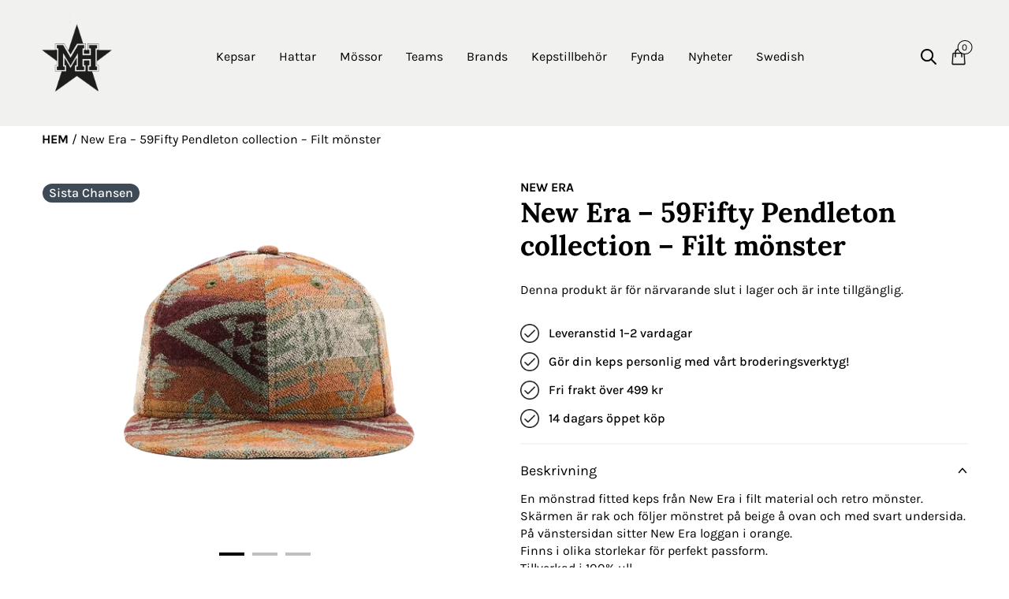

--- FILE ---
content_type: text/html; charset=UTF-8
request_url: https://myhat.se/keps/fitted-keps/new-era-59fifty-pendleton-collection-filt-monster/
body_size: 33671
content:
<!DOCTYPE html>
<html lang="sv-SE" >
<head>
    <meta charset="UTF-8">
    <meta name="viewport" content="width=device-width initial-scale=1">
	<meta name="viewport" content="width=device-width, initial-scale=1, maximum-scale=1">

	
	
    <meta name='robots' content='index, follow, max-image-preview:large, max-snippet:-1, max-video-preview:-1' />
	<style>img:is([sizes="auto" i], [sizes^="auto," i]) { contain-intrinsic-size: 3000px 1500px }</style>
	<script id="cookieyes" type="text/javascript" src="https://cdn-cookieyes.com/client_data/4b9106e1abbf16e6550644f3/script.js"></script>
<!-- Google Tag Manager for WordPress by gtm4wp.com -->
<script data-cfasync="false" data-pagespeed-no-defer>
	var gtm4wp_datalayer_name = "dataLayer";
	var dataLayer = dataLayer || [];
	const gtm4wp_use_sku_instead = false;
	const gtm4wp_currency = 'SEK';
	const gtm4wp_product_per_impression = 10;
	const gtm4wp_clear_ecommerce = false;
</script>
<!-- End Google Tag Manager for WordPress by gtm4wp.com -->
	<!-- This site is optimized with the Yoast SEO Premium plugin v22.6 (Yoast SEO v22.6) - https://yoast.com/wordpress/plugins/seo/ -->
	<title>New Era - 59Fifty Pendleton collection - Filt mönster</title>
	<meta name="description" content="New Era - 59Fifty Pendleton collection - Filt mönster | Köp din New Era keps hos MyHat.se. Snabba leveranser och fri frakt över 499kr." />
	<link rel="canonical" href="https://myhat.se/keps/fitted-keps/new-era-59fifty-pendleton-collection-filt-monster/" />
	<meta property="og:locale" content="sv_SE" />
	<meta property="og:type" content="article" />
	<meta property="og:title" content="New Era - 59Fifty Pendleton collection - Filt mönster" />
	<meta property="og:description" content="59Fifty - Pendleton collection En mönstrad fitted keps från New Era i filt material och retro mönster. Skärmen är rak och följer mönstret på beige å ovan" />
	<meta property="og:url" content="https://myhat.se/keps/fitted-keps/new-era-59fifty-pendleton-collection-filt-monster/" />
	<meta property="og:site_name" content="Kepsar I En Online Butik - Välj Från New Era Kepsar | Salty Crew- MyHat.se" />
	<meta property="article:modified_time" content="2025-04-09T12:00:48+00:00" />
	<meta property="og:image" content="https://myhat.se/wp-content/uploads/2024/03/11807310_1.webp" />
	<meta property="og:image:width" content="530" />
	<meta property="og:image:height" content="420" />
	<meta property="og:image:type" content="image/webp" />
	<meta name="twitter:card" content="summary_large_image" />
	<script type="application/ld+json" class="yoast-schema-graph">{"@context":"https://schema.org","@graph":[{"@type":"WebPage","@id":"https://myhat.se/keps/fitted-keps/new-era-59fifty-pendleton-collection-filt-monster/","url":"https://myhat.se/keps/fitted-keps/new-era-59fifty-pendleton-collection-filt-monster/","name":"New Era - 59Fifty Pendleton collection - Filt mönster","isPartOf":{"@id":"https://myhat.se/#website"},"primaryImageOfPage":{"@id":"https://myhat.se/keps/fitted-keps/new-era-59fifty-pendleton-collection-filt-monster/#primaryimage"},"image":{"@id":"https://myhat.se/keps/fitted-keps/new-era-59fifty-pendleton-collection-filt-monster/#primaryimage"},"thumbnailUrl":"https://myhat.se/wp-content/uploads/2024/03/11807310_1.webp","datePublished":"2020-09-08T12:07:14+00:00","dateModified":"2025-04-09T12:00:48+00:00","description":"New Era - 59Fifty Pendleton collection - Filt mönster | Köp din New Era keps hos MyHat.se. Snabba leveranser och fri frakt över 499kr.","breadcrumb":{"@id":"https://myhat.se/keps/fitted-keps/new-era-59fifty-pendleton-collection-filt-monster/#breadcrumb"},"inLanguage":"sv-SE","potentialAction":[{"@type":"ReadAction","target":["https://myhat.se/keps/fitted-keps/new-era-59fifty-pendleton-collection-filt-monster/"]}]},{"@type":"ImageObject","inLanguage":"sv-SE","@id":"https://myhat.se/keps/fitted-keps/new-era-59fifty-pendleton-collection-filt-monster/#primaryimage","url":"https://myhat.se/wp-content/uploads/2024/03/11807310_1.webp","contentUrl":"https://myhat.se/wp-content/uploads/2024/03/11807310_1.webp","width":530,"height":420,"caption":"New Era - 59Fifty Pendleton collection - Filt mönster"},{"@type":"BreadcrumbList","@id":"https://myhat.se/keps/fitted-keps/new-era-59fifty-pendleton-collection-filt-monster/#breadcrumb","itemListElement":[{"@type":"ListItem","position":1,"name":"HEM","item":"https://myhat.se/"},{"@type":"ListItem","position":2,"name":"Webbutik","item":"https://myhat.se/butik/"},{"@type":"ListItem","position":3,"name":"New Era &#8211; 59Fifty Pendleton collection &#8211; Filt mönster"}]},{"@type":"WebSite","@id":"https://myhat.se/#website","url":"https://myhat.se/","name":"Kepsar I En Online Butik - Välj Från New Era Kepsar | Salty Crew- MyHat.se","description":"Vi har snapback kepsar | Fitted kepsar | New Era och mycket mer","publisher":{"@id":"https://myhat.se/#organization"},"potentialAction":[{"@type":"SearchAction","target":{"@type":"EntryPoint","urlTemplate":"https://myhat.se/?s={search_term_string}"},"query-input":"required name=search_term_string"}],"inLanguage":"sv-SE"},{"@type":"Organization","@id":"https://myhat.se/#organization","name":"MyHat","url":"https://myhat.se/","logo":{"@type":"ImageObject","inLanguage":"sv-SE","@id":"https://myhat.se/#/schema/logo/image/","url":"https://myhat.se/wp-content/uploads/2020/08/Logo-1.0-2.png","contentUrl":"https://myhat.se/wp-content/uploads/2020/08/Logo-1.0-2.png","width":118,"height":136,"caption":"MyHat"},"image":{"@id":"https://myhat.se/#/schema/logo/image/"}}]}</script>
	<!-- / Yoast SEO Premium plugin. -->


<script type='application/javascript'>console.log('PixelYourSite Free version 9.4.7.1');</script>
<link rel="alternate" type="application/rss+xml" title="Kepsar I En Online Butik - Välj Från New Era Kepsar | Salty Crew- MyHat.se &raquo; Webbflöde" href="https://myhat.se/feed/" />
<link rel="alternate" type="application/rss+xml" title="Kepsar I En Online Butik - Välj Från New Era Kepsar | Salty Crew- MyHat.se &raquo; Kommentarsflöde" href="https://myhat.se/comments/feed/" />
<script type="text/javascript">
/* <![CDATA[ */
window._wpemojiSettings = {"baseUrl":"https:\/\/s.w.org\/images\/core\/emoji\/16.0.1\/72x72\/","ext":".png","svgUrl":"https:\/\/s.w.org\/images\/core\/emoji\/16.0.1\/svg\/","svgExt":".svg","source":{"concatemoji":"https:\/\/myhat.se\/wp-includes\/js\/wp-emoji-release.min.js?ver=6.8.3"}};
/*! This file is auto-generated */
!function(s,n){var o,i,e;function c(e){try{var t={supportTests:e,timestamp:(new Date).valueOf()};sessionStorage.setItem(o,JSON.stringify(t))}catch(e){}}function p(e,t,n){e.clearRect(0,0,e.canvas.width,e.canvas.height),e.fillText(t,0,0);var t=new Uint32Array(e.getImageData(0,0,e.canvas.width,e.canvas.height).data),a=(e.clearRect(0,0,e.canvas.width,e.canvas.height),e.fillText(n,0,0),new Uint32Array(e.getImageData(0,0,e.canvas.width,e.canvas.height).data));return t.every(function(e,t){return e===a[t]})}function u(e,t){e.clearRect(0,0,e.canvas.width,e.canvas.height),e.fillText(t,0,0);for(var n=e.getImageData(16,16,1,1),a=0;a<n.data.length;a++)if(0!==n.data[a])return!1;return!0}function f(e,t,n,a){switch(t){case"flag":return n(e,"\ud83c\udff3\ufe0f\u200d\u26a7\ufe0f","\ud83c\udff3\ufe0f\u200b\u26a7\ufe0f")?!1:!n(e,"\ud83c\udde8\ud83c\uddf6","\ud83c\udde8\u200b\ud83c\uddf6")&&!n(e,"\ud83c\udff4\udb40\udc67\udb40\udc62\udb40\udc65\udb40\udc6e\udb40\udc67\udb40\udc7f","\ud83c\udff4\u200b\udb40\udc67\u200b\udb40\udc62\u200b\udb40\udc65\u200b\udb40\udc6e\u200b\udb40\udc67\u200b\udb40\udc7f");case"emoji":return!a(e,"\ud83e\udedf")}return!1}function g(e,t,n,a){var r="undefined"!=typeof WorkerGlobalScope&&self instanceof WorkerGlobalScope?new OffscreenCanvas(300,150):s.createElement("canvas"),o=r.getContext("2d",{willReadFrequently:!0}),i=(o.textBaseline="top",o.font="600 32px Arial",{});return e.forEach(function(e){i[e]=t(o,e,n,a)}),i}function t(e){var t=s.createElement("script");t.src=e,t.defer=!0,s.head.appendChild(t)}"undefined"!=typeof Promise&&(o="wpEmojiSettingsSupports",i=["flag","emoji"],n.supports={everything:!0,everythingExceptFlag:!0},e=new Promise(function(e){s.addEventListener("DOMContentLoaded",e,{once:!0})}),new Promise(function(t){var n=function(){try{var e=JSON.parse(sessionStorage.getItem(o));if("object"==typeof e&&"number"==typeof e.timestamp&&(new Date).valueOf()<e.timestamp+604800&&"object"==typeof e.supportTests)return e.supportTests}catch(e){}return null}();if(!n){if("undefined"!=typeof Worker&&"undefined"!=typeof OffscreenCanvas&&"undefined"!=typeof URL&&URL.createObjectURL&&"undefined"!=typeof Blob)try{var e="postMessage("+g.toString()+"("+[JSON.stringify(i),f.toString(),p.toString(),u.toString()].join(",")+"));",a=new Blob([e],{type:"text/javascript"}),r=new Worker(URL.createObjectURL(a),{name:"wpTestEmojiSupports"});return void(r.onmessage=function(e){c(n=e.data),r.terminate(),t(n)})}catch(e){}c(n=g(i,f,p,u))}t(n)}).then(function(e){for(var t in e)n.supports[t]=e[t],n.supports.everything=n.supports.everything&&n.supports[t],"flag"!==t&&(n.supports.everythingExceptFlag=n.supports.everythingExceptFlag&&n.supports[t]);n.supports.everythingExceptFlag=n.supports.everythingExceptFlag&&!n.supports.flag,n.DOMReady=!1,n.readyCallback=function(){n.DOMReady=!0}}).then(function(){return e}).then(function(){var e;n.supports.everything||(n.readyCallback(),(e=n.source||{}).concatemoji?t(e.concatemoji):e.wpemoji&&e.twemoji&&(t(e.twemoji),t(e.wpemoji)))}))}((window,document),window._wpemojiSettings);
/* ]]> */
</script>
<style id='wp-emoji-styles-inline-css' type='text/css'>

	img.wp-smiley, img.emoji {
		display: inline !important;
		border: none !important;
		box-shadow: none !important;
		height: 1em !important;
		width: 1em !important;
		margin: 0 0.07em !important;
		vertical-align: -0.1em !important;
		background: none !important;
		padding: 0 !important;
	}
</style>
<style id='classic-theme-styles-inline-css' type='text/css'>
/*! This file is auto-generated */
.wp-block-button__link{color:#fff;background-color:#32373c;border-radius:9999px;box-shadow:none;text-decoration:none;padding:calc(.667em + 2px) calc(1.333em + 2px);font-size:1.125em}.wp-block-file__button{background:#32373c;color:#fff;text-decoration:none}
</style>
<style id='global-styles-inline-css' type='text/css'>
:root{--wp--preset--aspect-ratio--square: 1;--wp--preset--aspect-ratio--4-3: 4/3;--wp--preset--aspect-ratio--3-4: 3/4;--wp--preset--aspect-ratio--3-2: 3/2;--wp--preset--aspect-ratio--2-3: 2/3;--wp--preset--aspect-ratio--16-9: 16/9;--wp--preset--aspect-ratio--9-16: 9/16;--wp--preset--color--black: #000000;--wp--preset--color--cyan-bluish-gray: #abb8c3;--wp--preset--color--white: #ffffff;--wp--preset--color--pale-pink: #f78da7;--wp--preset--color--vivid-red: #cf2e2e;--wp--preset--color--luminous-vivid-orange: #ff6900;--wp--preset--color--luminous-vivid-amber: #fcb900;--wp--preset--color--light-green-cyan: #7bdcb5;--wp--preset--color--vivid-green-cyan: #00d084;--wp--preset--color--pale-cyan-blue: #8ed1fc;--wp--preset--color--vivid-cyan-blue: #0693e3;--wp--preset--color--vivid-purple: #9b51e0;--wp--preset--gradient--vivid-cyan-blue-to-vivid-purple: linear-gradient(135deg,rgba(6,147,227,1) 0%,rgb(155,81,224) 100%);--wp--preset--gradient--light-green-cyan-to-vivid-green-cyan: linear-gradient(135deg,rgb(122,220,180) 0%,rgb(0,208,130) 100%);--wp--preset--gradient--luminous-vivid-amber-to-luminous-vivid-orange: linear-gradient(135deg,rgba(252,185,0,1) 0%,rgba(255,105,0,1) 100%);--wp--preset--gradient--luminous-vivid-orange-to-vivid-red: linear-gradient(135deg,rgba(255,105,0,1) 0%,rgb(207,46,46) 100%);--wp--preset--gradient--very-light-gray-to-cyan-bluish-gray: linear-gradient(135deg,rgb(238,238,238) 0%,rgb(169,184,195) 100%);--wp--preset--gradient--cool-to-warm-spectrum: linear-gradient(135deg,rgb(74,234,220) 0%,rgb(151,120,209) 20%,rgb(207,42,186) 40%,rgb(238,44,130) 60%,rgb(251,105,98) 80%,rgb(254,248,76) 100%);--wp--preset--gradient--blush-light-purple: linear-gradient(135deg,rgb(255,206,236) 0%,rgb(152,150,240) 100%);--wp--preset--gradient--blush-bordeaux: linear-gradient(135deg,rgb(254,205,165) 0%,rgb(254,45,45) 50%,rgb(107,0,62) 100%);--wp--preset--gradient--luminous-dusk: linear-gradient(135deg,rgb(255,203,112) 0%,rgb(199,81,192) 50%,rgb(65,88,208) 100%);--wp--preset--gradient--pale-ocean: linear-gradient(135deg,rgb(255,245,203) 0%,rgb(182,227,212) 50%,rgb(51,167,181) 100%);--wp--preset--gradient--electric-grass: linear-gradient(135deg,rgb(202,248,128) 0%,rgb(113,206,126) 100%);--wp--preset--gradient--midnight: linear-gradient(135deg,rgb(2,3,129) 0%,rgb(40,116,252) 100%);--wp--preset--font-size--small: 13px;--wp--preset--font-size--medium: 20px;--wp--preset--font-size--large: 36px;--wp--preset--font-size--x-large: 42px;--wp--preset--spacing--20: 0.44rem;--wp--preset--spacing--30: 0.67rem;--wp--preset--spacing--40: 1rem;--wp--preset--spacing--50: 1.5rem;--wp--preset--spacing--60: 2.25rem;--wp--preset--spacing--70: 3.38rem;--wp--preset--spacing--80: 5.06rem;--wp--preset--shadow--natural: 6px 6px 9px rgba(0, 0, 0, 0.2);--wp--preset--shadow--deep: 12px 12px 50px rgba(0, 0, 0, 0.4);--wp--preset--shadow--sharp: 6px 6px 0px rgba(0, 0, 0, 0.2);--wp--preset--shadow--outlined: 6px 6px 0px -3px rgba(255, 255, 255, 1), 6px 6px rgba(0, 0, 0, 1);--wp--preset--shadow--crisp: 6px 6px 0px rgba(0, 0, 0, 1);}:where(.is-layout-flex){gap: 0.5em;}:where(.is-layout-grid){gap: 0.5em;}body .is-layout-flex{display: flex;}.is-layout-flex{flex-wrap: wrap;align-items: center;}.is-layout-flex > :is(*, div){margin: 0;}body .is-layout-grid{display: grid;}.is-layout-grid > :is(*, div){margin: 0;}:where(.wp-block-columns.is-layout-flex){gap: 2em;}:where(.wp-block-columns.is-layout-grid){gap: 2em;}:where(.wp-block-post-template.is-layout-flex){gap: 1.25em;}:where(.wp-block-post-template.is-layout-grid){gap: 1.25em;}.has-black-color{color: var(--wp--preset--color--black) !important;}.has-cyan-bluish-gray-color{color: var(--wp--preset--color--cyan-bluish-gray) !important;}.has-white-color{color: var(--wp--preset--color--white) !important;}.has-pale-pink-color{color: var(--wp--preset--color--pale-pink) !important;}.has-vivid-red-color{color: var(--wp--preset--color--vivid-red) !important;}.has-luminous-vivid-orange-color{color: var(--wp--preset--color--luminous-vivid-orange) !important;}.has-luminous-vivid-amber-color{color: var(--wp--preset--color--luminous-vivid-amber) !important;}.has-light-green-cyan-color{color: var(--wp--preset--color--light-green-cyan) !important;}.has-vivid-green-cyan-color{color: var(--wp--preset--color--vivid-green-cyan) !important;}.has-pale-cyan-blue-color{color: var(--wp--preset--color--pale-cyan-blue) !important;}.has-vivid-cyan-blue-color{color: var(--wp--preset--color--vivid-cyan-blue) !important;}.has-vivid-purple-color{color: var(--wp--preset--color--vivid-purple) !important;}.has-black-background-color{background-color: var(--wp--preset--color--black) !important;}.has-cyan-bluish-gray-background-color{background-color: var(--wp--preset--color--cyan-bluish-gray) !important;}.has-white-background-color{background-color: var(--wp--preset--color--white) !important;}.has-pale-pink-background-color{background-color: var(--wp--preset--color--pale-pink) !important;}.has-vivid-red-background-color{background-color: var(--wp--preset--color--vivid-red) !important;}.has-luminous-vivid-orange-background-color{background-color: var(--wp--preset--color--luminous-vivid-orange) !important;}.has-luminous-vivid-amber-background-color{background-color: var(--wp--preset--color--luminous-vivid-amber) !important;}.has-light-green-cyan-background-color{background-color: var(--wp--preset--color--light-green-cyan) !important;}.has-vivid-green-cyan-background-color{background-color: var(--wp--preset--color--vivid-green-cyan) !important;}.has-pale-cyan-blue-background-color{background-color: var(--wp--preset--color--pale-cyan-blue) !important;}.has-vivid-cyan-blue-background-color{background-color: var(--wp--preset--color--vivid-cyan-blue) !important;}.has-vivid-purple-background-color{background-color: var(--wp--preset--color--vivid-purple) !important;}.has-black-border-color{border-color: var(--wp--preset--color--black) !important;}.has-cyan-bluish-gray-border-color{border-color: var(--wp--preset--color--cyan-bluish-gray) !important;}.has-white-border-color{border-color: var(--wp--preset--color--white) !important;}.has-pale-pink-border-color{border-color: var(--wp--preset--color--pale-pink) !important;}.has-vivid-red-border-color{border-color: var(--wp--preset--color--vivid-red) !important;}.has-luminous-vivid-orange-border-color{border-color: var(--wp--preset--color--luminous-vivid-orange) !important;}.has-luminous-vivid-amber-border-color{border-color: var(--wp--preset--color--luminous-vivid-amber) !important;}.has-light-green-cyan-border-color{border-color: var(--wp--preset--color--light-green-cyan) !important;}.has-vivid-green-cyan-border-color{border-color: var(--wp--preset--color--vivid-green-cyan) !important;}.has-pale-cyan-blue-border-color{border-color: var(--wp--preset--color--pale-cyan-blue) !important;}.has-vivid-cyan-blue-border-color{border-color: var(--wp--preset--color--vivid-cyan-blue) !important;}.has-vivid-purple-border-color{border-color: var(--wp--preset--color--vivid-purple) !important;}.has-vivid-cyan-blue-to-vivid-purple-gradient-background{background: var(--wp--preset--gradient--vivid-cyan-blue-to-vivid-purple) !important;}.has-light-green-cyan-to-vivid-green-cyan-gradient-background{background: var(--wp--preset--gradient--light-green-cyan-to-vivid-green-cyan) !important;}.has-luminous-vivid-amber-to-luminous-vivid-orange-gradient-background{background: var(--wp--preset--gradient--luminous-vivid-amber-to-luminous-vivid-orange) !important;}.has-luminous-vivid-orange-to-vivid-red-gradient-background{background: var(--wp--preset--gradient--luminous-vivid-orange-to-vivid-red) !important;}.has-very-light-gray-to-cyan-bluish-gray-gradient-background{background: var(--wp--preset--gradient--very-light-gray-to-cyan-bluish-gray) !important;}.has-cool-to-warm-spectrum-gradient-background{background: var(--wp--preset--gradient--cool-to-warm-spectrum) !important;}.has-blush-light-purple-gradient-background{background: var(--wp--preset--gradient--blush-light-purple) !important;}.has-blush-bordeaux-gradient-background{background: var(--wp--preset--gradient--blush-bordeaux) !important;}.has-luminous-dusk-gradient-background{background: var(--wp--preset--gradient--luminous-dusk) !important;}.has-pale-ocean-gradient-background{background: var(--wp--preset--gradient--pale-ocean) !important;}.has-electric-grass-gradient-background{background: var(--wp--preset--gradient--electric-grass) !important;}.has-midnight-gradient-background{background: var(--wp--preset--gradient--midnight) !important;}.has-small-font-size{font-size: var(--wp--preset--font-size--small) !important;}.has-medium-font-size{font-size: var(--wp--preset--font-size--medium) !important;}.has-large-font-size{font-size: var(--wp--preset--font-size--large) !important;}.has-x-large-font-size{font-size: var(--wp--preset--font-size--x-large) !important;}
:where(.wp-block-post-template.is-layout-flex){gap: 1.25em;}:where(.wp-block-post-template.is-layout-grid){gap: 1.25em;}
:where(.wp-block-columns.is-layout-flex){gap: 2em;}:where(.wp-block-columns.is-layout-grid){gap: 2em;}
:root :where(.wp-block-pullquote){font-size: 1.5em;line-height: 1.6;}
</style>
<link rel='stylesheet' id='fpd-js-css' href='https://myhat.se/wp-content/plugins/fancy-product-designer/assets/css/FancyProductDesigner-all.min.css?ver=6.3.2-b-modified-1722256909' type='text/css' media='all' />
<link rel='stylesheet' id='fpd-single-product-css' href='https://myhat.se/wp-content/plugins/fancy-product-designer/assets/css/fancy-product.css?ver=6.3.4-b-modified-1722256909' type='text/css' media='all' />
<style id='woocommerce-inline-inline-css' type='text/css'>
.woocommerce form .form-row .required { visibility: visible; }
</style>
<link rel='stylesheet' id='woorule-alert-css' href='https://myhat.se/wp-content/plugins/woorule/assets/woorule-alert.min.css?ver=3.0.4-b-modified-1714374742' type='text/css' media='all' />
<link rel='stylesheet' id='brands-styles-css' href='https://myhat.se/wp-content/plugins/woocommerce/assets/css/brands.css?ver=9.8.6-b-modified-1766543577' type='text/css' media='all' />
<link rel='stylesheet' id='main-css' href='https://myhat.se/wp-content/themes/myhat/dist/main.min.css?ver=1731916687-b-modified-1731916687' type='text/css' media='all' />
<script type="text/javascript" src="https://myhat.se/wp-includes/js/jquery/jquery.min.js?ver=3.7.1" id="jquery-core-js"></script>
<script type="text/javascript" id="tt4b_ajax_script-js-extra">
/* <![CDATA[ */
var tt4b_script_vars = {"pixel_code":"D0LI4HRC77UAOHO29IGG","currency":"SEK","country":"SE","advanced_matching":"1"};
/* ]]> */
</script>
<script type="text/javascript" src="https://myhat.se/wp-content/plugins/tiktok-for-business/admin/js/ajaxSnippet.js?ver=v1-b-modified-1747657148" id="tt4b_ajax_script-js"></script>
<script type="text/javascript" id="tp-js-js-extra">
/* <![CDATA[ */
var trustpilot_settings = {"key":"lSDxbnqI43tU523s","TrustpilotScriptUrl":"https:\/\/invitejs.trustpilot.com\/tp.min.js","IntegrationAppUrl":"\/\/ecommscript-integrationapp.trustpilot.com","PreviewScriptUrl":"\/\/ecommplugins-scripts.trustpilot.com\/v2.1\/js\/preview.min.js","PreviewCssUrl":"\/\/ecommplugins-scripts.trustpilot.com\/v2.1\/css\/preview.min.css","PreviewWPCssUrl":"\/\/ecommplugins-scripts.trustpilot.com\/v2.1\/css\/preview_wp.css","WidgetScriptUrl":"\/\/widget.trustpilot.com\/bootstrap\/v5\/tp.widget.bootstrap.min.js"};
/* ]]> */
</script>
<script type="text/javascript" src="https://myhat.se/wp-content/plugins/trustpilot-reviews/review/assets/js/headerScript.min.js?ver=1.0&#039; async=&#039;async" id="tp-js-js"></script>
<script type="text/javascript" id="wooajaxcart-js-extra">
/* <![CDATA[ */
var wooajaxcart = {"updating_text":"Uppdaterar \u2026","warn_remove_text":"\u00c4r du s\u00e4ker p\u00e5 att du vill ta bort denna artikel fr\u00e5n varukorgen?","ajax_timeout":"800","confirm_zero_qty":"no"};
/* ]]> */
</script>
<script type="text/javascript" src="https://myhat.se/wp-content/plugins/woocommerce-ajax-cart/assets/wooajaxcart.js?ver=-b-modified-1710579328" id="wooajaxcart-js"></script>
<script type="text/javascript" src="https://myhat.se/wp-content/plugins/woocommerce/assets/js/jquery-blockui/jquery.blockUI.min.js?ver=2.7.0-wc.9.8.6-b-modified-1766543577" id="jquery-blockui-js" defer="defer" data-wp-strategy="defer"></script>
<script type="text/javascript" id="wc-add-to-cart-js-extra">
/* <![CDATA[ */
var wc_add_to_cart_params = {"ajax_url":"\/wp-admin\/admin-ajax.php","wc_ajax_url":"\/?wc-ajax=%%endpoint%%","i18n_view_cart":"Visa varukorg","cart_url":"https:\/\/myhat.se\/cart\/","is_cart":"","cart_redirect_after_add":"yes"};
/* ]]> */
</script>
<script type="text/javascript" src="https://myhat.se/wp-content/plugins/woocommerce/assets/js/frontend/add-to-cart.min.js?ver=9.8.6-b-modified-1766543577" id="wc-add-to-cart-js" defer="defer" data-wp-strategy="defer"></script>
<script type="text/javascript" id="wc-single-product-js-extra">
/* <![CDATA[ */
var wc_single_product_params = {"i18n_required_rating_text":"V\u00e4lj ett betyg","i18n_rating_options":["1 av 5 stj\u00e4rnor","2 av 5 stj\u00e4rnor","3 av 5 stj\u00e4rnor","4 av 5 stj\u00e4rnor","5 av 5 stj\u00e4rnor"],"i18n_product_gallery_trigger_text":"Visa bildgalleri i fullsk\u00e4rm","review_rating_required":"yes","flexslider":{"rtl":false,"animation":"slide","smoothHeight":true,"directionNav":false,"controlNav":"thumbnails","slideshow":false,"animationSpeed":500,"animationLoop":false,"allowOneSlide":false},"zoom_enabled":"","zoom_options":[],"photoswipe_enabled":"","photoswipe_options":{"shareEl":false,"closeOnScroll":false,"history":false,"hideAnimationDuration":0,"showAnimationDuration":0},"flexslider_enabled":""};
/* ]]> */
</script>
<script type="text/javascript" src="https://myhat.se/wp-content/plugins/woocommerce/assets/js/frontend/single-product.min.js?ver=9.8.6-b-modified-1766543577" id="wc-single-product-js" defer="defer" data-wp-strategy="defer"></script>
<script type="text/javascript" src="https://myhat.se/wp-content/plugins/woocommerce/assets/js/js-cookie/js.cookie.min.js?ver=2.1.4-wc.9.8.6-b-modified-1766543577" id="js-cookie-js" defer="defer" data-wp-strategy="defer"></script>
<script type="text/javascript" id="woocommerce-js-extra">
/* <![CDATA[ */
var woocommerce_params = {"ajax_url":"\/wp-admin\/admin-ajax.php","wc_ajax_url":"\/?wc-ajax=%%endpoint%%","i18n_password_show":"Visa l\u00f6senord","i18n_password_hide":"D\u00f6lj l\u00f6senord"};
/* ]]> */
</script>
<script type="text/javascript" src="https://myhat.se/wp-content/plugins/woocommerce/assets/js/frontend/woocommerce.min.js?ver=9.8.6-b-modified-1766543577" id="woocommerce-js" defer="defer" data-wp-strategy="defer"></script>
<script type="text/javascript" src="https://myhat.se/wp-content/plugins/pixelyoursite/dist/scripts/jquery.bind-first-0.2.3.min.js?ver=-b-modified-1699250077" id="jquery-bind-first-js"></script>
<script type="text/javascript" src="https://myhat.se/wp-content/plugins/pixelyoursite/dist/scripts/js.cookie-2.1.3.min.js?ver=2.1.3-b-modified-1699250077" id="js-cookie-pys-js"></script>
<script type="text/javascript" id="pys-js-extra">
/* <![CDATA[ */
var pysOptions = {"staticEvents":{"facebook":{"woo_view_content":[{"delay":0,"type":"static","name":"ViewContent","pixelIds":["1184659464905349"],"eventID":"e5b20fb1-33d3-4e5b-86e2-92581f42aa8b","params":{"content_ids":["26083"],"content_type":"product_group","tags":"59Fifty Kepsar","content_name":"New Era - 59Fifty Pendleton collection - Filt m\u00f6nster","category_name":"Fitted cap, Keps","value":0,"currency":"SEK","contents":[{"id":"26083","quantity":1}],"product_price":0,"page_title":"New Era - 59Fifty Pendleton collection - Filt m\u00f6nster","post_type":"product","post_id":26083,"plugin":"PixelYourSite","user_role":"guest","event_url":"myhat.se\/keps\/fitted-keps\/new-era-59fifty-pendleton-collection-filt-monster\/"},"e_id":"woo_view_content","ids":[],"hasTimeWindow":false,"timeWindow":0,"woo_order":"","edd_order":""}],"init_event":[{"delay":0,"type":"static","name":"PageView","pixelIds":["1184659464905349"],"eventID":"03407994-cc42-4239-954a-d6aea42c3c5f","params":{"page_title":"New Era - 59Fifty Pendleton collection - Filt m\u00f6nster","post_type":"product","post_id":26083,"plugin":"PixelYourSite","user_role":"guest","event_url":"myhat.se\/keps\/fitted-keps\/new-era-59fifty-pendleton-collection-filt-monster\/"},"e_id":"init_event","ids":[],"hasTimeWindow":false,"timeWindow":0,"woo_order":"","edd_order":""}]}},"dynamicEvents":[],"triggerEvents":[],"triggerEventTypes":[],"facebook":{"pixelIds":["1184659464905349"],"advancedMatching":[],"advancedMatchingEnabled":true,"removeMetadata":false,"contentParams":{"post_type":"product","post_id":26083,"content_name":"New Era - 59Fifty Pendleton collection - Filt m\u00f6nster","categories":"Fitted cap, Keps","tags":"59Fifty Kepsar"},"commentEventEnabled":true,"wooVariableAsSimple":false,"downloadEnabled":true,"formEventEnabled":true,"serverApiEnabled":true,"wooCRSendFromServer":false,"send_external_id":null},"debug":"","siteUrl":"https:\/\/myhat.se","ajaxUrl":"https:\/\/myhat.se\/wp-admin\/admin-ajax.php","ajax_event":"551ed7096e","enable_remove_download_url_param":"1","cookie_duration":"7","last_visit_duration":"60","enable_success_send_form":"","ajaxForServerEvent":"1","send_external_id":"1","external_id_expire":"180","gdpr":{"ajax_enabled":true,"all_disabled_by_api":false,"facebook_disabled_by_api":false,"analytics_disabled_by_api":false,"google_ads_disabled_by_api":false,"pinterest_disabled_by_api":false,"bing_disabled_by_api":false,"externalID_disabled_by_api":false,"facebook_prior_consent_enabled":true,"analytics_prior_consent_enabled":true,"google_ads_prior_consent_enabled":null,"pinterest_prior_consent_enabled":true,"bing_prior_consent_enabled":true,"cookiebot_integration_enabled":false,"cookiebot_facebook_consent_category":"marketing","cookiebot_analytics_consent_category":"statistics","cookiebot_tiktok_consent_category":"marketing","cookiebot_google_ads_consent_category":null,"cookiebot_pinterest_consent_category":"marketing","cookiebot_bing_consent_category":"marketing","consent_magic_integration_enabled":false,"real_cookie_banner_integration_enabled":false,"cookie_notice_integration_enabled":false,"cookie_law_info_integration_enabled":true},"cookie":{"disabled_all_cookie":false,"disabled_advanced_form_data_cookie":false,"disabled_landing_page_cookie":false,"disabled_first_visit_cookie":false,"disabled_trafficsource_cookie":false,"disabled_utmTerms_cookie":false,"disabled_utmId_cookie":false},"woo":{"enabled":true,"enabled_save_data_to_orders":true,"addToCartOnButtonEnabled":true,"addToCartOnButtonValueEnabled":true,"addToCartOnButtonValueOption":"price","singleProductId":26083,"removeFromCartSelector":"form.woocommerce-cart-form .remove","addToCartCatchMethod":"add_cart_hook","is_order_received_page":false,"containOrderId":false},"edd":{"enabled":false}};
/* ]]> */
</script>
<script type="text/javascript" src="https://myhat.se/wp-content/plugins/pixelyoursite/dist/scripts/public.js?ver=9.4.7.1-b-modified-1699250077" id="pys-js"></script>
<link rel="https://api.w.org/" href="https://myhat.se/wp-json/" /><link rel="alternate" title="JSON" type="application/json" href="https://myhat.se/wp-json/wp/v2/product/26083" /><link rel="EditURI" type="application/rsd+xml" title="RSD" href="https://myhat.se/xmlrpc.php?rsd" />
<link rel='shortlink' href='https://myhat.se/?p=26083' />
<link rel="alternate" title="oEmbed (JSON)" type="application/json+oembed" href="https://myhat.se/wp-json/oembed/1.0/embed?url=https%3A%2F%2Fmyhat.se%2Fkeps%2Ffitted-keps%2Fnew-era-59fifty-pendleton-collection-filt-monster%2F" />
<link rel="alternate" title="oEmbed (XML)" type="text/xml+oembed" href="https://myhat.se/wp-json/oembed/1.0/embed?url=https%3A%2F%2Fmyhat.se%2Fkeps%2Ffitted-keps%2Fnew-era-59fifty-pendleton-collection-filt-monster%2F&#038;format=xml" />

<!-- Google Tag Manager for WordPress by gtm4wp.com -->
<!-- GTM Container placement set to footer -->
<script data-cfasync="false" data-pagespeed-no-defer>
	var dataLayer_content = {"pagePostType":"product","pagePostType2":"single-product","pagePostAuthor":"Marcus","productRatingCounts":[],"productAverageRating":0,"productReviewCount":0,"productType":"variable","productIsVariable":1};
	dataLayer.push( dataLayer_content );
</script>
<script data-cfasync="false">
(function(w,d,s,l,i){w[l]=w[l]||[];w[l].push({'gtm.start':
new Date().getTime(),event:'gtm.js'});var f=d.getElementsByTagName(s)[0],
j=d.createElement(s),dl=l!='dataLayer'?'&l='+l:'';j.async=true;j.src=
'//www.googletagmanager.com/gtm.js?id='+i+dl;f.parentNode.insertBefore(j,f);
})(window,document,'script','dataLayer','GTM-PJ7H5NL');
</script>
<!-- End Google Tag Manager for WordPress by gtm4wp.com -->
            <script type="application/ld+json">
            {
                "@context": "https://schema.org",
                "@type": "Product",
                "@id": "https://myhat.se/keps/fitted-keps/new-era-59fifty-pendleton-collection-filt-monster/",
                "name": "New Era - 59Fifty Pendleton collection - Filt mönster",
                "image": "https://myhat.se/wp-content/uploads/2024/03/11807310_1.webp",
                "offers": {
                    "@type": "Offer",
                    "priceCurrency": "SEK",
                    "price": "499",
					"priceValidUntil": "2026-04-21",
					"availability": "https://schema.org/OutOfStock",
                    "hasMerchantReturnPolicy": {
                        "@type": "MerchantReturnPolicy",
                        "applicableCountry": "SE",
                        "returnPolicyCategory": "https://schema.org/MerchantReturnFiniteReturnWindow",
                        "merchantReturnDays":100,
                        "returnMethod": "https://schema.org/ReturnByMail",
                        "returnFees": "https://schema.org/FreeReturn"
                    },
                    "shippingDetails": {
                        "@type": "OfferShippingDetails",
                        "shippingRate": {
                            "@type": "MonetaryAmount",
                            "maxValue": "56",
                            "minValue": "0",
                            "currency": "SEK"
                        },
                        "shippingDestination": {
                            "@type": "DefinedRegion",
                            "addressCountry": ["SE"]
                        },
                        "deliveryTime": {
                            "@type": "ShippingDeliveryTime",
                            "handlingTime": {
                              "@type": "QuantitativeValue",
                              "minValue": 1,
                              "maxValue": 1,
                              "unitCode": "d" // "d" stands for day(s)
                            },
                            "transitTime": {
                              "@type": "QuantitativeValue",
                              "minValue": 1,
                              "maxValue": 1,
                              "unitCode": "d" // "d" stands for day(s)
                            }   
                        }
                    }
                },
                "aggregateRating": {
                    "@type": "AggregateRating",
                    "ratingValue": "4.76",
                    "reviewCount": "3"
                }
            }
            </script>	<noscript><style>.woocommerce-product-gallery{ opacity: 1 !important; }</style></noscript>
	<link rel="icon" href="https://myhat.se/wp-content/uploads/2020/08/cropped-Logo-1.0-2-32x32.png" sizes="32x32" />
<link rel="icon" href="https://myhat.se/wp-content/uploads/2020/08/cropped-Logo-1.0-2-192x192.png" sizes="192x192" />
<link rel="apple-touch-icon" href="https://myhat.se/wp-content/uploads/2020/08/cropped-Logo-1.0-2-180x180.png" />
<meta name="msapplication-TileImage" content="https://myhat.se/wp-content/uploads/2020/08/cropped-Logo-1.0-2-270x270.png" />
				<style type="text/css">

					:root {--fpd-primary-color: #000000;--fpd-secondary-color: #3e4a56;}
					fpd-element-toolbar .fpd-tool-transform{ display: none !important; }fpd-element-toolbar .fpd-tool-font-family{ display: none !important; }fpd-element-toolbar .fpd-tool-text-size{ display: none !important; }fpd-element-toolbar .fpd-tool-text-format{ display: none !important; }fpd-element-toolbar .fpd-tool-text-stroke{ display: none !important; }fpd-element-toolbar .fpd-tool-text-shadow{ display: none !important; }fpd-element-toolbar .fpd-tool-curved-text{ display: none !important; }fpd-element-toolbar .fpd-tool-fill-opacity{ display: none !important; }
				</style>
						<style type="text/css" id="wp-custom-css">
			/* .cta--product-customizer {
	display: none;
} */


/* Bug on our Swedish site after updating WP and WooCommerce. - Single page
  */
.shopPage__listItem .shopPage__listItem__priceRea span.screen-reader-text, .singleProduct__price.sale span.screen-reader-text {
  display: none;
}
.shopPage__listItem__priceRea {
  font-size: 1rem;
  font-weight: normal;
  color: #000; 
  display: flex;
  align-items: center;
  gap: 5px;
}
.shopPage__listItem__priceRea del {
  color: #999; 
  font-size: 0.9em;
}
.shopPage__listItem__priceRea ins {
  font-weight: bold;
  text-decoration: none; 
}

.has-mobile-icon .img-icon {
    display: block;
    width: 35px;
    height: 35px;
    background-size: contain;
    background-repeat: no-repeat;
    background-position: center;
    margin-right: 10px;
}

.wc-block-components-notice-banner {
	margin-left: auto !important;
	margin-right: auto !important;
}

.woocommerce-notices-wrapper {
	margin-bottom: 16px;
}

.wc-block-components-notice-banner + .wc-block-components-notice-banner{
	margin-top: 16px;
}

@media (max-width: 768px) {
	.fpd-navigation.fpd-scrollbar-hidden {
		overflow: hidden;
		flex-direction: row !important;
		width: 100%;
		height: auto !important;
	}
	
	.fpd-navigation.fpd-scrollbar-hidden .fpd-nav-item {
		width: 50%;
		height: auto;
	}
	
	.product-data-wrapper .product-select {
		width: 50%;
	}
}





@media (max-width: 450px) {
	.product-data-wrapper .product-select:not(:last-child) {
		width: 100%;
		    border-bottom: 1px solid var(--fpd-border-color);
	}
}		</style>
			
	
    <script>
    window.dataLayer = window.dataLayer || [];
    function gtag() {
        dataLayer.push(arguments);
    }
    gtag("consent", "default", {
        ad_storage: "denied",
        ad_user_data: "denied", 
        ad_personalization: "denied",
        analytics_storage: "denied",
        functionality_storage: "denied",
        personalization_storage: "denied",
        security_storage: "granted",
        wait_for_update: 2000,
    });
    gtag("set", "ads_data_redaction", true);
    gtag("set", "url_passthrough", true);
</script>

</head>
<body class="wp-singular product-template-default single single-product postid-26083 wp-theme-myhat theme-myhat woocommerce woocommerce-page woocommerce-no-js fancy-product fpd-customize-button-hidden">

    
    
    <header class="header" id="header">
  <div class="container">
    <div class="header__content">
              <div class="header__logo"><a href="https://myhat.se"><img src="https://myhat.se/wp-content/uploads/2024/03/myhat-logo.png" alt="myhat-logo"></a></div>
            
      <div class="header__menu">

        <div class="menu-main-container"><ul id="menu-main" class="menu"><li id="menu-item-13850" class="menu-item menu-item-type-taxonomy menu-item-object-product_cat current-product-ancestor current-menu-parent current-product-parent menu-item-has-children menu-item-13850"><div class="menu-item__parent"><a href="https://myhat.se/keps/">Kepsar</a></div>
<ul class="sub-menu">
	<li id="menu-item-13851" class="i-pseudo i-5-panels menu-item menu-item-type-taxonomy menu-item-object-product_cat has-mobile-icon  menu-item-13851"><a href="https://myhat.se/keps/5-panel-keps/">5 Panels</a></li>
	<li id="menu-item-28468" class="i-pseudo i-army-cap menu-item menu-item-type-taxonomy menu-item-object-product_cat has-mobile-icon  menu-item-28468"><a href="https://myhat.se/keps/army-keps/">Army Cap</a></li>
	<li id="menu-item-13852" class="i-pseudo i-barn-cap menu-item menu-item-type-taxonomy menu-item-object-product_cat has-mobile-icon  menu-item-13852"><a href="https://myhat.se/keps/barnkeps/">Barn</a></li>
	<li id="menu-item-28036" class="i-pseudo i-dam menu-item menu-item-type-taxonomy menu-item-object-product_cat has-mobile-icon  menu-item-28036"><a href="https://myhat.se/keps/dam/">Dam</a></li>
	<li id="menu-item-45365" class="i-pseudo i-dad-caps menu-item menu-item-type-taxonomy menu-item-object-product_cat has-mobile-icon  menu-item-45365"><a href="https://myhat.se/keps/dad-keps/">Dad Caps</a></li>
	<li id="menu-item-39442" class="i-pseudo i-flat-caps menu-item menu-item-type-taxonomy menu-item-object-product_cat has-mobile-icon  menu-item-39442"><a href="https://myhat.se/keps/flat-caps/">Flat Caps | Gubbkepsar</a></li>
	<li id="menu-item-13853" class="i-pseudo i-fitted-cap menu-item menu-item-type-taxonomy menu-item-object-product_cat current-product-ancestor current-menu-parent current-product-parent has-mobile-icon  menu-item-13853"><a href="https://myhat.se/keps/fitted-keps/">Fitted Cap</a></li>
	<li id="menu-item-13854" class="i-pseudo i-flexfit-cap menu-item menu-item-type-taxonomy menu-item-object-product_cat has-mobile-icon  menu-item-13854"><a href="https://myhat.se/keps/flexfit-keps/">Flexfit</a></li>
	<li id="menu-item-33573" class="i-pseudo i-reglerbar-cap menu-item menu-item-type-taxonomy menu-item-object-product_cat has-mobile-icon  menu-item-33573"><a href="https://myhat.se/keps/reglerbar/">Reglerbar keps</a></li>
	<li id="menu-item-13855" class="i-pseudo i-snapback menu-item menu-item-type-taxonomy menu-item-object-product_cat has-mobile-icon  menu-item-13855"><a href="https://myhat.se/keps/snapback-keps/">Snapback</a></li>
	<li id="menu-item-13903" class="i-pseudo i-strapback menu-item menu-item-type-taxonomy menu-item-object-product_cat has-mobile-icon  menu-item-13903"><a href="https://myhat.se/keps/strapback-keps/">Strapback</a></li>
	<li id="menu-item-26528" class="i-pseudo i-stretch-snap menu-item menu-item-type-taxonomy menu-item-object-product_cat has-mobile-icon  menu-item-26528"><a href="https://myhat.se/keps/stretch-snap-keps/">Stretch Snap</a></li>
	<li id="menu-item-13904" class="i-pseudo i-trucker menu-item menu-item-type-taxonomy menu-item-object-product_cat has-mobile-icon  menu-item-13904"><a href="https://myhat.se/keps/trucker-keps/">Truckerkepsar</a></li>
	<li id="menu-item-55628" class="i-pseudo i-vega menu-item menu-item-type-taxonomy menu-item-object-product_cat has-mobile-icon  menu-item-55628"><a href="https://myhat.se/keps/vega-keps/">Vega keps</a></li>
	<li id="menu-item-55662" class="mobile-only view-all-menu-link menu-item menu-item-type-taxonomy menu-item-object-product_cat current-product-ancestor current-menu-parent current-product-parent menu-item-55662"><a href="https://myhat.se/keps/">VISA ALLA KEPSAR</a></li>
</ul>
</li>
<li id="menu-item-13848" class="menu-item menu-item-type-taxonomy menu-item-object-product_cat menu-item-has-children menu-item-13848"><div class="menu-item__parent"><a href="https://myhat.se/hattar/">Hattar</a></div>
<ul class="sub-menu">
	<li id="menu-item-13849" class="i-pseudo i-buckets menu-item menu-item-type-taxonomy menu-item-object-product_cat has-mobile-icon  menu-item-13849"><a href="https://myhat.se/hattar/buckets/">Buckets | Solhatt</a></li>
	<li id="menu-item-55629" class="i-pseudo i-fedora menu-item menu-item-type-taxonomy menu-item-object-product_cat has-mobile-icon  menu-item-55629"><a href="https://myhat.se/hattar/fedora/">Fedora</a></li>
	<li id="menu-item-55630" class="i-pseudo i-pork-pie menu-item menu-item-type-taxonomy menu-item-object-product_cat has-mobile-icon  menu-item-55630"><a href="https://myhat.se/hattar/pork-pie/">Pork Pie</a></li>
	<li id="menu-item-55631" class="i-pseudo i-trillby menu-item menu-item-type-taxonomy menu-item-object-product_cat has-mobile-icon  menu-item-55631"><a href="https://myhat.se/hattar/trilby/">Trilby</a></li>
	<li id="menu-item-55725" class="mobile-only view-all-menu-link menu-item menu-item-type-taxonomy menu-item-object-product_cat menu-item-55725"><a href="https://myhat.se/hattar/">VISA ALLA HATT</a></li>
</ul>
</li>
<li id="menu-item-13856" class="menu-item menu-item-type-taxonomy menu-item-object-product_cat menu-item-has-children menu-item-13856"><div class="menu-item__parent"><a href="https://myhat.se/mossor/">Mössor</a></div>
<ul class="sub-menu">
	<li id="menu-item-13857" class="i-pseudo i-mossor-barn menu-item menu-item-type-taxonomy menu-item-object-product_cat has-mobile-icon  menu-item-13857"><a href="https://myhat.se/mossor/barnmossa/">Mössor Barn</a></li>
	<li id="menu-item-13858" class="i-pseudo i-lang-mossa menu-item menu-item-type-taxonomy menu-item-object-product_cat has-mobile-icon  menu-item-13858"><a href="https://myhat.se/mossor/lang-mossa/">Lång mössa</a></li>
	<li id="menu-item-13859" class="i-pseudo i-pilotmossa menu-item menu-item-type-taxonomy menu-item-object-product_cat has-mobile-icon  menu-item-13859"><a href="https://myhat.se/mossor/pilotmossa/">Pilotmössa</a></li>
	<li id="menu-item-13860" class="i-pseudo i-rak-mossa menu-item menu-item-type-taxonomy menu-item-object-product_cat has-mobile-icon  menu-item-13860"><a href="https://myhat.se/mossor/rak-mossa/">Rak mössa</a></li>
	<li id="menu-item-44871" class="i-pseudo i-sotarmossa menu-item menu-item-type-taxonomy menu-item-object-product_cat has-mobile-icon  menu-item-44871"><a href="https://myhat.se/mossor/sotarmossa/">Sotarmössa</a></li>
	<li id="menu-item-13905" class="i-pseudo i-tofsmossa menu-item menu-item-type-taxonomy menu-item-object-product_cat has-mobile-icon  menu-item-13905"><a href="https://myhat.se/mossor/tofsmossa/">Tofsmössa</a></li>
	<li id="menu-item-13906" class="i-pseudo i-uppvikt-mossa menu-item menu-item-type-taxonomy menu-item-object-product_cat has-mobile-icon  menu-item-13906"><a href="https://myhat.se/mossor/uppvikt-mossa/">Uppvikt mössa</a></li>
	<li id="menu-item-55732" class="mobile-only view-all-menu-link menu-item menu-item-type-taxonomy menu-item-object-product_cat menu-item-55732"><a href="https://myhat.se/mossor/">VISA ALLA MÖSSOR</a></li>
</ul>
</li>
<li id="menu-item-55597" class="menu-item menu-item-type-custom menu-item-object-custom menu-item-has-children menu-item-55597"><div class="menu-item__parent"><a href="https://myhat.se/teams/">Teams</a></div>
<ul class="sub-menu">
	<li id="menu-item-55512" class="menu-item menu-item-type-taxonomy menu-item-object-team menu-item-has-children menu-item-55512"><div class="menu-item__parent"><a href="https://myhat.se/team/baseball-kepsar-mlb/">Baseball Keps (MLB)</a></div>
	<ul class="sub-menu">
		<li id="menu-item-55513" class="i-pseudo-img menu-item menu-item-type-taxonomy menu-item-object-team has-mobile-icon  menu-item-55513"><a href="https://myhat.se/team/baseball-kepsar-mlb/arizona-diamondbacks/">Arizona Diamondbacks<span class="img-icon" style="background-image: url(https://myhat.se/wp-content/uploads/2024/03/diamondbacks.webp)"></span></a></li>
		<li id="menu-item-55514" class="menu-item menu-item-type-taxonomy menu-item-object-team has-mobile-icon  menu-item-55514"><a href="https://myhat.se/team/baseball-kepsar-mlb/atlanta-braves-kepsar/">Atlanta Braves<span class="img-icon" style="background-image: url(https://myhat.se/wp-content/uploads/2024/03/atlantabraves.webp)"></span></a></li>
		<li id="menu-item-55515" class="menu-item menu-item-type-taxonomy menu-item-object-team has-mobile-icon  menu-item-55515"><a href="https://myhat.se/team/baseball-kepsar-mlb/baltimore-orioles-keps/">Baltimore Orioles<span class="img-icon" style="background-image: url(https://myhat.se/wp-content/uploads/2024/03/baltimoreorioles.webp)"></span></a></li>
		<li id="menu-item-55516" class="menu-item menu-item-type-taxonomy menu-item-object-team has-mobile-icon  menu-item-55516"><a href="https://myhat.se/team/baseball-kepsar-mlb/boston-red-sox-kepsar/">Boston Red Sox<span class="img-icon" style="background-image: url(https://myhat.se/wp-content/uploads/2024/03/bostonredsox.webp)"></span></a></li>
		<li id="menu-item-55517" class="menu-item menu-item-type-taxonomy menu-item-object-team has-mobile-icon  menu-item-55517"><a href="https://myhat.se/team/baseball-kepsar-mlb/chicago-white-sox/">Chicago White Sox<span class="img-icon" style="background-image: url(https://myhat.se/wp-content/uploads/2024/03/Chicagowhitesox.webp)"></span></a></li>
		<li id="menu-item-55518" class="menu-item menu-item-type-taxonomy menu-item-object-team has-mobile-icon  menu-item-55518"><a href="https://myhat.se/team/baseball-kepsar-mlb/cincinnati-reds/">Cincinnati Reds<span class="img-icon" style="background-image: url(https://myhat.se/wp-content/uploads/2024/03/cincinattireds.webp)"></span></a></li>
		<li id="menu-item-55519" class="menu-item menu-item-type-taxonomy menu-item-object-team has-mobile-icon  menu-item-55519"><a href="https://myhat.se/team/baseball-kepsar-mlb/cleveland-guardians/">Cleveland Guardians<span class="img-icon" style="background-image: url(https://myhat.se/wp-content/uploads/2024/03/Clevelandguardians.webp)"></span></a></li>
		<li id="menu-item-55520" class="menu-item menu-item-type-taxonomy menu-item-object-team has-mobile-icon  menu-item-55520"><a href="https://myhat.se/team/baseball-kepsar-mlb/colorado-rockies/">Colorado Rockies<span class="img-icon" style="background-image: url(https://myhat.se/wp-content/uploads/2024/03/Coloradorockies.webp)"></span></a></li>
		<li id="menu-item-55521" class="menu-item menu-item-type-taxonomy menu-item-object-team has-mobile-icon  menu-item-55521"><a href="https://myhat.se/team/baseball-kepsar-mlb/detroit-tigers-kepsar/">Detroit Tigers<span class="img-icon" style="background-image: url(https://myhat.se/wp-content/uploads/2024/03/Detrotitigers.webp)"></span></a></li>
		<li id="menu-item-55522" class="menu-item menu-item-type-taxonomy menu-item-object-team has-mobile-icon  menu-item-55522"><a href="https://myhat.se/team/baseball-kepsar-mlb/houston-astros/">Houston Astros<span class="img-icon" style="background-image: url(https://myhat.se/wp-content/uploads/2024/03/houstonastros-1.webp)"></span></a></li>
		<li id="menu-item-55523" class="menu-item menu-item-type-taxonomy menu-item-object-team has-mobile-icon  menu-item-55523"><a href="https://myhat.se/team/baseball-kepsar-mlb/kansas-city-royals/">Kansas City Royals<span class="img-icon" style="background-image: url(https://myhat.se/wp-content/uploads/2024/03/kansascityroyales.webp)"></span></a></li>
		<li id="menu-item-55524" class="menu-item menu-item-type-taxonomy menu-item-object-team has-mobile-icon  menu-item-55524"><a href="https://myhat.se/team/baseball-kepsar-mlb/la-angels/">LA Angels<span class="img-icon" style="background-image: url(https://myhat.se/wp-content/uploads/2024/03/LAAngers.webp)"></span></a></li>
		<li id="menu-item-55525" class="menu-item menu-item-type-taxonomy menu-item-object-team has-mobile-icon  menu-item-55525"><a href="https://myhat.se/team/baseball-kepsar-mlb/la-dodgers-kepsar/">LA Dodgers<span class="img-icon" style="background-image: url(https://myhat.se/wp-content/uploads/2024/03/LADodgers.webp)"></span></a></li>
		<li id="menu-item-55526" class="menu-item menu-item-type-taxonomy menu-item-object-team has-mobile-icon  menu-item-55526"><a href="https://myhat.se/team/baseball-kepsar-mlb/miami-marlins/">Miami Marlins<span class="img-icon" style="background-image: url(https://myhat.se/wp-content/uploads/2024/03/MiamiMarlins.webp)"></span></a></li>
		<li id="menu-item-55527" class="menu-item menu-item-type-taxonomy menu-item-object-team has-mobile-icon  menu-item-55527"><a href="https://myhat.se/team/baseball-kepsar-mlb/milwaukee-brewers/">Milwaukee Brewers<span class="img-icon" style="background-image: url(https://myhat.se/wp-content/uploads/2024/03/Milwaukeebrewers.webp)"></span></a></li>
		<li id="menu-item-55528" class="menu-item menu-item-type-taxonomy menu-item-object-team has-mobile-icon  menu-item-55528"><a href="https://myhat.se/team/baseball-kepsar-mlb/new-era-chicago-cubs/">Chicago Cubs<span class="img-icon" style="background-image: url(https://myhat.se/wp-content/uploads/2024/03/chicagocubs.webp)"></span></a></li>
		<li id="menu-item-55581" class="menu-item menu-item-type-taxonomy menu-item-object-team has-mobile-icon  menu-item-55581"><a href="https://myhat.se/team/baseball-kepsar-mlb/new-york-mets/">New York Mets<span class="img-icon" style="background-image: url(https://myhat.se/wp-content/uploads/2024/03/NYMets.webp)"></span></a></li>
		<li id="menu-item-55583" class="menu-item menu-item-type-taxonomy menu-item-object-team has-mobile-icon  menu-item-55583"><a href="https://myhat.se/team/baseball-kepsar-mlb/new-york-yankees-kepsar/">New York Yankees<span class="img-icon" style="background-image: url(https://myhat.se/wp-content/uploads/2024/03/NYYankees.webp)"></span></a></li>
		<li id="menu-item-55584" class="menu-item menu-item-type-taxonomy menu-item-object-team has-mobile-icon  menu-item-55584"><a href="https://myhat.se/team/baseball-kepsar-mlb/oakland-athletics-kepsar/">Oakland Athletics<span class="img-icon" style="background-image: url(https://myhat.se/wp-content/uploads/2024/03/Oaklandathletics.webp)"></span></a></li>
		<li id="menu-item-55585" class="menu-item menu-item-type-taxonomy menu-item-object-team has-mobile-icon  menu-item-55585"><a href="https://myhat.se/team/baseball-kepsar-mlb/philadelphia-phillies/">Philadelphia Phillies<span class="img-icon" style="background-image: url(https://myhat.se/wp-content/uploads/2024/03/Phillies.webp)"></span></a></li>
		<li id="menu-item-55586" class="menu-item menu-item-type-taxonomy menu-item-object-team has-mobile-icon  menu-item-55586"><a href="https://myhat.se/team/baseball-kepsar-mlb/pittsburgh-pirates/">Pittsburgh Pirates<span class="img-icon" style="background-image: url(https://myhat.se/wp-content/uploads/2024/03/Pittsburgpirates.webp)"></span></a></li>
		<li id="menu-item-55587" class="menu-item menu-item-type-taxonomy menu-item-object-team has-mobile-icon  menu-item-55587"><a href="https://myhat.se/team/baseball-kepsar-mlb/san-diego-padres/">San Diego Padres<span class="img-icon" style="background-image: url(https://myhat.se/wp-content/uploads/2024/03/Sandiegopadres.webp)"></span></a></li>
		<li id="menu-item-55588" class="menu-item menu-item-type-taxonomy menu-item-object-team has-mobile-icon  menu-item-55588"><a href="https://myhat.se/team/baseball-kepsar-mlb/seattle-mariners/">Seattle Mariners<span class="img-icon" style="background-image: url(https://myhat.se/wp-content/uploads/2024/03/Seattlemariners.webp)"></span></a></li>
		<li id="menu-item-55589" class="menu-item menu-item-type-taxonomy menu-item-object-team has-mobile-icon  menu-item-55589"><a href="https://myhat.se/team/baseball-kepsar-mlb/st-louise-cardinals/">St Louise Cardinals<span class="img-icon" style="background-image: url(https://myhat.se/wp-content/uploads/2024/03/Stlouiscardinals.webp)"></span></a></li>
		<li id="menu-item-55590" class="menu-item menu-item-type-taxonomy menu-item-object-team has-mobile-icon  menu-item-55590"><a href="https://myhat.se/team/baseball-kepsar-mlb/tampa-bay-rays/">Tampa Bay Rays<span class="img-icon" style="background-image: url(https://myhat.se/wp-content/uploads/2024/03/tampabayrays.webp)"></span></a></li>
		<li id="menu-item-55591" class="menu-item menu-item-type-taxonomy menu-item-object-team has-mobile-icon  menu-item-55591"><a href="https://myhat.se/team/baseball-kepsar-mlb/texas-rangers/">Texas Rangers<span class="img-icon" style="background-image: url(https://myhat.se/wp-content/uploads/2024/03/texasrangers.webp)"></span></a></li>
		<li id="menu-item-55592" class="menu-item menu-item-type-taxonomy menu-item-object-team has-mobile-icon  menu-item-55592"><a href="https://myhat.se/team/baseball-kepsar-mlb/washington-nationals/">Washington Nationals<span class="img-icon" style="background-image: url(https://myhat.se/wp-content/uploads/2024/03/Washingtonnationals.webp)"></span></a></li>
		<li id="menu-item-55777" class="mobile-only view-all-menu-link menu-item menu-item-type-taxonomy menu-item-object-team menu-item-55777"><a href="https://myhat.se/team/baseball-kepsar-mlb/">VISA ALLA BASEBALL KEPSAR</a></li>
	</ul>
</li>
	<li id="menu-item-55529" class="menu-item menu-item-type-taxonomy menu-item-object-team menu-item-has-children menu-item-55529"><div class="menu-item__parent"><a href="https://myhat.se/team/fotbolls-kepsar/">Fotbollskeps</a></div>
	<ul class="sub-menu">
		<li id="menu-item-55530" class="menu-item menu-item-type-taxonomy menu-item-object-team has-mobile-icon  menu-item-55530"><a href="https://myhat.se/team/fotbolls-kepsar/chelsea/">Chelsea<span class="img-icon" style="background-image: url(https://myhat.se/wp-content/uploads/2024/03/Chelsea_FC.webp)"></span></a></li>
		<li id="menu-item-55531" class="menu-item menu-item-type-taxonomy menu-item-object-team has-mobile-icon  menu-item-55531"><a href="https://myhat.se/team/fotbolls-kepsar/manchester-united-kepsar/">Manchester United<span class="img-icon" style="background-image: url(https://myhat.se/wp-content/uploads/2024/03/Manunited.webp)"></span></a></li>
		<li id="menu-item-55533" class="menu-item menu-item-type-taxonomy menu-item-object-team has-mobile-icon  menu-item-55533"><a href="https://myhat.se/team/fotbolls-kepsar/tottenham-hotspurs/">Tottenham Hotspurs<span class="img-icon" style="background-image: url(https://myhat.se/wp-content/uploads/2024/03/Spurs.webp)"></span></a></li>
		<li id="menu-item-55781" class="mobile-only view-all-menu-link menu-item menu-item-type-taxonomy menu-item-object-team menu-item-55781"><a href="https://myhat.se/team/fotbolls-kepsar/">VISA ALLA FOTBOLLKEPS</a></li>
	</ul>
</li>
	<li id="menu-item-55534" class="menu-item menu-item-type-taxonomy menu-item-object-team menu-item-has-children menu-item-55534"><div class="menu-item__parent"><a href="https://myhat.se/team/racing/">Racing keps</a></div>
	<ul class="sub-menu">
		<li id="menu-item-55532" class="menu-item menu-item-type-taxonomy menu-item-object-team has-mobile-icon  menu-item-55532"><a href="https://myhat.se/team/racing/oracle-redbull-racing/">Oracle Redbull Racing<span class="img-icon" style="background-image: url(https://myhat.se/wp-content/uploads/2024/03/Redbull.png)"></span></a></li>
		<li id="menu-item-55567" class="menu-item menu-item-type-taxonomy menu-item-object-team has-mobile-icon  menu-item-55567"><a href="https://myhat.se/team/racing/mclaren-racing/">McLaren Racing<span class="img-icon" style="background-image: url(https://myhat.se/wp-content/uploads/2024/03/Mcclaren.png)"></span></a></li>
		<li id="menu-item-55782" class="mobile-only view-all-menu-link menu-item menu-item-type-taxonomy menu-item-object-team menu-item-55782"><a href="https://myhat.se/team/racing/">VISA ALLA RACING KEPS</a></li>
	</ul>
</li>
	<li id="menu-item-55536" class="menu-item menu-item-type-taxonomy menu-item-object-team menu-item-has-children menu-item-55536"><div class="menu-item__parent"><a href="https://myhat.se/team/nba-kepsar/">NBA Kepsar</a></div>
	<ul class="sub-menu">
		<li id="menu-item-55537" class="menu-item menu-item-type-taxonomy menu-item-object-team has-mobile-icon  menu-item-55537"><a href="https://myhat.se/team/nba-kepsar/boston-celtics-keps/">Boston Celtics<span class="img-icon" style="background-image: url(https://myhat.se/wp-content/uploads/2024/03/Celtics.webp)"></span></a></li>
		<li id="menu-item-55538" class="menu-item menu-item-type-taxonomy menu-item-object-team has-mobile-icon  menu-item-55538"><a href="https://myhat.se/team/nba-kepsar/brooklyn-nets-keps/">Brooklyn Nets<span class="img-icon" style="background-image: url(https://myhat.se/wp-content/uploads/2024/03/Brooklynnets.webp)"></span></a></li>
		<li id="menu-item-56259" class="menu-item menu-item-type-taxonomy menu-item-object-team has-mobile-icon  menu-item-56259"><a href="https://myhat.se/team/nba-kepsar/blazers/">Portland Blazers kepsar<span class="img-icon" style="background-image: url(https://myhat.se/wp-content/uploads/2024/05/blazers.webp)"></span></a></li>
		<li id="menu-item-56260" class="menu-item menu-item-type-taxonomy menu-item-object-team has-mobile-icon  menu-item-56260"><a href="https://myhat.se/team/nba-kepsar/bullets/">Bullets<span class="img-icon" style="background-image: url(https://myhat.se/wp-content/uploads/2024/05/baltimorebullets.webp)"></span></a></li>
		<li id="menu-item-55539" class="menu-item menu-item-type-taxonomy menu-item-object-team has-mobile-icon  menu-item-55539"><a href="https://myhat.se/team/nba-kepsar/chicago-bulls-kepsar/">Chicago Bulls<span class="img-icon" style="background-image: url(https://myhat.se/wp-content/uploads/2024/03/Chicagobulls.webp)"></span></a></li>
		<li id="menu-item-56261" class="menu-item menu-item-type-taxonomy menu-item-object-team has-mobile-icon  menu-item-56261"><a href="https://myhat.se/team/nba-kepsar/cleveland-cavaliers/">Cleveland Cavaliers<span class="img-icon" style="background-image: url(https://myhat.se/wp-content/uploads/2024/05/clevelandcavaliers3.webp)"></span></a></li>
		<li id="menu-item-56262" class="menu-item menu-item-type-taxonomy menu-item-object-team has-mobile-icon  menu-item-56262"><a href="https://myhat.se/team/nba-kepsar/detroit-pistons/">Detroit Pistons<span class="img-icon" style="background-image: url(https://myhat.se/wp-content/uploads/2024/05/detroitpistons.webp)"></span></a></li>
		<li id="menu-item-56264" class="menu-item menu-item-type-taxonomy menu-item-object-team has-mobile-icon  menu-item-56264"><a href="https://myhat.se/team/nba-kepsar/houston-rockets/">Houston Rockets<span class="img-icon" style="background-image: url(https://myhat.se/wp-content/uploads/2024/05/houstonrockets.webp)"></span></a></li>
		<li id="menu-item-56265" class="menu-item menu-item-type-taxonomy menu-item-object-team has-mobile-icon  menu-item-56265"><a href="https://myhat.se/team/nba-kepsar/la-clippers/">LA Clippers<span class="img-icon" style="background-image: url(https://myhat.se/wp-content/uploads/2024/05/laclippers.webp)"></span></a></li>
		<li id="menu-item-55540" class="menu-item menu-item-type-taxonomy menu-item-object-team has-mobile-icon  menu-item-55540"><a href="https://myhat.se/team/nba-kepsar/la-lakers-keps/">LA Lakers<span class="img-icon" style="background-image: url(https://myhat.se/wp-content/uploads/2024/03/LALakers.webp)"></span></a></li>
		<li id="menu-item-55541" class="menu-item menu-item-type-taxonomy menu-item-object-team has-mobile-icon  menu-item-55541"><a href="https://myhat.se/team/nba-kepsar/miami-heat-kepsar/">Miami Heat<span class="img-icon" style="background-image: url(https://myhat.se/wp-content/uploads/2024/03/Miamiheats.webp)"></span></a></li>
		<li id="menu-item-55542" class="menu-item menu-item-type-taxonomy menu-item-object-team has-mobile-icon  menu-item-55542"><a href="https://myhat.se/team/nba-kepsar/milwaukee-bucks-kepsar/">Milwaukee Bucks<span class="img-icon" style="background-image: url(https://myhat.se/wp-content/uploads/2024/03/Milwaukeebucks.webp)"></span></a></li>
		<li id="menu-item-55594" class="menu-item menu-item-type-taxonomy menu-item-object-team has-mobile-icon  menu-item-55594"><a href="https://myhat.se/team/nba-kepsar/philadelphia-76ers-kepsar/">Philadelphia 76ers<span class="img-icon" style="background-image: url(https://myhat.se/wp-content/uploads/2024/03/Philly76ers.webp)"></span></a></li>
		<li id="menu-item-55595" class="menu-item menu-item-type-taxonomy menu-item-object-team has-mobile-icon  menu-item-55595"><a href="https://myhat.se/team/nba-kepsar/toronto-raptors-kepsar/">Toronto Raptors<span class="img-icon" style="background-image: url(https://myhat.se/wp-content/uploads/2024/03/torontoraptors.webp)"></span></a></li>
		<li id="menu-item-55596" class="menu-item menu-item-type-taxonomy menu-item-object-team has-mobile-icon  menu-item-55596"><a href="https://myhat.se/team/nba-kepsar/utah-jazz-kepsar/">Utah Jazz<span class="img-icon" style="background-image: url(https://myhat.se/wp-content/uploads/2024/03/utahjazz.webp)"></span></a></li>
		<li id="menu-item-56267" class="menu-item menu-item-type-taxonomy menu-item-object-team has-mobile-icon  menu-item-56267"><a href="https://myhat.se/team/nba-kepsar/new-york-knicks-keps-officiella-nba-kepsar-myhat/">New York Knicks<span class="img-icon" style="background-image: url(https://myhat.se/wp-content/uploads/2024/05/knicks.webp)"></span></a></li>
		<li id="menu-item-55778" class="mobile-only view-all-menu-link menu-item menu-item-type-taxonomy menu-item-object-team menu-item-55778"><a href="https://myhat.se/team/nba-kepsar/">VISA ALLA NBA KEPSAR</a></li>
	</ul>
</li>
	<li id="menu-item-55560" class="menu-item menu-item-type-taxonomy menu-item-object-team menu-item-has-children menu-item-55560"><div class="menu-item__parent"><a href="https://myhat.se/team/nhl-kepsar/">NHL kepsar</a></div>
	<ul class="sub-menu">
		<li id="menu-item-55543" class="menu-item menu-item-type-taxonomy menu-item-object-team has-mobile-icon  menu-item-55543"><a href="https://myhat.se/team/nhl-kepsar/anaheim-ducks-kepsar/">Anaheim Ducks<span class="img-icon" style="background-image: url(https://myhat.se/wp-content/uploads/2024/03/Anaheim.webp)"></span></a></li>
		<li id="menu-item-55544" class="menu-item menu-item-type-taxonomy menu-item-object-team has-mobile-icon  menu-item-55544"><a href="https://myhat.se/team/nhl-kepsar/arizona-coyotes/">Arizona Coyotes<span class="img-icon" style="background-image: url(https://myhat.se/wp-content/uploads/2024/03/ArizonaCoyotes.webp)"></span></a></li>
		<li id="menu-item-55545" class="menu-item menu-item-type-taxonomy menu-item-object-team has-mobile-icon  menu-item-55545"><a href="https://myhat.se/team/nhl-kepsar/boston-bruins/">Boston Bruins<span class="img-icon" style="background-image: url(https://myhat.se/wp-content/uploads/2024/03/Bostonbruins.webp)"></span></a></li>
		<li id="menu-item-55546" class="menu-item menu-item-type-taxonomy menu-item-object-team has-mobile-icon  menu-item-55546"><a href="https://myhat.se/team/nhl-kepsar/buffalo-sabers/">Buffalo Sabers<span class="img-icon" style="background-image: url(https://myhat.se/wp-content/uploads/2024/03/Buffalosabres.webp)"></span></a></li>
		<li id="menu-item-55547" class="menu-item menu-item-type-taxonomy menu-item-object-team has-mobile-icon  menu-item-55547"><a href="https://myhat.se/team/nhl-kepsar/calgary-flames/">Calgary Flames<span class="img-icon" style="background-image: url(https://myhat.se/wp-content/uploads/2024/03/Calgaryflames.webp)"></span></a></li>
		<li id="menu-item-55548" class="menu-item menu-item-type-taxonomy menu-item-object-team has-mobile-icon  menu-item-55548"><a href="https://myhat.se/team/nhl-kepsar/carolina-hurricanes/">Carolina Hurricanes<span class="img-icon" style="background-image: url(https://myhat.se/wp-content/uploads/2024/03/Carolinahurricanes.webp)"></span></a></li>
		<li id="menu-item-55549" class="menu-item menu-item-type-taxonomy menu-item-object-team has-mobile-icon  menu-item-55549"><a href="https://myhat.se/team/nhl-kepsar/chicago-blackhawks/">Chicago Blackhawks<span class="img-icon" style="background-image: url(https://myhat.se/wp-content/uploads/2024/03/ChicagoBlackhawks.webp)"></span></a></li>
		<li id="menu-item-55550" class="menu-item menu-item-type-taxonomy menu-item-object-team has-mobile-icon  menu-item-55550"><a href="https://myhat.se/team/nhl-kepsar/colorado-avalanche/">Colorado Avalanche<span class="img-icon" style="background-image: url(https://myhat.se/wp-content/uploads/2024/03/ColoradoAvalanches.webp)"></span></a></li>
		<li id="menu-item-55551" class="menu-item menu-item-type-taxonomy menu-item-object-team has-mobile-icon  menu-item-55551"><a href="https://myhat.se/team/nhl-kepsar/columbus-blue-jackets/">Columbus Blue Jackets<span class="img-icon" style="background-image: url(https://myhat.se/wp-content/uploads/2024/03/Columbusbluejackets.webp)"></span></a></li>
		<li id="menu-item-55552" class="menu-item menu-item-type-taxonomy menu-item-object-team has-mobile-icon  menu-item-55552"><a href="https://myhat.se/team/nhl-kepsar/dallas-stars/">Dallas Stars<span class="img-icon" style="background-image: url(https://myhat.se/wp-content/uploads/2024/03/Dallasstars.webp)"></span></a></li>
		<li id="menu-item-55553" class="menu-item menu-item-type-taxonomy menu-item-object-team has-mobile-icon  menu-item-55553"><a href="https://myhat.se/team/nhl-kepsar/detroit-red-wings-kepsar/">Detroit Red Wings<span class="img-icon" style="background-image: url(https://myhat.se/wp-content/uploads/2024/03/Detroitredwings.webp)"></span></a></li>
		<li id="menu-item-55554" class="menu-item menu-item-type-taxonomy menu-item-object-team has-mobile-icon  menu-item-55554"><a href="https://myhat.se/team/nhl-kepsar/edmonton-oilers-kepsar/">Edmonton Oilers<span class="img-icon" style="background-image: url(https://myhat.se/wp-content/uploads/2024/03/Edmontonoilers.webp)"></span></a></li>
		<li id="menu-item-55555" class="menu-item menu-item-type-taxonomy menu-item-object-team has-mobile-icon  menu-item-55555"><a href="https://myhat.se/team/nhl-kepsar/florida-panthers/">Florida Panthers<span class="img-icon" style="background-image: url(https://myhat.se/wp-content/uploads/2024/03/Floridapanthers.webp)"></span></a></li>
		<li id="menu-item-56263" class="menu-item menu-item-type-taxonomy menu-item-object-team menu-item-56263"><a href="https://myhat.se/team/nba-kepsar/golden-state-warriors/">Golden State Warriors kepsar</a></li>
		<li id="menu-item-55556" class="menu-item menu-item-type-taxonomy menu-item-object-team has-mobile-icon  menu-item-55556"><a href="https://myhat.se/team/nhl-kepsar/la-kings-kepsar/">LA Kings<span class="img-icon" style="background-image: url(https://myhat.se/wp-content/uploads/2024/03/LAkings.webp)"></span></a></li>
		<li id="menu-item-55557" class="menu-item menu-item-type-taxonomy menu-item-object-team has-mobile-icon  menu-item-55557"><a href="https://myhat.se/team/nhl-kepsar/las-vegas-knights/">Las Vegas Knights<span class="img-icon" style="background-image: url(https://myhat.se/wp-content/uploads/2024/03/Vegasgoldenknights.webp)"></span></a></li>
		<li id="menu-item-55558" class="menu-item menu-item-type-taxonomy menu-item-object-team has-mobile-icon  menu-item-55558"><a href="https://myhat.se/team/nhl-kepsar/montreal-canadiens/">Montreal Canadiens<span class="img-icon" style="background-image: url(https://myhat.se/wp-content/uploads/2024/03/Canadians.webp)"></span></a></li>
		<li id="menu-item-55559" class="menu-item menu-item-type-taxonomy menu-item-object-team has-mobile-icon  menu-item-55559"><a href="https://myhat.se/team/nhl-kepsar/new-jersey-devils/">New Jersey Devils<span class="img-icon" style="background-image: url(https://myhat.se/wp-content/uploads/2024/03/NYDevils.webp)"></span></a></li>
		<li id="menu-item-55570" class="menu-item menu-item-type-taxonomy menu-item-object-team has-mobile-icon  menu-item-55570"><a href="https://myhat.se/team/nhl-kepsar/new-york-islanders-kepsar/">New York Islanders<span class="img-icon" style="background-image: url(https://myhat.se/wp-content/uploads/2024/03/NYIslanders.webp)"></span></a></li>
		<li id="menu-item-55571" class="menu-item menu-item-type-taxonomy menu-item-object-team has-mobile-icon  menu-item-55571"><a href="https://myhat.se/team/nhl-kepsar/new-york-rangers-kepsar/">New York Rangers<span class="img-icon" style="background-image: url(https://myhat.se/wp-content/uploads/2024/03/Newyorkrangers.webp)"></span></a></li>
		<li id="menu-item-55572" class="menu-item menu-item-type-taxonomy menu-item-object-team has-mobile-icon  menu-item-55572"><a href="https://myhat.se/team/nhl-kepsar/philadelphia-flyers-kepsar/">Philadelphia Flyers<span class="img-icon" style="background-image: url(https://myhat.se/wp-content/uploads/2024/03/Phillyflyers.webp)"></span></a></li>
		<li id="menu-item-55573" class="menu-item menu-item-type-taxonomy menu-item-object-team has-mobile-icon  menu-item-55573"><a href="https://myhat.se/team/nhl-kepsar/pittsburgh-penguins/">Pittsburgh Penguins<span class="img-icon" style="background-image: url(https://myhat.se/wp-content/uploads/2024/03/Pittsburgpenguins.webp)"></span></a></li>
		<li id="menu-item-55574" class="menu-item menu-item-type-taxonomy menu-item-object-team has-mobile-icon  menu-item-55574"><a href="https://myhat.se/team/nhl-kepsar/san-jose-sharks/">San Jose Sharks<span class="img-icon" style="background-image: url(https://myhat.se/wp-content/uploads/2024/03/Sanjosesharks.webp)"></span></a></li>
		<li id="menu-item-55575" class="menu-item menu-item-type-taxonomy menu-item-object-team has-mobile-icon  menu-item-55575"><a href="https://myhat.se/team/nhl-kepsar/seattle-kraken/">Seattle Kraken<span class="img-icon" style="background-image: url(https://myhat.se/wp-content/uploads/2024/03/Seattlekrakens.webp)"></span></a></li>
		<li id="menu-item-55576" class="menu-item menu-item-type-taxonomy menu-item-object-team has-mobile-icon  menu-item-55576"><a href="https://myhat.se/team/nhl-kepsar/st-luis-blues/">St. Luis Blues<span class="img-icon" style="background-image: url(https://myhat.se/wp-content/uploads/2024/03/stluiseblues.webp)"></span></a></li>
		<li id="menu-item-55577" class="menu-item menu-item-type-taxonomy menu-item-object-team has-mobile-icon  menu-item-55577"><a href="https://myhat.se/team/nhl-kepsar/tampa-bay-lightning/">Tampa Bay Lightning<span class="img-icon" style="background-image: url(https://myhat.se/wp-content/uploads/2024/03/Tampabaylightning.webp)"></span></a></li>
		<li id="menu-item-55578" class="menu-item menu-item-type-taxonomy menu-item-object-team has-mobile-icon  menu-item-55578"><a href="https://myhat.se/team/nhl-kepsar/toronto-maple-leafs/">Toronto Maple Leafs<span class="img-icon" style="background-image: url(https://myhat.se/wp-content/uploads/2024/03/Torontomapleleaves.webp)"></span></a></li>
		<li id="menu-item-55579" class="menu-item menu-item-type-taxonomy menu-item-object-team has-mobile-icon  menu-item-55579"><a href="https://myhat.se/team/nhl-kepsar/washington-capitals/">Washington Capitals<span class="img-icon" style="background-image: url(https://myhat.se/wp-content/uploads/2024/03/Washingtoncapitals.webp)"></span></a></li>
		<li id="menu-item-55580" class="menu-item menu-item-type-taxonomy menu-item-object-team has-mobile-icon  menu-item-55580"><a href="https://myhat.se/team/nhl-kepsar/winnipeg-jets/">Winnipeg Jets<span class="img-icon" style="background-image: url(https://myhat.se/wp-content/uploads/2024/03/Winniopegjets.webp)"></span></a></li>
		<li id="menu-item-55779" class="mobile-only view-all-menu-link menu-item menu-item-type-taxonomy menu-item-object-team menu-item-55779"><a href="https://myhat.se/team/nhl-kepsar/">VISA ALLA NHL KEPSAR</a></li>
	</ul>
</li>
	<li id="menu-item-55561" class="menu-item menu-item-type-taxonomy menu-item-object-team menu-item-has-children menu-item-55561"><div class="menu-item__parent"><a href="https://myhat.se/team/nfl-kepsar/">NFL kepsar</a></div>
	<ul class="sub-menu">
		<li id="menu-item-55562" class="menu-item menu-item-type-taxonomy menu-item-object-team has-mobile-icon  menu-item-55562"><a href="https://myhat.se/team/nfl-kepsar/atlanta-falcons-kepsar/">Atlanta Falcons<span class="img-icon" style="background-image: url(https://myhat.se/wp-content/uploads/2024/03/Atlantafalcons.webp)"></span></a></li>
		<li id="menu-item-55563" class="menu-item menu-item-type-taxonomy menu-item-object-team has-mobile-icon  menu-item-55563"><a href="https://myhat.se/team/nfl-kepsar/baltimore-ravens/">Baltimore Ravens<span class="img-icon" style="background-image: url(https://myhat.se/wp-content/uploads/2024/03/Baltimoreravens.webp)"></span></a></li>
		<li id="menu-item-55564" class="menu-item menu-item-type-taxonomy menu-item-object-team has-mobile-icon  menu-item-55564"><a href="https://myhat.se/team/nfl-kepsar/carolina-panthers-kepsar/">Carolina Panthers<span class="img-icon" style="background-image: url(https://myhat.se/wp-content/uploads/2024/03/Carolinapanthers.webp)"></span></a></li>
		<li id="menu-item-55565" class="menu-item menu-item-type-taxonomy menu-item-object-team has-mobile-icon  menu-item-55565"><a href="https://myhat.se/team/nfl-kepsar/green-bay-packers/">Green Bay Packers<span class="img-icon" style="background-image: url(https://myhat.se/wp-content/uploads/2024/03/Greenbaypackers.webp)"></span></a></li>
		<li id="menu-item-55566" class="menu-item menu-item-type-taxonomy menu-item-object-team has-mobile-icon  menu-item-55566"><a href="https://myhat.se/team/nfl-kepsar/new-england-patriots-kepsar/">New England Patriots<span class="img-icon" style="background-image: url(https://myhat.se/wp-content/uploads/2024/03/newenglandpatriots.webp)"></span></a></li>
		<li id="menu-item-55568" class="menu-item menu-item-type-taxonomy menu-item-object-team has-mobile-icon  menu-item-55568"><a href="https://myhat.se/team/nfl-kepsar/new-york-giants-kepsar/">New York Giants<span class="img-icon" style="background-image: url(https://myhat.se/wp-content/uploads/2024/03/nygiants.webp)"></span></a></li>
		<li id="menu-item-55569" class="menu-item menu-item-type-taxonomy menu-item-object-team has-mobile-icon  menu-item-55569"><a href="https://myhat.se/team/nfl-kepsar/oakland-raiders-kepsar/">Oakland Raiders<span class="img-icon" style="background-image: url(https://myhat.se/wp-content/uploads/2024/03/Lasvegasraiders-1.webp)"></span></a></li>
		<li id="menu-item-55593" class="menu-item menu-item-type-taxonomy menu-item-object-team has-mobile-icon  menu-item-55593"><a href="https://myhat.se/team/baseball-kepsar-mlb/san-francisco-giants/">San Francisco Giants<span class="img-icon" style="background-image: url(https://myhat.se/wp-content/uploads/2024/03/Sanfranciscogiants.webp)"></span></a></li>
		<li id="menu-item-55780" class="mobile-only view-all-menu-link menu-item menu-item-type-taxonomy menu-item-object-team menu-item-55780"><a href="https://myhat.se/team/nfl-kepsar/">VISA ALLA NFL KEPSAR</a></li>
	</ul>
</li>
	<li id="menu-item-55776" class="mobile-only view-all-menu-link menu-item menu-item-type-post_type menu-item-object-page menu-item-55776"><a href="https://myhat.se/teams/">VISA ALLA TEAMS</a></li>
</ul>
</li>
<li id="menu-item-9945" class="menu-item menu-item-type-post_type menu-item-object-page menu-item-has-children menu-item-9945"><div class="menu-item__parent"><a href="https://myhat.se/varumarken-page/">Brands</a></div>
<ul class="sub-menu">
	<li id="menu-item-13907" class="menu-item menu-item-type-custom menu-item-object-custom menu-item-has-children menu-item-13907"><div class="menu-item__parent"><a href="#">A-D</a></div>
	<ul class="sub-menu">
		<li id="menu-item-33250" class="menu-item menu-item-type-taxonomy menu-item-object-varumarke has-mobile-icon  menu-item-33250"><a href="https://myhat.se/varumarke/47-kepsar/">’47 Brand<span class="img-icon" style="background-image: url(https://myhat.se/wp-content/uploads/2024/03/47brand.webp)"></span></a></li>
		<li id="menu-item-55901" class="menu-item menu-item-type-taxonomy menu-item-object-varumarke has-mobile-icon  menu-item-55901"><a href="https://myhat.se/varumarke/american-needle/">American Needle<span class="img-icon" style="background-image: url(https://myhat.se/wp-content/uploads/2024/03/Americanneedle.webp)"></span></a></li>
		<li id="menu-item-26420" class="menu-item menu-item-type-taxonomy menu-item-object-varumarke has-mobile-icon  menu-item-26420"><a href="https://myhat.se/varumarke/alpinestars/">Alpinestars<span class="img-icon" style="background-image: url(https://myhat.se/wp-content/uploads/2024/03/alpine.webp)"></span></a></li>
		<li id="menu-item-26421" class="menu-item menu-item-type-taxonomy menu-item-object-varumarke has-mobile-icon  menu-item-26421"><a href="https://myhat.se/varumarke/appertiff/">Appertiff<span class="img-icon" style="background-image: url(https://myhat.se/wp-content/uploads/2024/03/Appertiffa-1.webp)"></span></a></li>
		<li id="menu-item-26422" class="menu-item menu-item-type-taxonomy menu-item-object-varumarke has-mobile-icon  menu-item-26422"><a href="https://myhat.se/varumarke/atlantis/">Atlantis<span class="img-icon" style="background-image: url(https://myhat.se/wp-content/uploads/2024/03/atlantis.webp)"></span></a></li>
		<li id="menu-item-26423" class="menu-item menu-item-type-taxonomy menu-item-object-varumarke has-mobile-icon  menu-item-26423"><a href="https://myhat.se/varumarke/beechfield/">Beechfield<span class="img-icon" style="background-image: url(https://myhat.se/wp-content/uploads/2024/03/Beechfield-logo-1.webp)"></span></a></li>
		<li id="menu-item-55902" class="menu-item menu-item-type-taxonomy menu-item-object-varumarke has-mobile-icon  menu-item-55902"><a href="https://myhat.se/varumarke/brixton-keps/">Brixton<span class="img-icon" style="background-image: url(https://myhat.se/wp-content/uploads/2024/03/brixton.webp)"></span></a></li>
		<li id="menu-item-26424" class="menu-item menu-item-type-taxonomy menu-item-object-varumarke has-mobile-icon  menu-item-26424"><a href="https://myhat.se/varumarke/burton/">Burton<span class="img-icon" style="background-image: url(https://myhat.se/wp-content/uploads/2024/03/Burton-logo-1.webp)"></span></a></li>
		<li id="menu-item-30561" class="label-new menu-item menu-item-type-taxonomy menu-item-object-varumarke has-mobile-icon  menu-item-30561"><a href="https://myhat.se/varumarke/capslab-keps/">Capslab<span class="img-icon" style="background-image: url(https://myhat.se/wp-content/uploads/2024/03/capslab-logo.webp)"></span></a></li>
		<li id="menu-item-26425" class="menu-item menu-item-type-taxonomy menu-item-object-varumarke has-mobile-icon  menu-item-26425"><a href="https://myhat.se/varumarke/cayler-and-sons/">Cayler &amp; Sons<span class="img-icon" style="background-image: url(https://myhat.se/wp-content/uploads/2024/03/cayler-and-sons-logo-1.webp)"></span></a></li>
		<li id="menu-item-26426" class="menu-item menu-item-type-taxonomy menu-item-object-varumarke has-mobile-icon  menu-item-26426"><a href="https://myhat.se/varumarke/crooks-and-castles/">Crooks &amp; Castles<span class="img-icon" style="background-image: url(https://myhat.se/wp-content/uploads/2024/03/crooks-and-castles-logo.webp)"></span></a></li>
		<li id="menu-item-26427" class="menu-item menu-item-type-taxonomy menu-item-object-varumarke has-mobile-icon  menu-item-26427"><a href="https://myhat.se/varumarke/dc/">DC<span class="img-icon" style="background-image: url(https://myhat.se/wp-content/uploads/2024/03/dc-logo.webp)"></span></a></li>
		<li id="menu-item-26428" class="menu-item menu-item-type-taxonomy menu-item-object-varumarke has-mobile-icon  menu-item-26428"><a href="https://myhat.se/varumarke/dedicated/">Dedicated<span class="img-icon" style="background-image: url(https://myhat.se/wp-content/uploads/2024/03/dedicated.webp)"></span></a></li>
		<li id="menu-item-26429" class="menu-item menu-item-type-taxonomy menu-item-object-varumarke has-mobile-icon  menu-item-26429"><a href="https://myhat.se/varumarke/djinns/">Djinns<span class="img-icon" style="background-image: url(https://myhat.se/wp-content/uploads/2024/03/djinns-kepsar-1.webp)"></span></a></li>
		<li id="menu-item-26430" class="menu-item menu-item-type-taxonomy menu-item-object-varumarke has-mobile-icon  menu-item-26430"><a href="https://myhat.se/varumarke/dragon/">Dragon<span class="img-icon" style="background-image: url(https://myhat.se/wp-content/uploads/2024/03/dragon-kepsar.webp)"></span></a></li>
	</ul>
</li>
	<li id="menu-item-13908" class="menu-item menu-item-type-custom menu-item-object-custom menu-item-has-children menu-item-13908"><div class="menu-item__parent"><a href="#">E-N</a></div>
	<ul class="sub-menu">
		<li id="menu-item-26431" class="menu-item menu-item-type-taxonomy menu-item-object-varumarke has-mobile-icon  menu-item-26431"><a href="https://myhat.se/varumarke/encore/">Encore<span class="img-icon" style="background-image: url(https://myhat.se/wp-content/uploads/2024/03/encore-mossor.webp)"></span></a></li>
		<li id="menu-item-26618" class="label-hot menu-item menu-item-type-taxonomy menu-item-object-varumarke has-mobile-icon  menu-item-26618"><a href="https://myhat.se/varumarke/goorin-bros-keps/">Goorin Bros<span class="img-icon" style="background-image: url(https://myhat.se/wp-content/uploads/2024/03/Goorin.webp)"></span></a></li>
		<li id="menu-item-26432" class="menu-item menu-item-type-taxonomy menu-item-object-varumarke has-mobile-icon  menu-item-26432"><a href="https://myhat.se/varumarke/flexfit/">Flexfit<span class="img-icon" style="background-image: url(https://myhat.se/wp-content/uploads/2024/03/flexfit-kepsar-1.webp)"></span></a></li>
		<li id="menu-item-26433" class="menu-item menu-item-type-taxonomy menu-item-object-varumarke has-mobile-icon  menu-item-26433"><a href="https://myhat.se/varumarke/hype/">Hype<span class="img-icon" style="background-image: url(https://myhat.se/wp-content/uploads/2024/03/hype-logo-1.webp)"></span></a></li>
		<li id="menu-item-26434" class="menu-item menu-item-type-taxonomy menu-item-object-varumarke has-mobile-icon  menu-item-26434"><a href="https://myhat.se/varumarke/jethwear/">Jethwear<span class="img-icon" style="background-image: url(https://myhat.se/wp-content/uploads/2024/03/Jethwear-logo.webp)"></span></a></li>
		<li id="menu-item-55903" class="menu-item menu-item-type-taxonomy menu-item-object-varumarke has-mobile-icon  menu-item-55903"><a href="https://myhat.se/varumarke/john-deere/">John Deere<span class="img-icon" style="background-image: url(https://myhat.se/wp-content/uploads/2024/03/johndeere.webp)"></span></a></li>
		<li id="menu-item-55846" class="menu-item menu-item-type-taxonomy menu-item-object-varumarke has-mobile-icon  menu-item-55846"><a href="https://myhat.se/varumarke/john-hatter-truckerkeps/">John Hatter<span class="img-icon" style="background-image: url(https://myhat.se/wp-content/uploads/2024/03/JohnHatter.webp)"></span></a></li>
		<li id="menu-item-26435" class="menu-item menu-item-type-taxonomy menu-item-object-varumarke has-mobile-icon  menu-item-26435"><a href="https://myhat.se/varumarke/kangol/">Kangol<span class="img-icon" style="background-image: url(https://myhat.se/wp-content/uploads/2024/03/Kangol-logo.webp)"></span></a></li>
		<li id="menu-item-26436" class="menu-item menu-item-type-taxonomy menu-item-object-varumarke has-mobile-icon  menu-item-26436"><a href="https://myhat.se/varumarke/karl-alley/">Karl-Alley<span class="img-icon" style="background-image: url(https://myhat.se/wp-content/uploads/2024/03/Karl-Alley-kepsar-2.webp)"></span></a></li>
		<li id="menu-item-26437" class="menu-item menu-item-type-taxonomy menu-item-object-varumarke has-mobile-icon  menu-item-26437"><a href="https://myhat.se/varumarke/lacer/">Lacer<span class="img-icon" style="background-image: url(https://myhat.se/wp-content/uploads/2024/03/Lacer-head-wear-keps.webp)"></span></a></li>
		<li id="menu-item-26438" class="menu-item menu-item-type-taxonomy menu-item-object-varumarke has-mobile-icon  menu-item-26438"><a href="https://myhat.se/varumarke/les-artists/">Les Artists<span class="img-icon" style="background-image: url(https://myhat.se/wp-content/uploads/2024/03/les-artists-keps.webp)"></span></a></li>
		<li id="menu-item-26439" class="menu-item menu-item-type-taxonomy menu-item-object-varumarke has-mobile-icon  menu-item-26439"><a href="https://myhat.se/varumarke/mitchell-and-ness-keps/">Mitchell &amp; Ness<span class="img-icon" style="background-image: url(https://myhat.se/wp-content/uploads/2024/03/Mitchell-ness-kepsar-1.webp)"></span></a></li>
		<li id="menu-item-26447" class="label-popular menu-item menu-item-type-taxonomy menu-item-object-varumarke current-product-ancestor current-menu-parent current-product-parent has-mobile-icon  menu-item-26447"><a href="https://myhat.se/varumarke/new-era-keps-mossor/">New Era<span class="img-icon" style="background-image: url(https://myhat.se/wp-content/uploads/2024/03/new-era-keps-1.webp)"></span></a></li>
		<li id="menu-item-26440" class="menu-item menu-item-type-taxonomy menu-item-object-varumarke has-mobile-icon  menu-item-26440"><a href="https://myhat.se/varumarke/neff/">Neff<span class="img-icon" style="background-image: url(https://myhat.se/wp-content/uploads/2024/03/neff-logo-1.webp)"></span></a></li>
	</ul>
</li>
	<li id="menu-item-13909" class="menu-item menu-item-type-custom menu-item-object-custom menu-item-has-children menu-item-13909"><div class="menu-item__parent"><a href="#">O-Ö</a></div>
	<ul class="sub-menu">
		<li id="menu-item-55847" class="menu-item menu-item-type-taxonomy menu-item-object-varumarke has-mobile-icon  menu-item-55847"><a href="https://myhat.se/varumarke/resterods-mossor/">Resteröds<span class="img-icon" style="background-image: url(https://myhat.se/wp-content/uploads/2024/03/rr.webp)"></span></a></li>
		<li id="menu-item-26442" class="label-new menu-item menu-item-type-taxonomy menu-item-object-varumarke has-mobile-icon  menu-item-26442"><a href="https://myhat.se/varumarke/salty-crew/">Salty Crew<span class="img-icon" style="background-image: url(https://myhat.se/wp-content/uploads/2024/03/841708_BLK.webp)"></span></a></li>
		<li id="menu-item-39194" class="label-new menu-item menu-item-type-taxonomy menu-item-object-varumarke has-mobile-icon  menu-item-39194"><a href="https://myhat.se/varumarke/stetson-keps/">Stetson<span class="img-icon" style="background-image: url(https://myhat.se/wp-content/uploads/2024/03/stetson.webp)"></span></a></li>
		<li id="menu-item-26443" class="label-hot menu-item menu-item-type-taxonomy menu-item-object-varumarke has-mobile-icon  menu-item-26443"><a href="https://myhat.se/varumarke/sqrtn-norrland-keps/">SQRTN<span class="img-icon" style="background-image: url(https://myhat.se/wp-content/uploads/2024/03/sqrtn-1.webp)"></span></a></li>
		<li id="menu-item-26444" class="menu-item menu-item-type-taxonomy menu-item-object-varumarke has-mobile-icon  menu-item-26444"><a href="https://myhat.se/varumarke/state-of-wow/">State of Wow<span class="img-icon" style="background-image: url(https://myhat.se/wp-content/uploads/2024/03/state-of-wow-kepsar.webp)"></span></a></li>
		<li id="menu-item-26445" class="menu-item menu-item-type-taxonomy menu-item-object-varumarke has-mobile-icon  menu-item-26445"><a href="https://myhat.se/varumarke/the-classics-yupoong/">The Classics Yupoong<span class="img-icon" style="background-image: url(https://myhat.se/wp-content/uploads/2024/03/Classics-Yupoong.webp)"></span></a></li>
		<li id="menu-item-55904" class="menu-item menu-item-type-taxonomy menu-item-object-varumarke has-mobile-icon  menu-item-55904"><a href="https://myhat.se/varumarke/von-dutch/">Von Dutch<span class="img-icon" style="background-image: url(https://myhat.se/wp-content/uploads/2024/03/vondutch.webp)"></span></a></li>
		<li id="menu-item-26446" class="menu-item menu-item-type-taxonomy menu-item-object-varumarke has-mobile-icon  menu-item-26446"><a href="https://myhat.se/varumarke/upfront/">Upfront<span class="img-icon" style="background-image: url(https://myhat.se/wp-content/uploads/2024/03/upfront-1.webp)"></span></a></li>
	</ul>
</li>
	<li id="menu-item-55783" class="mobile-only view-all-menu-link menu-item menu-item-type-post_type menu-item-object-page menu-item-55783"><a href="https://myhat.se/varumarken-page/">VISA ALLA KEPSAR MÄRKEN</a></li>
</ul>
</li>
<li id="menu-item-31317" class="menu-item menu-item-type-taxonomy menu-item-object-product_cat menu-item-31317"><a href="https://myhat.se/keps-tillbehor/">Kepstillbehör</a></li>
<li id="menu-item-55611" class="menu-item menu-item-type-taxonomy menu-item-object-product_cat menu-item-55611"><a href="https://myhat.se/keps-rea/">Fynda</a></li>
<li id="menu-item-26252" class="menu-item menu-item-type-post_type menu-item-object-page menu-item-26252"><a href="https://myhat.se/senaste-inkomna-myhat/">Nyheter</a></li>
<li id="menu-item-38155" class="mzm-swedish menu-item menu-item-type-custom menu-item-object-custom menu-item-has-children menu-item-38155"><div class="menu-item__parent"><a href="#">Swedish</a></div>
<ul class="sub-menu">
	<li id="menu-item-39196" class="mzm-dk menu-item menu-item-type-custom menu-item-object-custom menu-item-39196"><a href="https://myhat.dk">Denmark</a></li>
	<li id="menu-item-38156" class="mzm-finnish menu-item menu-item-type-custom menu-item-object-custom menu-item-38156"><a href="https://myhat.fi/">Finnish</a></li>
	<li id="menu-item-38157" class="mzm-dutch menu-item menu-item-type-custom menu-item-object-custom menu-item-38157"><a href="https://myhat.de/">German</a></li>
	<li id="menu-item-43767" class="mzm-nw menu-item menu-item-type-custom menu-item-object-custom menu-item-43767"><a href="https://myhat.no">Norweigan</a></li>
</ul>
</li>
</ul></div>        
      </div>
      <div class="header__iconsList">
        <div class="header__iconsList__item search">
          <button class="search-toggle"></button>
          <div class="search__barWrapper">
            <form class="search-form" method="get" role="search" action="https://myhat.se">
                <div class="search__bar">
                  <input type="search" id="search-input" name="s" value="" class="search-input" placeholder="Search...">
                  <input type="submit" name="id">
                </div>
            </form>
            <div class="search__resultsList">
            </div>
          </div>
        </div>
        <div class="header__iconsList__item cart">

                      <a href="https://myhat.se/cart/"><img src="https://myhat.se/wp-content/themes/myhat/assets/images/icons/shopping-bag.png" alt="">
            <div class="header__iconsList__item cart__count">0</div>
          </a>
                  </div>
      </div>
      <div class="header__burger header--toggler">
        <span></span>
        <span></span>
        <span></span>
      </div>
      <div class="header__mobileMenu">
        <div class="header__mobileMenu__top">
                      <div class="header__logo"><a href="https://myhat.se"><img src="https://myhat.se/wp-content/uploads/2024/03/myhat-logo.png" alt="myhat-logo"></a></div>
          			          		<div class="header__close header--toggler"></div>
		            </div>
		        <div class="header__menu">
          <div class="menu-main-container"><ul id="menu-main-1" class="menu"><li class="menu-item menu-item-type-taxonomy menu-item-object-product_cat current-product-ancestor current-menu-parent current-product-parent menu-item-has-children menu-item-13850"><div class="menu-item__parent"><a href="https://myhat.se/keps/">Kepsar</a></div>
<ul class="sub-menu">
	<li class="i-pseudo i-5-panels menu-item menu-item-type-taxonomy menu-item-object-product_cat has-mobile-icon  menu-item-13851"><a href="https://myhat.se/keps/5-panel-keps/">5 Panels</a></li>
	<li class="i-pseudo i-army-cap menu-item menu-item-type-taxonomy menu-item-object-product_cat has-mobile-icon  menu-item-28468"><a href="https://myhat.se/keps/army-keps/">Army Cap</a></li>
	<li class="i-pseudo i-barn-cap menu-item menu-item-type-taxonomy menu-item-object-product_cat has-mobile-icon  menu-item-13852"><a href="https://myhat.se/keps/barnkeps/">Barn</a></li>
	<li class="i-pseudo i-dam menu-item menu-item-type-taxonomy menu-item-object-product_cat has-mobile-icon  menu-item-28036"><a href="https://myhat.se/keps/dam/">Dam</a></li>
	<li class="i-pseudo i-dad-caps menu-item menu-item-type-taxonomy menu-item-object-product_cat has-mobile-icon  menu-item-45365"><a href="https://myhat.se/keps/dad-keps/">Dad Caps</a></li>
	<li class="i-pseudo i-flat-caps menu-item menu-item-type-taxonomy menu-item-object-product_cat has-mobile-icon  menu-item-39442"><a href="https://myhat.se/keps/flat-caps/">Flat Caps | Gubbkepsar</a></li>
	<li class="i-pseudo i-fitted-cap menu-item menu-item-type-taxonomy menu-item-object-product_cat current-product-ancestor current-menu-parent current-product-parent has-mobile-icon  menu-item-13853"><a href="https://myhat.se/keps/fitted-keps/">Fitted Cap</a></li>
	<li class="i-pseudo i-flexfit-cap menu-item menu-item-type-taxonomy menu-item-object-product_cat has-mobile-icon  menu-item-13854"><a href="https://myhat.se/keps/flexfit-keps/">Flexfit</a></li>
	<li class="i-pseudo i-reglerbar-cap menu-item menu-item-type-taxonomy menu-item-object-product_cat has-mobile-icon  menu-item-33573"><a href="https://myhat.se/keps/reglerbar/">Reglerbar keps</a></li>
	<li class="i-pseudo i-snapback menu-item menu-item-type-taxonomy menu-item-object-product_cat has-mobile-icon  menu-item-13855"><a href="https://myhat.se/keps/snapback-keps/">Snapback</a></li>
	<li class="i-pseudo i-strapback menu-item menu-item-type-taxonomy menu-item-object-product_cat has-mobile-icon  menu-item-13903"><a href="https://myhat.se/keps/strapback-keps/">Strapback</a></li>
	<li class="i-pseudo i-stretch-snap menu-item menu-item-type-taxonomy menu-item-object-product_cat has-mobile-icon  menu-item-26528"><a href="https://myhat.se/keps/stretch-snap-keps/">Stretch Snap</a></li>
	<li class="i-pseudo i-trucker menu-item menu-item-type-taxonomy menu-item-object-product_cat has-mobile-icon  menu-item-13904"><a href="https://myhat.se/keps/trucker-keps/">Truckerkepsar</a></li>
	<li class="i-pseudo i-vega menu-item menu-item-type-taxonomy menu-item-object-product_cat has-mobile-icon  menu-item-55628"><a href="https://myhat.se/keps/vega-keps/">Vega keps</a></li>
	<li class="mobile-only view-all-menu-link menu-item menu-item-type-taxonomy menu-item-object-product_cat current-product-ancestor current-menu-parent current-product-parent menu-item-55662"><a href="https://myhat.se/keps/">VISA ALLA KEPSAR</a></li>
</ul>
</li>
<li class="menu-item menu-item-type-taxonomy menu-item-object-product_cat menu-item-has-children menu-item-13848"><div class="menu-item__parent"><a href="https://myhat.se/hattar/">Hattar</a></div>
<ul class="sub-menu">
	<li class="i-pseudo i-buckets menu-item menu-item-type-taxonomy menu-item-object-product_cat has-mobile-icon  menu-item-13849"><a href="https://myhat.se/hattar/buckets/">Buckets | Solhatt</a></li>
	<li class="i-pseudo i-fedora menu-item menu-item-type-taxonomy menu-item-object-product_cat has-mobile-icon  menu-item-55629"><a href="https://myhat.se/hattar/fedora/">Fedora</a></li>
	<li class="i-pseudo i-pork-pie menu-item menu-item-type-taxonomy menu-item-object-product_cat has-mobile-icon  menu-item-55630"><a href="https://myhat.se/hattar/pork-pie/">Pork Pie</a></li>
	<li class="i-pseudo i-trillby menu-item menu-item-type-taxonomy menu-item-object-product_cat has-mobile-icon  menu-item-55631"><a href="https://myhat.se/hattar/trilby/">Trilby</a></li>
	<li class="mobile-only view-all-menu-link menu-item menu-item-type-taxonomy menu-item-object-product_cat menu-item-55725"><a href="https://myhat.se/hattar/">VISA ALLA HATT</a></li>
</ul>
</li>
<li class="menu-item menu-item-type-taxonomy menu-item-object-product_cat menu-item-has-children menu-item-13856"><div class="menu-item__parent"><a href="https://myhat.se/mossor/">Mössor</a></div>
<ul class="sub-menu">
	<li class="i-pseudo i-mossor-barn menu-item menu-item-type-taxonomy menu-item-object-product_cat has-mobile-icon  menu-item-13857"><a href="https://myhat.se/mossor/barnmossa/">Mössor Barn</a></li>
	<li class="i-pseudo i-lang-mossa menu-item menu-item-type-taxonomy menu-item-object-product_cat has-mobile-icon  menu-item-13858"><a href="https://myhat.se/mossor/lang-mossa/">Lång mössa</a></li>
	<li class="i-pseudo i-pilotmossa menu-item menu-item-type-taxonomy menu-item-object-product_cat has-mobile-icon  menu-item-13859"><a href="https://myhat.se/mossor/pilotmossa/">Pilotmössa</a></li>
	<li class="i-pseudo i-rak-mossa menu-item menu-item-type-taxonomy menu-item-object-product_cat has-mobile-icon  menu-item-13860"><a href="https://myhat.se/mossor/rak-mossa/">Rak mössa</a></li>
	<li class="i-pseudo i-sotarmossa menu-item menu-item-type-taxonomy menu-item-object-product_cat has-mobile-icon  menu-item-44871"><a href="https://myhat.se/mossor/sotarmossa/">Sotarmössa</a></li>
	<li class="i-pseudo i-tofsmossa menu-item menu-item-type-taxonomy menu-item-object-product_cat has-mobile-icon  menu-item-13905"><a href="https://myhat.se/mossor/tofsmossa/">Tofsmössa</a></li>
	<li class="i-pseudo i-uppvikt-mossa menu-item menu-item-type-taxonomy menu-item-object-product_cat has-mobile-icon  menu-item-13906"><a href="https://myhat.se/mossor/uppvikt-mossa/">Uppvikt mössa</a></li>
	<li class="mobile-only view-all-menu-link menu-item menu-item-type-taxonomy menu-item-object-product_cat menu-item-55732"><a href="https://myhat.se/mossor/">VISA ALLA MÖSSOR</a></li>
</ul>
</li>
<li class="menu-item menu-item-type-custom menu-item-object-custom menu-item-has-children menu-item-55597"><div class="menu-item__parent"><a href="https://myhat.se/teams/">Teams</a></div>
<ul class="sub-menu">
	<li class="menu-item menu-item-type-taxonomy menu-item-object-team menu-item-has-children menu-item-55512"><div class="menu-item__parent"><a href="https://myhat.se/team/baseball-kepsar-mlb/">Baseball Keps (MLB)</a></div>
	<ul class="sub-menu">
		<li class="i-pseudo-img menu-item menu-item-type-taxonomy menu-item-object-team has-mobile-icon  menu-item-55513"><a href="https://myhat.se/team/baseball-kepsar-mlb/arizona-diamondbacks/">Arizona Diamondbacks<span class="img-icon" style="background-image: url(https://myhat.se/wp-content/uploads/2024/03/diamondbacks.webp)"></span></a></li>
		<li class="menu-item menu-item-type-taxonomy menu-item-object-team has-mobile-icon  menu-item-55514"><a href="https://myhat.se/team/baseball-kepsar-mlb/atlanta-braves-kepsar/">Atlanta Braves<span class="img-icon" style="background-image: url(https://myhat.se/wp-content/uploads/2024/03/atlantabraves.webp)"></span></a></li>
		<li class="menu-item menu-item-type-taxonomy menu-item-object-team has-mobile-icon  menu-item-55515"><a href="https://myhat.se/team/baseball-kepsar-mlb/baltimore-orioles-keps/">Baltimore Orioles<span class="img-icon" style="background-image: url(https://myhat.se/wp-content/uploads/2024/03/baltimoreorioles.webp)"></span></a></li>
		<li class="menu-item menu-item-type-taxonomy menu-item-object-team has-mobile-icon  menu-item-55516"><a href="https://myhat.se/team/baseball-kepsar-mlb/boston-red-sox-kepsar/">Boston Red Sox<span class="img-icon" style="background-image: url(https://myhat.se/wp-content/uploads/2024/03/bostonredsox.webp)"></span></a></li>
		<li class="menu-item menu-item-type-taxonomy menu-item-object-team has-mobile-icon  menu-item-55517"><a href="https://myhat.se/team/baseball-kepsar-mlb/chicago-white-sox/">Chicago White Sox<span class="img-icon" style="background-image: url(https://myhat.se/wp-content/uploads/2024/03/Chicagowhitesox.webp)"></span></a></li>
		<li class="menu-item menu-item-type-taxonomy menu-item-object-team has-mobile-icon  menu-item-55518"><a href="https://myhat.se/team/baseball-kepsar-mlb/cincinnati-reds/">Cincinnati Reds<span class="img-icon" style="background-image: url(https://myhat.se/wp-content/uploads/2024/03/cincinattireds.webp)"></span></a></li>
		<li class="menu-item menu-item-type-taxonomy menu-item-object-team has-mobile-icon  menu-item-55519"><a href="https://myhat.se/team/baseball-kepsar-mlb/cleveland-guardians/">Cleveland Guardians<span class="img-icon" style="background-image: url(https://myhat.se/wp-content/uploads/2024/03/Clevelandguardians.webp)"></span></a></li>
		<li class="menu-item menu-item-type-taxonomy menu-item-object-team has-mobile-icon  menu-item-55520"><a href="https://myhat.se/team/baseball-kepsar-mlb/colorado-rockies/">Colorado Rockies<span class="img-icon" style="background-image: url(https://myhat.se/wp-content/uploads/2024/03/Coloradorockies.webp)"></span></a></li>
		<li class="menu-item menu-item-type-taxonomy menu-item-object-team has-mobile-icon  menu-item-55521"><a href="https://myhat.se/team/baseball-kepsar-mlb/detroit-tigers-kepsar/">Detroit Tigers<span class="img-icon" style="background-image: url(https://myhat.se/wp-content/uploads/2024/03/Detrotitigers.webp)"></span></a></li>
		<li class="menu-item menu-item-type-taxonomy menu-item-object-team has-mobile-icon  menu-item-55522"><a href="https://myhat.se/team/baseball-kepsar-mlb/houston-astros/">Houston Astros<span class="img-icon" style="background-image: url(https://myhat.se/wp-content/uploads/2024/03/houstonastros-1.webp)"></span></a></li>
		<li class="menu-item menu-item-type-taxonomy menu-item-object-team has-mobile-icon  menu-item-55523"><a href="https://myhat.se/team/baseball-kepsar-mlb/kansas-city-royals/">Kansas City Royals<span class="img-icon" style="background-image: url(https://myhat.se/wp-content/uploads/2024/03/kansascityroyales.webp)"></span></a></li>
		<li class="menu-item menu-item-type-taxonomy menu-item-object-team has-mobile-icon  menu-item-55524"><a href="https://myhat.se/team/baseball-kepsar-mlb/la-angels/">LA Angels<span class="img-icon" style="background-image: url(https://myhat.se/wp-content/uploads/2024/03/LAAngers.webp)"></span></a></li>
		<li class="menu-item menu-item-type-taxonomy menu-item-object-team has-mobile-icon  menu-item-55525"><a href="https://myhat.se/team/baseball-kepsar-mlb/la-dodgers-kepsar/">LA Dodgers<span class="img-icon" style="background-image: url(https://myhat.se/wp-content/uploads/2024/03/LADodgers.webp)"></span></a></li>
		<li class="menu-item menu-item-type-taxonomy menu-item-object-team has-mobile-icon  menu-item-55526"><a href="https://myhat.se/team/baseball-kepsar-mlb/miami-marlins/">Miami Marlins<span class="img-icon" style="background-image: url(https://myhat.se/wp-content/uploads/2024/03/MiamiMarlins.webp)"></span></a></li>
		<li class="menu-item menu-item-type-taxonomy menu-item-object-team has-mobile-icon  menu-item-55527"><a href="https://myhat.se/team/baseball-kepsar-mlb/milwaukee-brewers/">Milwaukee Brewers<span class="img-icon" style="background-image: url(https://myhat.se/wp-content/uploads/2024/03/Milwaukeebrewers.webp)"></span></a></li>
		<li class="menu-item menu-item-type-taxonomy menu-item-object-team has-mobile-icon  menu-item-55528"><a href="https://myhat.se/team/baseball-kepsar-mlb/new-era-chicago-cubs/">Chicago Cubs<span class="img-icon" style="background-image: url(https://myhat.se/wp-content/uploads/2024/03/chicagocubs.webp)"></span></a></li>
		<li class="menu-item menu-item-type-taxonomy menu-item-object-team has-mobile-icon  menu-item-55581"><a href="https://myhat.se/team/baseball-kepsar-mlb/new-york-mets/">New York Mets<span class="img-icon" style="background-image: url(https://myhat.se/wp-content/uploads/2024/03/NYMets.webp)"></span></a></li>
		<li class="menu-item menu-item-type-taxonomy menu-item-object-team has-mobile-icon  menu-item-55583"><a href="https://myhat.se/team/baseball-kepsar-mlb/new-york-yankees-kepsar/">New York Yankees<span class="img-icon" style="background-image: url(https://myhat.se/wp-content/uploads/2024/03/NYYankees.webp)"></span></a></li>
		<li class="menu-item menu-item-type-taxonomy menu-item-object-team has-mobile-icon  menu-item-55584"><a href="https://myhat.se/team/baseball-kepsar-mlb/oakland-athletics-kepsar/">Oakland Athletics<span class="img-icon" style="background-image: url(https://myhat.se/wp-content/uploads/2024/03/Oaklandathletics.webp)"></span></a></li>
		<li class="menu-item menu-item-type-taxonomy menu-item-object-team has-mobile-icon  menu-item-55585"><a href="https://myhat.se/team/baseball-kepsar-mlb/philadelphia-phillies/">Philadelphia Phillies<span class="img-icon" style="background-image: url(https://myhat.se/wp-content/uploads/2024/03/Phillies.webp)"></span></a></li>
		<li class="menu-item menu-item-type-taxonomy menu-item-object-team has-mobile-icon  menu-item-55586"><a href="https://myhat.se/team/baseball-kepsar-mlb/pittsburgh-pirates/">Pittsburgh Pirates<span class="img-icon" style="background-image: url(https://myhat.se/wp-content/uploads/2024/03/Pittsburgpirates.webp)"></span></a></li>
		<li class="menu-item menu-item-type-taxonomy menu-item-object-team has-mobile-icon  menu-item-55587"><a href="https://myhat.se/team/baseball-kepsar-mlb/san-diego-padres/">San Diego Padres<span class="img-icon" style="background-image: url(https://myhat.se/wp-content/uploads/2024/03/Sandiegopadres.webp)"></span></a></li>
		<li class="menu-item menu-item-type-taxonomy menu-item-object-team has-mobile-icon  menu-item-55588"><a href="https://myhat.se/team/baseball-kepsar-mlb/seattle-mariners/">Seattle Mariners<span class="img-icon" style="background-image: url(https://myhat.se/wp-content/uploads/2024/03/Seattlemariners.webp)"></span></a></li>
		<li class="menu-item menu-item-type-taxonomy menu-item-object-team has-mobile-icon  menu-item-55589"><a href="https://myhat.se/team/baseball-kepsar-mlb/st-louise-cardinals/">St Louise Cardinals<span class="img-icon" style="background-image: url(https://myhat.se/wp-content/uploads/2024/03/Stlouiscardinals.webp)"></span></a></li>
		<li class="menu-item menu-item-type-taxonomy menu-item-object-team has-mobile-icon  menu-item-55590"><a href="https://myhat.se/team/baseball-kepsar-mlb/tampa-bay-rays/">Tampa Bay Rays<span class="img-icon" style="background-image: url(https://myhat.se/wp-content/uploads/2024/03/tampabayrays.webp)"></span></a></li>
		<li class="menu-item menu-item-type-taxonomy menu-item-object-team has-mobile-icon  menu-item-55591"><a href="https://myhat.se/team/baseball-kepsar-mlb/texas-rangers/">Texas Rangers<span class="img-icon" style="background-image: url(https://myhat.se/wp-content/uploads/2024/03/texasrangers.webp)"></span></a></li>
		<li class="menu-item menu-item-type-taxonomy menu-item-object-team has-mobile-icon  menu-item-55592"><a href="https://myhat.se/team/baseball-kepsar-mlb/washington-nationals/">Washington Nationals<span class="img-icon" style="background-image: url(https://myhat.se/wp-content/uploads/2024/03/Washingtonnationals.webp)"></span></a></li>
		<li class="mobile-only view-all-menu-link menu-item menu-item-type-taxonomy menu-item-object-team menu-item-55777"><a href="https://myhat.se/team/baseball-kepsar-mlb/">VISA ALLA BASEBALL KEPSAR</a></li>
	</ul>
</li>
	<li class="menu-item menu-item-type-taxonomy menu-item-object-team menu-item-has-children menu-item-55529"><div class="menu-item__parent"><a href="https://myhat.se/team/fotbolls-kepsar/">Fotbollskeps</a></div>
	<ul class="sub-menu">
		<li class="menu-item menu-item-type-taxonomy menu-item-object-team has-mobile-icon  menu-item-55530"><a href="https://myhat.se/team/fotbolls-kepsar/chelsea/">Chelsea<span class="img-icon" style="background-image: url(https://myhat.se/wp-content/uploads/2024/03/Chelsea_FC.webp)"></span></a></li>
		<li class="menu-item menu-item-type-taxonomy menu-item-object-team has-mobile-icon  menu-item-55531"><a href="https://myhat.se/team/fotbolls-kepsar/manchester-united-kepsar/">Manchester United<span class="img-icon" style="background-image: url(https://myhat.se/wp-content/uploads/2024/03/Manunited.webp)"></span></a></li>
		<li class="menu-item menu-item-type-taxonomy menu-item-object-team has-mobile-icon  menu-item-55533"><a href="https://myhat.se/team/fotbolls-kepsar/tottenham-hotspurs/">Tottenham Hotspurs<span class="img-icon" style="background-image: url(https://myhat.se/wp-content/uploads/2024/03/Spurs.webp)"></span></a></li>
		<li class="mobile-only view-all-menu-link menu-item menu-item-type-taxonomy menu-item-object-team menu-item-55781"><a href="https://myhat.se/team/fotbolls-kepsar/">VISA ALLA FOTBOLLKEPS</a></li>
	</ul>
</li>
	<li class="menu-item menu-item-type-taxonomy menu-item-object-team menu-item-has-children menu-item-55534"><div class="menu-item__parent"><a href="https://myhat.se/team/racing/">Racing keps</a></div>
	<ul class="sub-menu">
		<li class="menu-item menu-item-type-taxonomy menu-item-object-team has-mobile-icon  menu-item-55532"><a href="https://myhat.se/team/racing/oracle-redbull-racing/">Oracle Redbull Racing<span class="img-icon" style="background-image: url(https://myhat.se/wp-content/uploads/2024/03/Redbull.png)"></span></a></li>
		<li class="menu-item menu-item-type-taxonomy menu-item-object-team has-mobile-icon  menu-item-55567"><a href="https://myhat.se/team/racing/mclaren-racing/">McLaren Racing<span class="img-icon" style="background-image: url(https://myhat.se/wp-content/uploads/2024/03/Mcclaren.png)"></span></a></li>
		<li class="mobile-only view-all-menu-link menu-item menu-item-type-taxonomy menu-item-object-team menu-item-55782"><a href="https://myhat.se/team/racing/">VISA ALLA RACING KEPS</a></li>
	</ul>
</li>
	<li class="menu-item menu-item-type-taxonomy menu-item-object-team menu-item-has-children menu-item-55536"><div class="menu-item__parent"><a href="https://myhat.se/team/nba-kepsar/">NBA Kepsar</a></div>
	<ul class="sub-menu">
		<li class="menu-item menu-item-type-taxonomy menu-item-object-team has-mobile-icon  menu-item-55537"><a href="https://myhat.se/team/nba-kepsar/boston-celtics-keps/">Boston Celtics<span class="img-icon" style="background-image: url(https://myhat.se/wp-content/uploads/2024/03/Celtics.webp)"></span></a></li>
		<li class="menu-item menu-item-type-taxonomy menu-item-object-team has-mobile-icon  menu-item-55538"><a href="https://myhat.se/team/nba-kepsar/brooklyn-nets-keps/">Brooklyn Nets<span class="img-icon" style="background-image: url(https://myhat.se/wp-content/uploads/2024/03/Brooklynnets.webp)"></span></a></li>
		<li class="menu-item menu-item-type-taxonomy menu-item-object-team has-mobile-icon  menu-item-56259"><a href="https://myhat.se/team/nba-kepsar/blazers/">Portland Blazers kepsar<span class="img-icon" style="background-image: url(https://myhat.se/wp-content/uploads/2024/05/blazers.webp)"></span></a></li>
		<li class="menu-item menu-item-type-taxonomy menu-item-object-team has-mobile-icon  menu-item-56260"><a href="https://myhat.se/team/nba-kepsar/bullets/">Bullets<span class="img-icon" style="background-image: url(https://myhat.se/wp-content/uploads/2024/05/baltimorebullets.webp)"></span></a></li>
		<li class="menu-item menu-item-type-taxonomy menu-item-object-team has-mobile-icon  menu-item-55539"><a href="https://myhat.se/team/nba-kepsar/chicago-bulls-kepsar/">Chicago Bulls<span class="img-icon" style="background-image: url(https://myhat.se/wp-content/uploads/2024/03/Chicagobulls.webp)"></span></a></li>
		<li class="menu-item menu-item-type-taxonomy menu-item-object-team has-mobile-icon  menu-item-56261"><a href="https://myhat.se/team/nba-kepsar/cleveland-cavaliers/">Cleveland Cavaliers<span class="img-icon" style="background-image: url(https://myhat.se/wp-content/uploads/2024/05/clevelandcavaliers3.webp)"></span></a></li>
		<li class="menu-item menu-item-type-taxonomy menu-item-object-team has-mobile-icon  menu-item-56262"><a href="https://myhat.se/team/nba-kepsar/detroit-pistons/">Detroit Pistons<span class="img-icon" style="background-image: url(https://myhat.se/wp-content/uploads/2024/05/detroitpistons.webp)"></span></a></li>
		<li class="menu-item menu-item-type-taxonomy menu-item-object-team has-mobile-icon  menu-item-56264"><a href="https://myhat.se/team/nba-kepsar/houston-rockets/">Houston Rockets<span class="img-icon" style="background-image: url(https://myhat.se/wp-content/uploads/2024/05/houstonrockets.webp)"></span></a></li>
		<li class="menu-item menu-item-type-taxonomy menu-item-object-team has-mobile-icon  menu-item-56265"><a href="https://myhat.se/team/nba-kepsar/la-clippers/">LA Clippers<span class="img-icon" style="background-image: url(https://myhat.se/wp-content/uploads/2024/05/laclippers.webp)"></span></a></li>
		<li class="menu-item menu-item-type-taxonomy menu-item-object-team has-mobile-icon  menu-item-55540"><a href="https://myhat.se/team/nba-kepsar/la-lakers-keps/">LA Lakers<span class="img-icon" style="background-image: url(https://myhat.se/wp-content/uploads/2024/03/LALakers.webp)"></span></a></li>
		<li class="menu-item menu-item-type-taxonomy menu-item-object-team has-mobile-icon  menu-item-55541"><a href="https://myhat.se/team/nba-kepsar/miami-heat-kepsar/">Miami Heat<span class="img-icon" style="background-image: url(https://myhat.se/wp-content/uploads/2024/03/Miamiheats.webp)"></span></a></li>
		<li class="menu-item menu-item-type-taxonomy menu-item-object-team has-mobile-icon  menu-item-55542"><a href="https://myhat.se/team/nba-kepsar/milwaukee-bucks-kepsar/">Milwaukee Bucks<span class="img-icon" style="background-image: url(https://myhat.se/wp-content/uploads/2024/03/Milwaukeebucks.webp)"></span></a></li>
		<li class="menu-item menu-item-type-taxonomy menu-item-object-team has-mobile-icon  menu-item-55594"><a href="https://myhat.se/team/nba-kepsar/philadelphia-76ers-kepsar/">Philadelphia 76ers<span class="img-icon" style="background-image: url(https://myhat.se/wp-content/uploads/2024/03/Philly76ers.webp)"></span></a></li>
		<li class="menu-item menu-item-type-taxonomy menu-item-object-team has-mobile-icon  menu-item-55595"><a href="https://myhat.se/team/nba-kepsar/toronto-raptors-kepsar/">Toronto Raptors<span class="img-icon" style="background-image: url(https://myhat.se/wp-content/uploads/2024/03/torontoraptors.webp)"></span></a></li>
		<li class="menu-item menu-item-type-taxonomy menu-item-object-team has-mobile-icon  menu-item-55596"><a href="https://myhat.se/team/nba-kepsar/utah-jazz-kepsar/">Utah Jazz<span class="img-icon" style="background-image: url(https://myhat.se/wp-content/uploads/2024/03/utahjazz.webp)"></span></a></li>
		<li class="menu-item menu-item-type-taxonomy menu-item-object-team has-mobile-icon  menu-item-56267"><a href="https://myhat.se/team/nba-kepsar/new-york-knicks-keps-officiella-nba-kepsar-myhat/">New York Knicks<span class="img-icon" style="background-image: url(https://myhat.se/wp-content/uploads/2024/05/knicks.webp)"></span></a></li>
		<li class="mobile-only view-all-menu-link menu-item menu-item-type-taxonomy menu-item-object-team menu-item-55778"><a href="https://myhat.se/team/nba-kepsar/">VISA ALLA NBA KEPSAR</a></li>
	</ul>
</li>
	<li class="menu-item menu-item-type-taxonomy menu-item-object-team menu-item-has-children menu-item-55560"><div class="menu-item__parent"><a href="https://myhat.se/team/nhl-kepsar/">NHL kepsar</a></div>
	<ul class="sub-menu">
		<li class="menu-item menu-item-type-taxonomy menu-item-object-team has-mobile-icon  menu-item-55543"><a href="https://myhat.se/team/nhl-kepsar/anaheim-ducks-kepsar/">Anaheim Ducks<span class="img-icon" style="background-image: url(https://myhat.se/wp-content/uploads/2024/03/Anaheim.webp)"></span></a></li>
		<li class="menu-item menu-item-type-taxonomy menu-item-object-team has-mobile-icon  menu-item-55544"><a href="https://myhat.se/team/nhl-kepsar/arizona-coyotes/">Arizona Coyotes<span class="img-icon" style="background-image: url(https://myhat.se/wp-content/uploads/2024/03/ArizonaCoyotes.webp)"></span></a></li>
		<li class="menu-item menu-item-type-taxonomy menu-item-object-team has-mobile-icon  menu-item-55545"><a href="https://myhat.se/team/nhl-kepsar/boston-bruins/">Boston Bruins<span class="img-icon" style="background-image: url(https://myhat.se/wp-content/uploads/2024/03/Bostonbruins.webp)"></span></a></li>
		<li class="menu-item menu-item-type-taxonomy menu-item-object-team has-mobile-icon  menu-item-55546"><a href="https://myhat.se/team/nhl-kepsar/buffalo-sabers/">Buffalo Sabers<span class="img-icon" style="background-image: url(https://myhat.se/wp-content/uploads/2024/03/Buffalosabres.webp)"></span></a></li>
		<li class="menu-item menu-item-type-taxonomy menu-item-object-team has-mobile-icon  menu-item-55547"><a href="https://myhat.se/team/nhl-kepsar/calgary-flames/">Calgary Flames<span class="img-icon" style="background-image: url(https://myhat.se/wp-content/uploads/2024/03/Calgaryflames.webp)"></span></a></li>
		<li class="menu-item menu-item-type-taxonomy menu-item-object-team has-mobile-icon  menu-item-55548"><a href="https://myhat.se/team/nhl-kepsar/carolina-hurricanes/">Carolina Hurricanes<span class="img-icon" style="background-image: url(https://myhat.se/wp-content/uploads/2024/03/Carolinahurricanes.webp)"></span></a></li>
		<li class="menu-item menu-item-type-taxonomy menu-item-object-team has-mobile-icon  menu-item-55549"><a href="https://myhat.se/team/nhl-kepsar/chicago-blackhawks/">Chicago Blackhawks<span class="img-icon" style="background-image: url(https://myhat.se/wp-content/uploads/2024/03/ChicagoBlackhawks.webp)"></span></a></li>
		<li class="menu-item menu-item-type-taxonomy menu-item-object-team has-mobile-icon  menu-item-55550"><a href="https://myhat.se/team/nhl-kepsar/colorado-avalanche/">Colorado Avalanche<span class="img-icon" style="background-image: url(https://myhat.se/wp-content/uploads/2024/03/ColoradoAvalanches.webp)"></span></a></li>
		<li class="menu-item menu-item-type-taxonomy menu-item-object-team has-mobile-icon  menu-item-55551"><a href="https://myhat.se/team/nhl-kepsar/columbus-blue-jackets/">Columbus Blue Jackets<span class="img-icon" style="background-image: url(https://myhat.se/wp-content/uploads/2024/03/Columbusbluejackets.webp)"></span></a></li>
		<li class="menu-item menu-item-type-taxonomy menu-item-object-team has-mobile-icon  menu-item-55552"><a href="https://myhat.se/team/nhl-kepsar/dallas-stars/">Dallas Stars<span class="img-icon" style="background-image: url(https://myhat.se/wp-content/uploads/2024/03/Dallasstars.webp)"></span></a></li>
		<li class="menu-item menu-item-type-taxonomy menu-item-object-team has-mobile-icon  menu-item-55553"><a href="https://myhat.se/team/nhl-kepsar/detroit-red-wings-kepsar/">Detroit Red Wings<span class="img-icon" style="background-image: url(https://myhat.se/wp-content/uploads/2024/03/Detroitredwings.webp)"></span></a></li>
		<li class="menu-item menu-item-type-taxonomy menu-item-object-team has-mobile-icon  menu-item-55554"><a href="https://myhat.se/team/nhl-kepsar/edmonton-oilers-kepsar/">Edmonton Oilers<span class="img-icon" style="background-image: url(https://myhat.se/wp-content/uploads/2024/03/Edmontonoilers.webp)"></span></a></li>
		<li class="menu-item menu-item-type-taxonomy menu-item-object-team has-mobile-icon  menu-item-55555"><a href="https://myhat.se/team/nhl-kepsar/florida-panthers/">Florida Panthers<span class="img-icon" style="background-image: url(https://myhat.se/wp-content/uploads/2024/03/Floridapanthers.webp)"></span></a></li>
		<li class="menu-item menu-item-type-taxonomy menu-item-object-team menu-item-56263"><a href="https://myhat.se/team/nba-kepsar/golden-state-warriors/">Golden State Warriors kepsar</a></li>
		<li class="menu-item menu-item-type-taxonomy menu-item-object-team has-mobile-icon  menu-item-55556"><a href="https://myhat.se/team/nhl-kepsar/la-kings-kepsar/">LA Kings<span class="img-icon" style="background-image: url(https://myhat.se/wp-content/uploads/2024/03/LAkings.webp)"></span></a></li>
		<li class="menu-item menu-item-type-taxonomy menu-item-object-team has-mobile-icon  menu-item-55557"><a href="https://myhat.se/team/nhl-kepsar/las-vegas-knights/">Las Vegas Knights<span class="img-icon" style="background-image: url(https://myhat.se/wp-content/uploads/2024/03/Vegasgoldenknights.webp)"></span></a></li>
		<li class="menu-item menu-item-type-taxonomy menu-item-object-team has-mobile-icon  menu-item-55558"><a href="https://myhat.se/team/nhl-kepsar/montreal-canadiens/">Montreal Canadiens<span class="img-icon" style="background-image: url(https://myhat.se/wp-content/uploads/2024/03/Canadians.webp)"></span></a></li>
		<li class="menu-item menu-item-type-taxonomy menu-item-object-team has-mobile-icon  menu-item-55559"><a href="https://myhat.se/team/nhl-kepsar/new-jersey-devils/">New Jersey Devils<span class="img-icon" style="background-image: url(https://myhat.se/wp-content/uploads/2024/03/NYDevils.webp)"></span></a></li>
		<li class="menu-item menu-item-type-taxonomy menu-item-object-team has-mobile-icon  menu-item-55570"><a href="https://myhat.se/team/nhl-kepsar/new-york-islanders-kepsar/">New York Islanders<span class="img-icon" style="background-image: url(https://myhat.se/wp-content/uploads/2024/03/NYIslanders.webp)"></span></a></li>
		<li class="menu-item menu-item-type-taxonomy menu-item-object-team has-mobile-icon  menu-item-55571"><a href="https://myhat.se/team/nhl-kepsar/new-york-rangers-kepsar/">New York Rangers<span class="img-icon" style="background-image: url(https://myhat.se/wp-content/uploads/2024/03/Newyorkrangers.webp)"></span></a></li>
		<li class="menu-item menu-item-type-taxonomy menu-item-object-team has-mobile-icon  menu-item-55572"><a href="https://myhat.se/team/nhl-kepsar/philadelphia-flyers-kepsar/">Philadelphia Flyers<span class="img-icon" style="background-image: url(https://myhat.se/wp-content/uploads/2024/03/Phillyflyers.webp)"></span></a></li>
		<li class="menu-item menu-item-type-taxonomy menu-item-object-team has-mobile-icon  menu-item-55573"><a href="https://myhat.se/team/nhl-kepsar/pittsburgh-penguins/">Pittsburgh Penguins<span class="img-icon" style="background-image: url(https://myhat.se/wp-content/uploads/2024/03/Pittsburgpenguins.webp)"></span></a></li>
		<li class="menu-item menu-item-type-taxonomy menu-item-object-team has-mobile-icon  menu-item-55574"><a href="https://myhat.se/team/nhl-kepsar/san-jose-sharks/">San Jose Sharks<span class="img-icon" style="background-image: url(https://myhat.se/wp-content/uploads/2024/03/Sanjosesharks.webp)"></span></a></li>
		<li class="menu-item menu-item-type-taxonomy menu-item-object-team has-mobile-icon  menu-item-55575"><a href="https://myhat.se/team/nhl-kepsar/seattle-kraken/">Seattle Kraken<span class="img-icon" style="background-image: url(https://myhat.se/wp-content/uploads/2024/03/Seattlekrakens.webp)"></span></a></li>
		<li class="menu-item menu-item-type-taxonomy menu-item-object-team has-mobile-icon  menu-item-55576"><a href="https://myhat.se/team/nhl-kepsar/st-luis-blues/">St. Luis Blues<span class="img-icon" style="background-image: url(https://myhat.se/wp-content/uploads/2024/03/stluiseblues.webp)"></span></a></li>
		<li class="menu-item menu-item-type-taxonomy menu-item-object-team has-mobile-icon  menu-item-55577"><a href="https://myhat.se/team/nhl-kepsar/tampa-bay-lightning/">Tampa Bay Lightning<span class="img-icon" style="background-image: url(https://myhat.se/wp-content/uploads/2024/03/Tampabaylightning.webp)"></span></a></li>
		<li class="menu-item menu-item-type-taxonomy menu-item-object-team has-mobile-icon  menu-item-55578"><a href="https://myhat.se/team/nhl-kepsar/toronto-maple-leafs/">Toronto Maple Leafs<span class="img-icon" style="background-image: url(https://myhat.se/wp-content/uploads/2024/03/Torontomapleleaves.webp)"></span></a></li>
		<li class="menu-item menu-item-type-taxonomy menu-item-object-team has-mobile-icon  menu-item-55579"><a href="https://myhat.se/team/nhl-kepsar/washington-capitals/">Washington Capitals<span class="img-icon" style="background-image: url(https://myhat.se/wp-content/uploads/2024/03/Washingtoncapitals.webp)"></span></a></li>
		<li class="menu-item menu-item-type-taxonomy menu-item-object-team has-mobile-icon  menu-item-55580"><a href="https://myhat.se/team/nhl-kepsar/winnipeg-jets/">Winnipeg Jets<span class="img-icon" style="background-image: url(https://myhat.se/wp-content/uploads/2024/03/Winniopegjets.webp)"></span></a></li>
		<li class="mobile-only view-all-menu-link menu-item menu-item-type-taxonomy menu-item-object-team menu-item-55779"><a href="https://myhat.se/team/nhl-kepsar/">VISA ALLA NHL KEPSAR</a></li>
	</ul>
</li>
	<li class="menu-item menu-item-type-taxonomy menu-item-object-team menu-item-has-children menu-item-55561"><div class="menu-item__parent"><a href="https://myhat.se/team/nfl-kepsar/">NFL kepsar</a></div>
	<ul class="sub-menu">
		<li class="menu-item menu-item-type-taxonomy menu-item-object-team has-mobile-icon  menu-item-55562"><a href="https://myhat.se/team/nfl-kepsar/atlanta-falcons-kepsar/">Atlanta Falcons<span class="img-icon" style="background-image: url(https://myhat.se/wp-content/uploads/2024/03/Atlantafalcons.webp)"></span></a></li>
		<li class="menu-item menu-item-type-taxonomy menu-item-object-team has-mobile-icon  menu-item-55563"><a href="https://myhat.se/team/nfl-kepsar/baltimore-ravens/">Baltimore Ravens<span class="img-icon" style="background-image: url(https://myhat.se/wp-content/uploads/2024/03/Baltimoreravens.webp)"></span></a></li>
		<li class="menu-item menu-item-type-taxonomy menu-item-object-team has-mobile-icon  menu-item-55564"><a href="https://myhat.se/team/nfl-kepsar/carolina-panthers-kepsar/">Carolina Panthers<span class="img-icon" style="background-image: url(https://myhat.se/wp-content/uploads/2024/03/Carolinapanthers.webp)"></span></a></li>
		<li class="menu-item menu-item-type-taxonomy menu-item-object-team has-mobile-icon  menu-item-55565"><a href="https://myhat.se/team/nfl-kepsar/green-bay-packers/">Green Bay Packers<span class="img-icon" style="background-image: url(https://myhat.se/wp-content/uploads/2024/03/Greenbaypackers.webp)"></span></a></li>
		<li class="menu-item menu-item-type-taxonomy menu-item-object-team has-mobile-icon  menu-item-55566"><a href="https://myhat.se/team/nfl-kepsar/new-england-patriots-kepsar/">New England Patriots<span class="img-icon" style="background-image: url(https://myhat.se/wp-content/uploads/2024/03/newenglandpatriots.webp)"></span></a></li>
		<li class="menu-item menu-item-type-taxonomy menu-item-object-team has-mobile-icon  menu-item-55568"><a href="https://myhat.se/team/nfl-kepsar/new-york-giants-kepsar/">New York Giants<span class="img-icon" style="background-image: url(https://myhat.se/wp-content/uploads/2024/03/nygiants.webp)"></span></a></li>
		<li class="menu-item menu-item-type-taxonomy menu-item-object-team has-mobile-icon  menu-item-55569"><a href="https://myhat.se/team/nfl-kepsar/oakland-raiders-kepsar/">Oakland Raiders<span class="img-icon" style="background-image: url(https://myhat.se/wp-content/uploads/2024/03/Lasvegasraiders-1.webp)"></span></a></li>
		<li class="menu-item menu-item-type-taxonomy menu-item-object-team has-mobile-icon  menu-item-55593"><a href="https://myhat.se/team/baseball-kepsar-mlb/san-francisco-giants/">San Francisco Giants<span class="img-icon" style="background-image: url(https://myhat.se/wp-content/uploads/2024/03/Sanfranciscogiants.webp)"></span></a></li>
		<li class="mobile-only view-all-menu-link menu-item menu-item-type-taxonomy menu-item-object-team menu-item-55780"><a href="https://myhat.se/team/nfl-kepsar/">VISA ALLA NFL KEPSAR</a></li>
	</ul>
</li>
	<li class="mobile-only view-all-menu-link menu-item menu-item-type-post_type menu-item-object-page menu-item-55776"><a href="https://myhat.se/teams/">VISA ALLA TEAMS</a></li>
</ul>
</li>
<li class="menu-item menu-item-type-post_type menu-item-object-page menu-item-has-children menu-item-9945"><div class="menu-item__parent"><a href="https://myhat.se/varumarken-page/">Brands</a></div>
<ul class="sub-menu">
	<li class="menu-item menu-item-type-custom menu-item-object-custom menu-item-has-children menu-item-13907"><div class="menu-item__parent"><a href="#">A-D</a></div>
	<ul class="sub-menu">
		<li class="menu-item menu-item-type-taxonomy menu-item-object-varumarke has-mobile-icon  menu-item-33250"><a href="https://myhat.se/varumarke/47-kepsar/">’47 Brand<span class="img-icon" style="background-image: url(https://myhat.se/wp-content/uploads/2024/03/47brand.webp)"></span></a></li>
		<li class="menu-item menu-item-type-taxonomy menu-item-object-varumarke has-mobile-icon  menu-item-55901"><a href="https://myhat.se/varumarke/american-needle/">American Needle<span class="img-icon" style="background-image: url(https://myhat.se/wp-content/uploads/2024/03/Americanneedle.webp)"></span></a></li>
		<li class="menu-item menu-item-type-taxonomy menu-item-object-varumarke has-mobile-icon  menu-item-26420"><a href="https://myhat.se/varumarke/alpinestars/">Alpinestars<span class="img-icon" style="background-image: url(https://myhat.se/wp-content/uploads/2024/03/alpine.webp)"></span></a></li>
		<li class="menu-item menu-item-type-taxonomy menu-item-object-varumarke has-mobile-icon  menu-item-26421"><a href="https://myhat.se/varumarke/appertiff/">Appertiff<span class="img-icon" style="background-image: url(https://myhat.se/wp-content/uploads/2024/03/Appertiffa-1.webp)"></span></a></li>
		<li class="menu-item menu-item-type-taxonomy menu-item-object-varumarke has-mobile-icon  menu-item-26422"><a href="https://myhat.se/varumarke/atlantis/">Atlantis<span class="img-icon" style="background-image: url(https://myhat.se/wp-content/uploads/2024/03/atlantis.webp)"></span></a></li>
		<li class="menu-item menu-item-type-taxonomy menu-item-object-varumarke has-mobile-icon  menu-item-26423"><a href="https://myhat.se/varumarke/beechfield/">Beechfield<span class="img-icon" style="background-image: url(https://myhat.se/wp-content/uploads/2024/03/Beechfield-logo-1.webp)"></span></a></li>
		<li class="menu-item menu-item-type-taxonomy menu-item-object-varumarke has-mobile-icon  menu-item-55902"><a href="https://myhat.se/varumarke/brixton-keps/">Brixton<span class="img-icon" style="background-image: url(https://myhat.se/wp-content/uploads/2024/03/brixton.webp)"></span></a></li>
		<li class="menu-item menu-item-type-taxonomy menu-item-object-varumarke has-mobile-icon  menu-item-26424"><a href="https://myhat.se/varumarke/burton/">Burton<span class="img-icon" style="background-image: url(https://myhat.se/wp-content/uploads/2024/03/Burton-logo-1.webp)"></span></a></li>
		<li class="label-new menu-item menu-item-type-taxonomy menu-item-object-varumarke has-mobile-icon  menu-item-30561"><a href="https://myhat.se/varumarke/capslab-keps/">Capslab<span class="img-icon" style="background-image: url(https://myhat.se/wp-content/uploads/2024/03/capslab-logo.webp)"></span></a></li>
		<li class="menu-item menu-item-type-taxonomy menu-item-object-varumarke has-mobile-icon  menu-item-26425"><a href="https://myhat.se/varumarke/cayler-and-sons/">Cayler &amp; Sons<span class="img-icon" style="background-image: url(https://myhat.se/wp-content/uploads/2024/03/cayler-and-sons-logo-1.webp)"></span></a></li>
		<li class="menu-item menu-item-type-taxonomy menu-item-object-varumarke has-mobile-icon  menu-item-26426"><a href="https://myhat.se/varumarke/crooks-and-castles/">Crooks &amp; Castles<span class="img-icon" style="background-image: url(https://myhat.se/wp-content/uploads/2024/03/crooks-and-castles-logo.webp)"></span></a></li>
		<li class="menu-item menu-item-type-taxonomy menu-item-object-varumarke has-mobile-icon  menu-item-26427"><a href="https://myhat.se/varumarke/dc/">DC<span class="img-icon" style="background-image: url(https://myhat.se/wp-content/uploads/2024/03/dc-logo.webp)"></span></a></li>
		<li class="menu-item menu-item-type-taxonomy menu-item-object-varumarke has-mobile-icon  menu-item-26428"><a href="https://myhat.se/varumarke/dedicated/">Dedicated<span class="img-icon" style="background-image: url(https://myhat.se/wp-content/uploads/2024/03/dedicated.webp)"></span></a></li>
		<li class="menu-item menu-item-type-taxonomy menu-item-object-varumarke has-mobile-icon  menu-item-26429"><a href="https://myhat.se/varumarke/djinns/">Djinns<span class="img-icon" style="background-image: url(https://myhat.se/wp-content/uploads/2024/03/djinns-kepsar-1.webp)"></span></a></li>
		<li class="menu-item menu-item-type-taxonomy menu-item-object-varumarke has-mobile-icon  menu-item-26430"><a href="https://myhat.se/varumarke/dragon/">Dragon<span class="img-icon" style="background-image: url(https://myhat.se/wp-content/uploads/2024/03/dragon-kepsar.webp)"></span></a></li>
	</ul>
</li>
	<li class="menu-item menu-item-type-custom menu-item-object-custom menu-item-has-children menu-item-13908"><div class="menu-item__parent"><a href="#">E-N</a></div>
	<ul class="sub-menu">
		<li class="menu-item menu-item-type-taxonomy menu-item-object-varumarke has-mobile-icon  menu-item-26431"><a href="https://myhat.se/varumarke/encore/">Encore<span class="img-icon" style="background-image: url(https://myhat.se/wp-content/uploads/2024/03/encore-mossor.webp)"></span></a></li>
		<li class="label-hot menu-item menu-item-type-taxonomy menu-item-object-varumarke has-mobile-icon  menu-item-26618"><a href="https://myhat.se/varumarke/goorin-bros-keps/">Goorin Bros<span class="img-icon" style="background-image: url(https://myhat.se/wp-content/uploads/2024/03/Goorin.webp)"></span></a></li>
		<li class="menu-item menu-item-type-taxonomy menu-item-object-varumarke has-mobile-icon  menu-item-26432"><a href="https://myhat.se/varumarke/flexfit/">Flexfit<span class="img-icon" style="background-image: url(https://myhat.se/wp-content/uploads/2024/03/flexfit-kepsar-1.webp)"></span></a></li>
		<li class="menu-item menu-item-type-taxonomy menu-item-object-varumarke has-mobile-icon  menu-item-26433"><a href="https://myhat.se/varumarke/hype/">Hype<span class="img-icon" style="background-image: url(https://myhat.se/wp-content/uploads/2024/03/hype-logo-1.webp)"></span></a></li>
		<li class="menu-item menu-item-type-taxonomy menu-item-object-varumarke has-mobile-icon  menu-item-26434"><a href="https://myhat.se/varumarke/jethwear/">Jethwear<span class="img-icon" style="background-image: url(https://myhat.se/wp-content/uploads/2024/03/Jethwear-logo.webp)"></span></a></li>
		<li class="menu-item menu-item-type-taxonomy menu-item-object-varumarke has-mobile-icon  menu-item-55903"><a href="https://myhat.se/varumarke/john-deere/">John Deere<span class="img-icon" style="background-image: url(https://myhat.se/wp-content/uploads/2024/03/johndeere.webp)"></span></a></li>
		<li class="menu-item menu-item-type-taxonomy menu-item-object-varumarke has-mobile-icon  menu-item-55846"><a href="https://myhat.se/varumarke/john-hatter-truckerkeps/">John Hatter<span class="img-icon" style="background-image: url(https://myhat.se/wp-content/uploads/2024/03/JohnHatter.webp)"></span></a></li>
		<li class="menu-item menu-item-type-taxonomy menu-item-object-varumarke has-mobile-icon  menu-item-26435"><a href="https://myhat.se/varumarke/kangol/">Kangol<span class="img-icon" style="background-image: url(https://myhat.se/wp-content/uploads/2024/03/Kangol-logo.webp)"></span></a></li>
		<li class="menu-item menu-item-type-taxonomy menu-item-object-varumarke has-mobile-icon  menu-item-26436"><a href="https://myhat.se/varumarke/karl-alley/">Karl-Alley<span class="img-icon" style="background-image: url(https://myhat.se/wp-content/uploads/2024/03/Karl-Alley-kepsar-2.webp)"></span></a></li>
		<li class="menu-item menu-item-type-taxonomy menu-item-object-varumarke has-mobile-icon  menu-item-26437"><a href="https://myhat.se/varumarke/lacer/">Lacer<span class="img-icon" style="background-image: url(https://myhat.se/wp-content/uploads/2024/03/Lacer-head-wear-keps.webp)"></span></a></li>
		<li class="menu-item menu-item-type-taxonomy menu-item-object-varumarke has-mobile-icon  menu-item-26438"><a href="https://myhat.se/varumarke/les-artists/">Les Artists<span class="img-icon" style="background-image: url(https://myhat.se/wp-content/uploads/2024/03/les-artists-keps.webp)"></span></a></li>
		<li class="menu-item menu-item-type-taxonomy menu-item-object-varumarke has-mobile-icon  menu-item-26439"><a href="https://myhat.se/varumarke/mitchell-and-ness-keps/">Mitchell &amp; Ness<span class="img-icon" style="background-image: url(https://myhat.se/wp-content/uploads/2024/03/Mitchell-ness-kepsar-1.webp)"></span></a></li>
		<li class="label-popular menu-item menu-item-type-taxonomy menu-item-object-varumarke current-product-ancestor current-menu-parent current-product-parent has-mobile-icon  menu-item-26447"><a href="https://myhat.se/varumarke/new-era-keps-mossor/">New Era<span class="img-icon" style="background-image: url(https://myhat.se/wp-content/uploads/2024/03/new-era-keps-1.webp)"></span></a></li>
		<li class="menu-item menu-item-type-taxonomy menu-item-object-varumarke has-mobile-icon  menu-item-26440"><a href="https://myhat.se/varumarke/neff/">Neff<span class="img-icon" style="background-image: url(https://myhat.se/wp-content/uploads/2024/03/neff-logo-1.webp)"></span></a></li>
	</ul>
</li>
	<li class="menu-item menu-item-type-custom menu-item-object-custom menu-item-has-children menu-item-13909"><div class="menu-item__parent"><a href="#">O-Ö</a></div>
	<ul class="sub-menu">
		<li class="menu-item menu-item-type-taxonomy menu-item-object-varumarke has-mobile-icon  menu-item-55847"><a href="https://myhat.se/varumarke/resterods-mossor/">Resteröds<span class="img-icon" style="background-image: url(https://myhat.se/wp-content/uploads/2024/03/rr.webp)"></span></a></li>
		<li class="label-new menu-item menu-item-type-taxonomy menu-item-object-varumarke has-mobile-icon  menu-item-26442"><a href="https://myhat.se/varumarke/salty-crew/">Salty Crew<span class="img-icon" style="background-image: url(https://myhat.se/wp-content/uploads/2024/03/841708_BLK.webp)"></span></a></li>
		<li class="label-new menu-item menu-item-type-taxonomy menu-item-object-varumarke has-mobile-icon  menu-item-39194"><a href="https://myhat.se/varumarke/stetson-keps/">Stetson<span class="img-icon" style="background-image: url(https://myhat.se/wp-content/uploads/2024/03/stetson.webp)"></span></a></li>
		<li class="label-hot menu-item menu-item-type-taxonomy menu-item-object-varumarke has-mobile-icon  menu-item-26443"><a href="https://myhat.se/varumarke/sqrtn-norrland-keps/">SQRTN<span class="img-icon" style="background-image: url(https://myhat.se/wp-content/uploads/2024/03/sqrtn-1.webp)"></span></a></li>
		<li class="menu-item menu-item-type-taxonomy menu-item-object-varumarke has-mobile-icon  menu-item-26444"><a href="https://myhat.se/varumarke/state-of-wow/">State of Wow<span class="img-icon" style="background-image: url(https://myhat.se/wp-content/uploads/2024/03/state-of-wow-kepsar.webp)"></span></a></li>
		<li class="menu-item menu-item-type-taxonomy menu-item-object-varumarke has-mobile-icon  menu-item-26445"><a href="https://myhat.se/varumarke/the-classics-yupoong/">The Classics Yupoong<span class="img-icon" style="background-image: url(https://myhat.se/wp-content/uploads/2024/03/Classics-Yupoong.webp)"></span></a></li>
		<li class="menu-item menu-item-type-taxonomy menu-item-object-varumarke has-mobile-icon  menu-item-55904"><a href="https://myhat.se/varumarke/von-dutch/">Von Dutch<span class="img-icon" style="background-image: url(https://myhat.se/wp-content/uploads/2024/03/vondutch.webp)"></span></a></li>
		<li class="menu-item menu-item-type-taxonomy menu-item-object-varumarke has-mobile-icon  menu-item-26446"><a href="https://myhat.se/varumarke/upfront/">Upfront<span class="img-icon" style="background-image: url(https://myhat.se/wp-content/uploads/2024/03/upfront-1.webp)"></span></a></li>
	</ul>
</li>
	<li class="mobile-only view-all-menu-link menu-item menu-item-type-post_type menu-item-object-page menu-item-55783"><a href="https://myhat.se/varumarken-page/">VISA ALLA KEPSAR MÄRKEN</a></li>
</ul>
</li>
<li class="menu-item menu-item-type-taxonomy menu-item-object-product_cat menu-item-31317"><a href="https://myhat.se/keps-tillbehor/">Kepstillbehör</a></li>
<li class="menu-item menu-item-type-taxonomy menu-item-object-product_cat menu-item-55611"><a href="https://myhat.se/keps-rea/">Fynda</a></li>
<li class="menu-item menu-item-type-post_type menu-item-object-page menu-item-26252"><a href="https://myhat.se/senaste-inkomna-myhat/">Nyheter</a></li>
<li class="mzm-swedish menu-item menu-item-type-custom menu-item-object-custom menu-item-has-children menu-item-38155"><div class="menu-item__parent"><a href="#">Swedish</a></div>
<ul class="sub-menu">
	<li class="mzm-dk menu-item menu-item-type-custom menu-item-object-custom menu-item-39196"><a href="https://myhat.dk">Denmark</a></li>
	<li class="mzm-finnish menu-item menu-item-type-custom menu-item-object-custom menu-item-38156"><a href="https://myhat.fi/">Finnish</a></li>
	<li class="mzm-dutch menu-item menu-item-type-custom menu-item-object-custom menu-item-38157"><a href="https://myhat.de/">German</a></li>
	<li class="mzm-nw menu-item menu-item-type-custom menu-item-object-custom menu-item-43767"><a href="https://myhat.no">Norweigan</a></li>
</ul>
</li>
</ul></div>        </div>
		                  <div class="header__linksList">
                                          <div class="header__linksList__item"><a href="https://myhat.se/kontakta-faq/">Kundservice</a></div>
                                                        <div class="header__linksList__item"><a href="https://myhat.se/om-myhat/">Om MyHat</a></div>
                                    </div>
                <!-- <div class="header__languages header__menu"><div class="menu"><ul>
<li class="page_item page-item-62"><a href="https://myhat.se/cart/">Cart</a></li>
<li class="page_item page-item-61"><a href="https://myhat.se/checkout/">Checkout</a></li>
<li class="page_item page-item-84"><a href="https://myhat.se/kontakta-faq/">FAQ</a></li>
<li class="page_item page-item-3"><a href="https://myhat.se/integritetspolicy/">Integritetspolicy</a></li>
<li class="page_item page-item-88 "><a href="https://myhat.se/blog/">Kepsar &amp; hattar – guider, tips och inspiration från MyHat</a></li>
<li class="page_item page-item-57143"><a href="https://myhat.se/kepsens-historia/">Kepsens historia</a></li>
<li class="page_item page-item-5817"><a href="https://myhat.se/leverans-villkor/">Köp och leveransvillkor</a></li>
<li class="page_item page-item-56851"><a href="https://myhat.se/kopguide-for-keps/">Köpguide för keps</a></li>
<li class="page_item page-item-9913"><a href="https://myhat.se/varumarken-page/">Märkeskepsar av högsta kvalité</a></li>
<li class="page_item page-item-60"><a href="https://myhat.se/my-account/">My Account</a></li>
<li class="page_item page-item-26240"><a href="https://myhat.se/senaste-inkomna-myhat/">Nyheter kepsar</a></li>
<li class="page_item page-item-17147"><a href="https://myhat.se/om-myhat/">Om MyHat</a></li>
<li class="page_item page-item-9888"><a href="https://myhat.se/returer-och-byten/">Returer och byten</a></li>
<li class="page_item page-item-56996"><a href="https://myhat.se/sa-valjer-du-ratt-storlek-pa-din-keps/">Så väljer du rätt storlek på din keps</a></li>
<li class="page_item page-item-55235"><a href="https://myhat.se/teams/">Teams</a></li>
<li class="page_item page-item-31022 current_page_parent"><a href="https://myhat.se/butik/">Webbutik</a></li>
<li class="page_item page-item-59"><a href="https://myhat.se/">Myhat Kepsar Online</a></li>
</ul></div>
</div> -->
      </div>
    </div>
  </div>
</header>
    <div class="wrapper">
	<div id="primary" class="content-area"><main id="main" class="site-main" role="main"><nav class="woocommerce-breadcrumb"><span class="woocommerce-breadcrumbs-item"><a href="https://myhat.se">Hem</a></span> <span class="separator">/</span> <span class="woocommerce-breadcrumbs-item"><a href="https://myhat.se/keps/">Keps</a></span> <span class="separator">/</span> <span class="woocommerce-breadcrumbs-item"><a href="https://myhat.se/keps/fitted-keps/">Fitted cap</a></span> <span class="separator">/</span> <span class="woocommerce-breadcrumbs-item">New Era &#8211; 59Fifty Pendleton collection &#8211; Filt mönster</span></nav>
					
			<div class="woocommerce-notices-wrapper"></div>
<script>
	jQuery(document).on('click', '.btn-plus, .btn-minus', function(e) {
		const isNegative = jQuery(e.target).closest('.btn-minus').is('.btn-minus');
		const input = jQuery(e.target).closest('.wcbv-quantity').find('input');
		if (input.is('input')) {
			input[0][isNegative ? 'stepDown' : 'stepUp']();
			// Trigger 'input' event to notify any listeners about the value change
			input.trigger('change');
		}
	});
</script>


<style>

@media (max-width: 576px) {
	.product-customizer__trigger-wrapper {
		text-align: center;
		margin-bottom: 1rem;
	}
}
	
	.pathes-tab-trigger {
/* 		opacity: 0; */
		margin-left: 10px;
		margin-right: 10px;
		margin-top: 0;
	}
	
	.fpd-text-templates {
		padding: 10px;
	}
	
	.fpd-padding + .pathes-tab-trigger {
		margin-top: -20px;
	}
	
	.fpd-container fpd-module-text .fpd-add-text .fpd-btn {
		margin-bottom: 0;
	}


</style>
<script>

	
	jQuery(document).ready(function () {
		// Log to verify the script is working
		// console.log('this script is working');

		// Event handler for clicking the product customizer trigger
		jQuery(document).on("click", ".product-customizer__trigger-wrapper", function () {

			// Select all target elements where you want to append the div
			const addTextBtn = jQuery('.fpd-add-text .fpd-btn > span:not(.fpd-price)');

			addTextBtn.each(function(){
				jQuery(this).html('Lägg till text');
			})

			var targetElements = jQuery('.fpd-text-templates'); // Replace with your target elements selector

			// Iterate through each target element and append the new div if it doesn't already exist
			targetElements.each(function() {
				if (jQuery(this).find('.pathes-tab-trigger').length === 0) {
					var newDiv = jQuery('<div>Flaggor och patchar</div>').addClass('pathes-tab-trigger fpd-btn'); // Replace 'your-class' with the desired class
					jQuery(this).append(newDiv);
				}
			});

		});

		// Event handler for clicking the pathes-tab-trigger
		jQuery(document).on("click", ".pathes-tab-trigger", function () {
			jQuery('.fpd-add-design').click();
		});
	});

	
	
</script>

<section id="product-26083" class="singleProduct product type-product post-26083 status-publish first outofstock product_cat-fitted-keps product_cat-keps product_tag-59fifty has-post-thumbnail taxable shipping-taxable product-type-variable has-default-attributes">
	<div class="container">
		<div class="singleProduct__breadcrumbs"><div id="breadcrumbs" class="mb-4"><span><span><a href="https://myhat.se/">HEM</a></span> / <span class="breadcrumb_last" aria-current="page">New Era &#8211; 59Fifty Pendleton collection &#8211; Filt mönster</span></span></div></div>
		<div class="singleProduct__content">
			<div class="singleProduct__galleryWrapper">
				<div class="shopPage__listItem__labels">
										<span class="last-chance shopPage__listItem__badge">Sista Chansen</span>

				</div>
				<div class="singleProduct__gallery">

					<div class="product-customizer__wrapper">
										<div class="fpd-product-designer-wrapper">
					<div id="fancy-product-designer-26083" class="fpd-container fpd-shadow-1 fpd-wrapper fpd-topbar fpd-toolbar-smart fpd-layout-large"></div>
				</div>
																								<div class="wc-block-components-notice-banner--fpd-color" style="margin-top: 30px; background: #f1f1ef; padding: 15px; display: none;">
								<div class="wc-block-components-notice-banner__content">
									Klicka på texten för att ändra färg!								</div>
							</div>
						<script>
							jQuery(document).ready(function () {
								//console.log('this sript is working');
								jQuery(".fancy-product").on("click", ".fpd-add-text .fpd-btn", function () {

									jQuery('.wc-block-components-notice-banner--fpd-color').show();
								})
							});
						</script>
						<style>
							.fpd-container .fpd-scroll-area.fpd-tools-nav {
								flex-direction: row;
							}
							
							.fpd-tool-position {
								display: none !important;
							}
							
							@media (max-width: 450px) {
								.wc-block-components-notice-banner--fpd-color {
									position: absolute;
									left: 0;
									bottom: 0;
									width: 100%;
									z-index: 100;
								}
							}
						
						</style>
											</div>
					

										<div class="woocommerce-product-gallery woocommerce-product-gallery--with-images woocommerce-product-gallery--columns-4 images" data-columns="4" style="opacity: 0; transition: opacity .25s ease-in-out;">
						<div class="woocommerce-product-gallery__wrapper">
							<div data-thumb="https://myhat.se/wp-content/uploads/2024/03/11807310_1-100x100.webp" data-thumb-alt="New Era - 59Fifty Pendleton collection - Filt mönster" data-thumb-srcset="https://myhat.se/wp-content/uploads/2024/03/11807310_1-100x100.webp 100w, https://myhat.se/wp-content/uploads/2024/03/11807310_1-280x280.webp 280w, https://myhat.se/wp-content/uploads/2024/03/11807310_1-247x247.webp 247w"  data-thumb-sizes="(max-width: 100px) 100vw, 100px" class="woocommerce-product-gallery__image"><a href="https://myhat.se/wp-content/uploads/2024/03/11807310_1.webp"><img width="510" height="404" src="https://myhat.se/wp-content/uploads/2024/03/11807310_1-510x404.webp" class="wp-post-image" alt="New Era - 59Fifty Pendleton collection - Filt mönster" data-caption="" data-src="https://myhat.se/wp-content/uploads/2024/03/11807310_1.webp" data-large_image="https://myhat.se/wp-content/uploads/2024/03/11807310_1.webp" data-large_image_width="530" data-large_image_height="420" decoding="async" fetchpriority="high" srcset="https://myhat.se/wp-content/uploads/2024/03/11807310_1-510x404.webp 510w, https://myhat.se/wp-content/uploads/2024/03/11807310_1-505x400.webp 505w, https://myhat.se/wp-content/uploads/2024/03/11807310_1.webp 530w" sizes="(max-width: 510px) 100vw, 510px" /></a></div>									<div data-thumb="https://myhat.se/wp-content/uploads/2024/03/img_0554.webp" class="woocommerce-product-gallery__image">
										<a href="https://myhat.se/wp-content/uploads/2024/03/img_0554.webp">
											<img src="https://myhat.se/wp-content/uploads/2024/03/img_0554.webp" alt="New Era - 59Fifty Pendleton collection - Filt mönster" />										</a>
									</div>
																		<div data-thumb="https://myhat.se/wp-content/uploads/2024/03/11807310.webp" class="woocommerce-product-gallery__image">
										<a href="https://myhat.se/wp-content/uploads/2024/03/11807310.webp">
											<img src="https://myhat.se/wp-content/uploads/2024/03/11807310.webp" alt="New Era - 59Fifty Pendleton collection - Filt mönster" />										</a>
									</div>
															</div>
					</div>
					
				</div>
			</div>
			<div class="singleProduct__gallerySlider">
				<div class="woocommerce-product-gallery__wrapper">
					<div data-thumb="https://myhat.se/wp-content/uploads/2024/03/11807310_1-100x100.webp" data-thumb-alt="New Era - 59Fifty Pendleton collection - Filt mönster" data-thumb-srcset="https://myhat.se/wp-content/uploads/2024/03/11807310_1-100x100.webp 100w, https://myhat.se/wp-content/uploads/2024/03/11807310_1-280x280.webp 280w, https://myhat.se/wp-content/uploads/2024/03/11807310_1-247x247.webp 247w"  data-thumb-sizes="(max-width: 100px) 100vw, 100px" class="woocommerce-product-gallery__image"><a href="https://myhat.se/wp-content/uploads/2024/03/11807310_1.webp"><img width="510" height="404" src="https://myhat.se/wp-content/uploads/2024/03/11807310_1-510x404.webp" class="wp-post-image" alt="New Era - 59Fifty Pendleton collection - Filt mönster" data-caption="" data-src="https://myhat.se/wp-content/uploads/2024/03/11807310_1.webp" data-large_image="https://myhat.se/wp-content/uploads/2024/03/11807310_1.webp" data-large_image_width="530" data-large_image_height="420" decoding="async" srcset="https://myhat.se/wp-content/uploads/2024/03/11807310_1-510x404.webp 510w, https://myhat.se/wp-content/uploads/2024/03/11807310_1-505x400.webp 505w, https://myhat.se/wp-content/uploads/2024/03/11807310_1.webp 530w" sizes="(max-width: 510px) 100vw, 510px" /></a></div>							<div data-thumb="https://myhat.se/wp-content/uploads/2024/03/img_0554.webp" class="woocommerce-product-gallery__image">
								<img src="https://myhat.se/wp-content/uploads/2024/03/img_0554.webp" alt="New Era - 59Fifty Pendleton collection - Filt mönster" />							</div>
														<div data-thumb="https://myhat.se/wp-content/uploads/2024/03/11807310.webp" class="woocommerce-product-gallery__image">
								<img src="https://myhat.se/wp-content/uploads/2024/03/11807310.webp" alt="New Era - 59Fifty Pendleton collection - Filt mönster" />							</div>
											</div>
				<div class="singleProduct__galleryOverlay"></div>
				<div class="singleProduct__gallerySlider__close"></div>
			</div>
			<div class="singleProduct__dataWrapper">
				<div class="singleProduct__data">
																						<div class="singleProduct__tax">New Era</div>
										<h1 class="singleProduct__title h2">New Era &#8211; 59Fifty Pendleton collection &#8211; Filt mönster</h1>
					<div class="singleProduct__price"></div>
					<div class="singleProduct__purchase">
						
												
<form class="variations_form cart"
    action="https://myhat.se/keps/fitted-keps/new-era-59fifty-pendleton-collection-filt-monster/"
    method="post" enctype='multipart/form-data' data-product_id="26083"
    data-product_variations="[]">
    
        <p class="stock out-of-stock">
        Denna produkt är för närvarande slut i lager och är inte tillgänglig.    </p>
    
    </form>

					</div>

											<div class="singleProduct__featuresList">
																							<div class="singleProduct__featuresList__item">
																			<div class="singleProduct__featuresList__itemIcon"><img src="https://myhat.se/wp-content/uploads/2024/03/1031542_check_check-circle_checkcircle_checkmark_circle_icon.png" alt="check icon"></div>
																												<div class="singleProduct__featuresList__itemLabel">Leveranstid 1–2 vardagar</div>
																	</div>
																															<div class="singleProduct__featuresList__item">
																			<div class="singleProduct__featuresList__itemIcon"><img src="https://myhat.se/wp-content/uploads/2024/03/1031542_check_check-circle_checkcircle_checkmark_circle_icon-1.png" alt="check icon"></div>
																												<div class="singleProduct__featuresList__itemLabel">Gör din keps personlig med vårt broderingsverktyg!</div>
																	</div>
																															<div class="singleProduct__featuresList__item">
																			<div class="singleProduct__featuresList__itemIcon"><img src="https://myhat.se/wp-content/uploads/2024/03/1031542_check_check-circle_checkcircle_checkmark_circle_icon-2.png" alt="check icon"></div>
																												<div class="singleProduct__featuresList__itemLabel">Fri frakt över 499 kr</div>
																	</div>
																															<div class="singleProduct__featuresList__item">
																			<div class="singleProduct__featuresList__itemIcon"><img src="https://myhat.se/wp-content/uploads/2024/03/1031542_check_check-circle_checkcircle_checkmark_circle_icon-2.png" alt="check icon"></div>
																												<div class="singleProduct__featuresList__itemLabel">14 dagars öppet köp</div>
																	</div>
																					</div>
										
					
											<div class="singleProduct__accordionList">
															<div class="singleProduct__accordionItem">
									<div class="singleProduct__accordionItem__title">Beskrivning</div>
																			<div class="singleProduct__accordionItem__content">
	<h2>Beskrivning</h2>

<h2>59Fifty &#8211; Pendleton collection</h2>
<p>En mönstrad fitted keps från New Era i filt material och retro mönster. Skärmen är rak och följer mönstret på beige å ovan och med svart undersida. På vänstersidan sitter New Era loggan i orange.<br />
Finns i olika storlekar för perfekt passform.<br />
Tillverkad i 100% ull.</p>
</div>
																	</div>
													</div>
																						<a href="https://myhat.se/varumarke/new-era-keps-mossor/" class="singleProduct__link">Se mer från New Era</a>
									</div>
			</div>
		</div>
	</div>
</section>
<script>
	jQuery(document).on('click', '.btn-plus, .btn-minus', function(e) {
		const isNegative = jQuery(e.target).closest('.btn-minus').is('.btn-minus');
		const input = jQuery(e.target).closest('.wcbv-quantity').find('input');
		if (input.is('input')) {
			input[0][isNegative ? 'stepDown' : 'stepUp']();
			// Trigger 'input' event to notify any listeners about the value change
			input.trigger('change');
		}
	});
</script>
<section class="section latest-products">
    <div class="container">
					<div class="section__title">
									<h2 class="text-center">Relaterade produkter</h2>
																		<a class="btn button--arrow sm" href="https://myhat.se/butik/" target="_self">SE ALLA PRODUKTER<svg xmlns="https://www.w3.org/2000/svg" xmlns:xlink="https://www.w3.org/1999/xlink" version="1.0" x="0px" y="0px" viewBox="0 0 90 112.5" enable-background="new 0 0 90 90" xml:space="preserve"><path fill="#000000" d="M47.3,18c-1.4,1.4-1.4,3.7,0,4.9l18.8,18.6H13c-1.9,0-3.5,1.6-3.5,3.5s1.6,3.5,3.5,3.5h53.1L47.3,67.1  c-1.4,1.4-1.4,3.5,0,4.9c1.4,1.4,3.5,1.4,4.9,0l27.3-27L52,18C50.8,16.6,48.5,16.6,47.3,18z"/></svg></a>
							</div>
				        <ul class="row products latest-products__list latest-products__list-slider">
		        
			<div class="shopPage__listItem latest-products__item col-lg-auto">

				<a href="https://myhat.se/keps-rea/upfront-off-spring-camo-keps/" class="shopPage__listItem__content">
	<div class="shopPage__listItem__labels">
				<span class='onsale shopPage__listItem__badge'>-50%</span>
			
	</div>
		<div class="shopPage__listItem__image has-hover">
		<img src="https://myhat.se/wp-content/uploads/2024/03/IMG_1302-510x510.webp" class="img-absoolute" alt="Upfront - Off Spring, Camo keps">
					<img src="https://myhat.se/wp-content/uploads/2024/03/IMG_1305-510x510.webp" alt="Upfront - Off Spring, Camo kepssecond view" class="img-absoolute hover-image">
			</div>
			<div class="shopPage__listItem__tax">Upfront</div>
		<div class="shopPage__listItem__title">Upfront - Off Spring, Camo keps</div>
	<div class="shopPage__listItem__priceRea"><del aria-hidden="true"><span class="woocommerce-Price-amount amount"><bdi>349<span class="woocommerce-Price-currencySymbol">&#107;&#114;</span></bdi></span></del> <span class="screen-reader-text">Det ursprungliga priset var: 349&#107;&#114;.</span><ins aria-hidden="true"><span class="woocommerce-Price-amount amount"><bdi>175<span class="woocommerce-Price-currencySymbol">&#107;&#114;</span></bdi></span></ins><span class="screen-reader-text">Det nuvarande priset är: 175&#107;&#114;.</span></div>
</a>

			</div>
            
			<div class="shopPage__listItem latest-products__item col-lg-auto">

				<a href="https://myhat.se/keps/flexfit-wooly-combed-caroline-bla/" class="shopPage__listItem__content">
	<div class="shopPage__listItem__labels">
				<span class='onsale shopPage__listItem__badge'>-25%</span>
			
	</div>
		<div class="shopPage__listItem__image has-hover">
		<img src="https://myhat.se/wp-content/uploads/2024/03/flexfitljusblafram-510x510.webp" class="img-absoolute" alt="Flexfit - Wooly Combed - Caroline Blå">
					<img src="https://myhat.se/wp-content/uploads/2024/03/flexfitljusbla-510x510.webp" alt="Flexfit - Wooly Combed - Caroline Blåsecond view" class="img-absoolute hover-image">
			</div>
			<div class="shopPage__listItem__tax">Flexfit</div>
		<div class="shopPage__listItem__title">Flexfit - Wooly Combed - Caroline Blå</div>
	<div class="shopPage__listItem__priceRea"><del aria-hidden="true"><span class="woocommerce-Price-amount amount"><bdi>229<span class="woocommerce-Price-currencySymbol">&#107;&#114;</span></bdi></span></del> <span class="screen-reader-text">Det ursprungliga priset var: 229&#107;&#114;.</span><ins aria-hidden="true"><span class="woocommerce-Price-amount amount"><bdi>172<span class="woocommerce-Price-currencySymbol">&#107;&#114;</span></bdi></span></ins><span class="screen-reader-text">Det nuvarande priset är: 172&#107;&#114;.</span></div>
</a>

			</div>
            
			<div class="shopPage__listItem latest-products__item col-lg-auto">

				<a href="https://myhat.se/keps-rea/sqrtn-great-norrland-cap-vinrod-keps/" class="shopPage__listItem__content">
	<div class="shopPage__listItem__labels">
				<span class='onsale shopPage__listItem__badge'>-35%</span>
			
	</div>
		<div class="shopPage__listItem__image has-hover">
		<img src="https://myhat.se/wp-content/uploads/2024/03/IMG_1482-510x510.webp" class="img-absoolute" alt="SQRTN -  Great Norrland Cap - Vinröd keps">
					<img src="https://myhat.se/wp-content/uploads/2024/03/IMG_1485-510x510.webp" alt="SQRTN -  Great Norrland Cap - Vinröd kepssecond view" class="img-absoolute hover-image">
			</div>
			<div class="shopPage__listItem__tax">SQRTN</div>
		<div class="shopPage__listItem__title">SQRTN -  Great Norrland Cap - Vinröd keps</div>
	<div class="shopPage__listItem__priceRea"><del aria-hidden="true"><span class="woocommerce-Price-amount amount"><bdi>349<span class="woocommerce-Price-currencySymbol">&#107;&#114;</span></bdi></span></del> <span class="screen-reader-text">Det ursprungliga priset var: 349&#107;&#114;.</span><ins aria-hidden="true"><span class="woocommerce-Price-amount amount"><bdi>227<span class="woocommerce-Price-currencySymbol">&#107;&#114;</span></bdi></span></ins><span class="screen-reader-text">Det nuvarande priset är: 227&#107;&#114;.</span></div>
</a>

			</div>
            
			<div class="shopPage__listItem latest-products__item col-lg-auto">

				<a href="https://myhat.se/keps-rea/sqrtn-great-norrland-hooked-cap-svart-keps/" class="shopPage__listItem__content">
	<div class="shopPage__listItem__labels">
				<span class='onsale shopPage__listItem__badge'>-35%</span>
			
	</div>
		<div class="shopPage__listItem__image has-hover">
		<img src="https://myhat.se/wp-content/uploads/2024/03/IMG_1650-510x510.webp" class="img-absoolute" alt="SQRTN – Great Norrland Keps – Svart">
					<img src="https://myhat.se/wp-content/uploads/2024/03/IMG_1651-510x510.webp" alt="SQRTN – Great Norrland Keps – Svartsecond view" class="img-absoolute hover-image">
			</div>
			<div class="shopPage__listItem__tax">SQRTN</div>
		<div class="shopPage__listItem__title">SQRTN – Great Norrland Keps – Svart</div>
	<div class="shopPage__listItem__priceRea"><del aria-hidden="true"><span class="woocommerce-Price-amount amount"><bdi>349<span class="woocommerce-Price-currencySymbol">&#107;&#114;</span></bdi></span></del> <span class="screen-reader-text">Det ursprungliga priset var: 349&#107;&#114;.</span><ins aria-hidden="true"><span class="woocommerce-Price-amount amount"><bdi>227<span class="woocommerce-Price-currencySymbol">&#107;&#114;</span></bdi></span></ins><span class="screen-reader-text">Det nuvarande priset är: 227&#107;&#114;.</span></div>
</a>

			</div>
            
			<div class="shopPage__listItem latest-products__item col-lg-auto">

				<a href="https://myhat.se/keps-rea/flexfit-wooly-combed-mork-marinbla-keps/" class="shopPage__listItem__content">
	<div class="shopPage__listItem__labels">
				<span class='onsale shopPage__listItem__badge'>-35%</span>
			
	</div>
		<div class="shopPage__listItem__image has-hover">
		<img src="https://myhat.se/wp-content/uploads/2024/03/6277-darknavy-front-av-1-510x292.webp" class="img-absoolute" alt="Flexfit - Wooly Combed - Mörk Marinblå keps">
					<img src="https://myhat.se/wp-content/uploads/2024/03/6277-darknavy-side-l-1-510x264.webp" alt="Flexfit - Wooly Combed - Mörk Marinblå kepssecond view" class="img-absoolute hover-image">
			</div>
			<div class="shopPage__listItem__tax">Flexfit</div>
		<div class="shopPage__listItem__title">Flexfit - Wooly Combed - Mörk Marinblå keps</div>
	<div class="shopPage__listItem__priceRea"><span class="woocommerce-Price-amount amount"><bdi>149<span class="woocommerce-Price-currencySymbol">&#107;&#114;</span></bdi></span> &ndash; <span class="woocommerce-Price-amount amount"><bdi>172<span class="woocommerce-Price-currencySymbol">&#107;&#114;</span></bdi></span></div>
</a>

			</div>
                    </ul>
    </div>
</section>



		
	</main></div>
	
    

    
<footer id="footer" class="footer section bg-color bg-color--dark text-white">
  <div class="container footer__container">
    <div class="row">

      
        <div class="col-12 col-lg-4 footer__newsletter content-block">

          <div class="footer__newsletter-inner">

            <h2>Nyhetsbrev</h2>
<p>Få personliga erbjudanden och det senaste inom kepsar, mössor och hattar direkt i din inbox.</p>

<div class="wpcf7 no-js" id="wpcf7-f9865-o1" lang="sv-SE" dir="ltr">
<div class="screen-reader-response"><p role="status" aria-live="polite" aria-atomic="true"></p> <ul></ul></div>
<form action="/keps/fitted-keps/new-era-59fifty-pendleton-collection-filt-monster/#wpcf7-f9865-o1" method="post" class="wpcf7-form init" aria-label="Kontaktformulär" novalidate="novalidate" data-status="init">
<div style="display: none;">
<input type="hidden" name="_wpcf7" value="9865" />
<input type="hidden" name="_wpcf7_version" value="5.8.7" />
<input type="hidden" name="_wpcf7_locale" value="sv_SE" />
<input type="hidden" name="_wpcf7_unit_tag" value="wpcf7-f9865-o1" />
<input type="hidden" name="_wpcf7_container_post" value="0" />
<input type="hidden" name="_wpcf7_posted_data_hash" value="" />
</div>
<div class="form-flat">
	<p><span class="wpcf7-form-control-wrap" data-name="your-email"><input size="40" class="wpcf7-form-control wpcf7-email wpcf7-validates-as-required wpcf7-text wpcf7-validates-as-email text-color text-color--cream" aria-required="true" aria-invalid="false" placeholder="Fyll i din mejladress" value="" type="email" name="your-email" /></span><input class="wpcf7-form-control wpcf7-submit has-spinner btn bg-color bg-color--main text-color text-color--cream" type="submit" value="SKicka" />
	</p>
</div><div class="wpcf7-response-output" aria-hidden="true"></div>
</form>
</div>


            
    <ul class="social-media list-style-none">

                <li class="social-media__item">
            <a href="https://www.facebook.com/MyHatcaps" target="_blank">
            <svg width="45" height="45" viewBox="0 0 45 45" fill="none" xmlns="https://www.w3.org/2000/svg">
<rect width="45" height="45" rx="22.5" fill="#C7BDB1"/>
<path fill-rule="evenodd" clip-rule="evenodd" d="M25.4531 12.6562H28.125V8.4375H25.4531C23.924 8.4375 22.4575 9.04495 21.3762 10.1262C20.2949 11.2075 19.6875 12.674 19.6875 14.2031V16.875H16.875V21.0938H19.6875V35.1562H23.9062V21.0938H26.7188L27.5625 16.875H23.9062V13.5C23.9062 13.2762 23.9951 13.0616 24.1534 12.9034C24.3116 12.7451 24.5262 12.6562 24.75 12.6562H25.4531Z" fill="white"/>
</svg>
            </a>
        </li>
        

        
                <li class="social-media__item">
            <a href="https://www.instagram.com/myhatcaps/" target="_blank">
            <svg width="45" height="45" viewBox="0 0 45 45" fill="none" xmlns="https://www.w3.org/2000/svg">
<rect width="45" height="45" rx="22.5" fill="#C7BDB1"/>
<path d="M32.8906 8.4375H12.1094C10.4766 8.4375 9.14062 9.77344 9.14062 11.4062V32.1875C9.14062 33.8218 10.4766 35.1562 12.1094 35.1562H32.8906C34.5234 35.1562 35.8594 33.8218 35.8594 32.1875V11.4062C35.8594 9.77344 34.5234 8.4375 32.8906 8.4375ZM22.4763 29.9951C24.6566 29.9947 26.7475 29.1283 28.2891 27.5864C29.8307 26.0445 30.6967 23.9535 30.6967 21.7731C30.6967 21.2714 30.6329 20.7875 30.5438 20.3125H32.8906V31.0237C32.8906 31.1586 32.864 31.2922 32.8122 31.4167C32.7605 31.5413 32.6846 31.6544 32.5891 31.7496C32.4935 31.8447 32.3801 31.9201 32.2553 31.9713C32.1305 32.0225 31.9968 32.0486 31.862 32.048H13.138C13.0032 32.0486 12.8695 32.0225 12.7447 31.9713C12.6199 31.9201 12.5065 31.8447 12.4109 31.7496C12.3154 31.6544 12.2395 31.5413 12.1878 31.4167C12.136 31.2922 12.1094 31.1586 12.1094 31.0237V20.3125H14.4087C14.3181 20.7875 14.2543 21.2714 14.2543 21.7731C14.2547 23.9536 15.1211 26.0447 16.6629 27.5865C18.2047 29.1283 20.2958 29.9947 22.4763 29.9951ZM17.3388 21.7731C17.3388 21.0985 17.4717 20.4304 17.7299 19.8071C17.9881 19.1838 18.3665 18.6175 18.8435 18.1404C19.3206 17.6634 19.8869 17.2849 20.5102 17.0268C21.1335 16.7686 21.8016 16.6357 22.4763 16.6357C23.1509 16.6357 23.819 16.7686 24.4423 17.0268C25.0656 17.2849 25.6319 17.6634 26.109 18.1404C26.586 18.6175 26.9644 19.1838 27.2226 19.8071C27.4808 20.4304 27.6137 21.0985 27.6137 21.7731C27.6137 23.1357 27.0724 24.4424 26.109 25.4058C25.1455 26.3693 23.8388 26.9105 22.4763 26.9105C21.1137 26.9105 19.807 26.3693 18.8435 25.4058C17.8801 24.4424 17.3388 23.1357 17.3388 21.7731ZM31.862 15.8594H29.4647C29.1925 15.8586 28.9317 15.7501 28.7392 15.5577C28.5468 15.3652 28.4383 15.1044 28.4375 14.8322V12.432C28.4375 11.8649 28.8977 11.4062 29.4632 11.4062H31.8605C32.4305 11.4062 32.8906 11.8649 32.8906 12.432V14.8307C32.8906 15.3963 32.4305 15.8594 31.862 15.8594Z" fill="white"/>
</svg>
            </a>
        </li>
        

        
                
    </ul>


          </div>

        </div>

      
      
        <div class="col-sm col-lg-4 footer__nav">

        
          <div class="accordion footer__accordion mb-5">

            <div class="accordion__list">

              
              
                
                <div class="accordion__item mb-3 js-accordion-item">
                  <button class="accordion__button js-accordion-button h6" type="button" data-for="1">
                    Kundservice                    <div class="accordion__button-icon js-accordion-button-icon"><?xml version="1.0" encoding="iso-8859-1"?>
<!-- Uploaded to: SVG Repo, www.svgrepo.com, Generator: SVG Repo Mixer Tools -->
<svg fill="#000000" height="800px" width="800px" version="1.1" id="Layer_1" xmlns="https://www.w3.org/2000/svg" xmlns:xlink="https://www.w3.org/1999/xlink" 
	 viewBox="0 0 407.437 407.437" xml:space="preserve">
<polygon points="386.258,91.567 203.718,273.512 21.179,91.567 0,112.815 203.718,315.87 407.437,112.815 "/>
</svg></div>
                  </button>
                  <div class="accordion__body js-accordion-body" data-body="1">
                    <div class="accordion__flex">
                      <ul class="accordion__content">

                        
                            <li class="mb-1">
                              <a class="" href="https://myhat.se/returer-och-byten/" target="_self">Returer och byten</a>
                            </li>
                            
                        
                        
                            <li class="mb-1">
                              <a class="" href="https://myhat.se/leverans-villkor/" target="_self">Köp och leveransvillkor</a>
                            </li>
                            
                        
                        
                      </ul>
                    </div>
                  </div>
                </div>

                
              
                
                <div class="accordion__item mb-3 js-accordion-item">
                  <button class="accordion__button js-accordion-button h6" type="button" data-for="2">
                    Om MyHat                    <div class="accordion__button-icon js-accordion-button-icon"><?xml version="1.0" encoding="iso-8859-1"?>
<!-- Uploaded to: SVG Repo, www.svgrepo.com, Generator: SVG Repo Mixer Tools -->
<svg fill="#000000" height="800px" width="800px" version="1.1" id="Layer_1" xmlns="https://www.w3.org/2000/svg" xmlns:xlink="https://www.w3.org/1999/xlink" 
	 viewBox="0 0 407.437 407.437" xml:space="preserve">
<polygon points="386.258,91.567 203.718,273.512 21.179,91.567 0,112.815 203.718,315.87 407.437,112.815 "/>
</svg></div>
                  </button>
                  <div class="accordion__body js-accordion-body" data-body="2">
                    <div class="accordion__flex">
                      <ul class="accordion__content">

                        
                            <li class="mb-1">
                              <a class="" href="https://myhat.se/om-myhat/" target="_self">Om MyHat</a>
                            </li>
                            
                        
                        
                            <li class="mb-1">
                              <a class="" href="https://myhat.se/kontakta-faq/" target="_self">Kontakta MyHat</a>
                            </li>
                            
                        
                        
                      </ul>
                    </div>
                  </div>
                </div>

                
              
            </div>

          </div>

        
        
          <div class="footer__nav-footer">

            <h5>Frågor? Maila oss direkt</h5>
<p><a href="mailto:info@myhat.se">info@myhat.se</a></p>
<p>Läs vår guide om hur du väljer rätt <a href="https://myhat.se/sa-valjer-du-ratt-storlek-pa-din-keps/">kepsstorlek.</a><br />
Läs vår köpguide för <a href="https://myhat.se/kopguide-for-keps/">kepsar.</a><br />
Följ vår <a href="https://myhat.se/blog/">kepsblogg här.</a></p>

          </div>

        
        </div>

      

      
        <div class="col-sm col-lg-4 footer__content-list check-list content-block">

          <h5 class="mt-0">Snabba och trygga leveranser</h5>
<ul>
<li>Leveranstid 1–2 vardagar</li>
<li>Gör din keps personlig med vårt brodyrverktyg!</li>
<li>Fri frakt över 499 kr</li>
<li>14 dagars öppet köp</li>
</ul>

        </div>

          </div>
  </div>
</footer>

    </div> <!-- THE END OF WRAPPER -->

    <script type="speculationrules">
{"prefetch":[{"source":"document","where":{"and":[{"href_matches":"\/*"},{"not":{"href_matches":["\/wp-*.php","\/wp-admin\/*","\/wp-content\/uploads\/*","\/wp-content\/*","\/wp-content\/plugins\/*","\/wp-content\/themes\/myhat\/*","\/*\\?(.+)"]}},{"not":{"selector_matches":"a[rel~=\"nofollow\"]"}},{"not":{"selector_matches":".no-prefetch, .no-prefetch a"}}]},"eagerness":"conservative"}]}
</script>

<!-- GTM Container placement set to footer -->
<!-- Google Tag Manager (noscript) -->
				<noscript><iframe src="https://www.googletagmanager.com/ns.html?id=GTM-PJ7H5NL" height="0" width="0" style="display:none;visibility:hidden" aria-hidden="true"></iframe></noscript>
<!-- End Google Tag Manager (noscript) --><script type="application/ld+json">{"@context":"https:\/\/schema.org\/","@type":"BreadcrumbList","itemListElement":[{"@type":"ListItem","position":1,"item":{"name":"Hem","@id":"https:\/\/myhat.se"}},{"@type":"ListItem","position":2,"item":{"name":"Keps","@id":"https:\/\/myhat.se\/keps\/"}},{"@type":"ListItem","position":3,"item":{"name":"Fitted cap","@id":"https:\/\/myhat.se\/keps\/fitted-keps\/"}},{"@type":"ListItem","position":4,"item":{"name":"New Era &amp;#8211; 59Fifty Pendleton collection &amp;#8211; Filt m\u00f6nster","@id":"https:\/\/myhat.se\/keps\/fitted-keps\/new-era-59fifty-pendleton-collection-filt-monster\/"}}]}</script><div id='pys_ajax_events'></div>        <script>
            var node = document.getElementsByClassName('woocommerce-message')[0];
            if(node && document.getElementById('pys_late_event')) {
                var messageText = node.textContent.trim();
                if(!messageText) {
                    node.style.display = 'none';
                }
            }
        </script>
        <noscript><img height="1" width="1" style="display: none;" src="https://www.facebook.com/tr?id=1184659464905349&ev=ViewContent&noscript=1&cd%5Bcontent_ids%5D=%5B%2226083%22%5D&cd%5Bcontent_type%5D=product_group&cd%5Btags%5D=59Fifty+Kepsar&cd%5Bcontent_name%5D=New+Era+-+59Fifty+Pendleton+collection+-+Filt+m%C3%B6nster&cd%5Bcategory_name%5D=Fitted+cap%2C+Keps&cd%5Bvalue%5D=0&cd%5Bcurrency%5D=SEK&cd%5Bcontents%5D=%5B%7B%22id%22%3A%2226083%22%2C%22quantity%22%3A1%7D%5D&cd%5Bproduct_price%5D=0&cd%5Bpage_title%5D=New+Era+-+59Fifty+Pendleton+collection+-+Filt+m%C3%B6nster&cd%5Bpost_type%5D=product&cd%5Bpost_id%5D=26083&cd%5Bplugin%5D=PixelYourSite&cd%5Buser_role%5D=guest&cd%5Bevent_url%5D=myhat.se%2Fkeps%2Ffitted-keps%2Fnew-era-59fifty-pendleton-collection-filt-monster%2F" alt=""></noscript>
<noscript><img height="1" width="1" style="display: none;" src="https://www.facebook.com/tr?id=1184659464905349&ev=PageView&noscript=1&cd%5Bpage_title%5D=New+Era+-+59Fifty+Pendleton+collection+-+Filt+m%C3%B6nster&cd%5Bpost_type%5D=product&cd%5Bpost_id%5D=26083&cd%5Bplugin%5D=PixelYourSite&cd%5Buser_role%5D=guest&cd%5Bevent_url%5D=myhat.se%2Fkeps%2Ffitted-keps%2Fnew-era-59fifty-pendleton-collection-filt-monster%2F" alt=""></noscript>
	<script type='text/javascript'>
		(function () {
			var c = document.body.className;
			c = c.replace(/woocommerce-no-js/, 'woocommerce-js');
			document.body.className = c;
		})();
	</script>
	<script type="text/template" id="tmpl-variation-template">
	<div class="woocommerce-variation-description">{{{ data.variation.variation_description }}}</div>
	<div class="woocommerce-variation-price">{{{ data.variation.price_html }}}</div>
	<div class="woocommerce-variation-availability">{{{ data.variation.availability_html }}}</div>
</script>
<script type="text/template" id="tmpl-unavailable-variation-template">
	<p role="alert">Den här produkten är inte tillgänglig. Välj en annan kombination.</p>
</script>
<script type="text/javascript" src="https://myhat.se/wp-content/plugins/contact-form-7/includes/swv/js/index.js?ver=5.8.7-b-modified-1707294414" id="swv-js"></script>
<script type="text/javascript" id="contact-form-7-js-extra">
/* <![CDATA[ */
var wpcf7 = {"api":{"root":"https:\/\/myhat.se\/wp-json\/","namespace":"contact-form-7\/v1"}};
/* ]]> */
</script>
<script type="text/javascript" src="https://myhat.se/wp-content/plugins/contact-form-7/includes/js/index.js?ver=5.8.7-b-modified-1707294414" id="contact-form-7-js"></script>
<script type="text/javascript" id="woorule-alert-js-extra">
/* <![CDATA[ */
var ajax_var = {"url":"https:\/\/myhat.se\/wp-admin\/admin-ajax.php","nonce":"af2d41b7f5"};
/* ]]> */
</script>
<script type="text/javascript" src="https://myhat.se/wp-content/plugins/woorule/assets/woorule-alert.min.js?ver=3.0.4-b-modified-1714374742" id="woorule-alert-js"></script>
<script type="text/javascript" src="https://myhat.se/wp-content/plugins/duracelltomi-google-tag-manager/dist/js/gtm4wp-ecommerce-generic.js?ver=1.20.2-b-modified-1712665240" id="gtm4wp-ecommerce-generic-js"></script>
<script type="text/javascript" src="https://myhat.se/wp-content/plugins/duracelltomi-google-tag-manager/dist/js/gtm4wp-woocommerce.js?ver=1.20.2-b-modified-1712665240" id="gtm4wp-woocommerce-js"></script>
<script type="text/javascript" async src="https://x.klarnacdn.net/kp/lib/v1/api.js" id="klarnapayments-js" data-environment=playground data-client-id=''></script>
<script type="text/javascript" id="klarna_interoperability_token-js-extra">
/* <![CDATA[ */
var klarna_interoperability_token_params = {"token":null,"ajax":{"url":"\/?wc-ajax=kp_wc_set_interoperability_token","nonce":"9d3ad8d94e"}};
/* ]]> */
</script>
<script type="text/javascript" src="https://myhat.se/wp-content/plugins/klarna-payments-for-woocommerce/assets/js/klarna-interoperability-token.js?ver=4.1.1-b-modified-1745587831" id="klarna_interoperability_token-js"></script>
<script type="text/javascript" src="https://myhat.se/wp-content/themes/myhat/dist/vendor.min.js?ver=1726249199-b-modified-1726249199" id="vendor-js"></script>
<script type="text/javascript" id="main-js-extra">
/* <![CDATA[ */
var codelibry = {"ajax_url":"https:\/\/myhat.se\/wp-admin\/admin-ajax.php","ajax_nonce":"b53c30803b","site_url":"https:\/\/myhat.se","theme_url":"https:\/\/myhat.se\/wp-content\/themes\/myhat","strings":{"searching":"S\u00f6k...","resetError":"Det gick inte att \u00e5terst\u00e4lla. V\u00e4nligen testa igen.","searchError":"N\u00e5got gick fel under s\u00f6ket. V\u00e4nligen testa igen.","ajaxError":"N\u00e5got gick fel under resetten. V\u00e4nligen testa igen.","noTeamsFound":"Inget lag hittat.","noBrandsFound":"Inga m\u00e4rken funna."}};
/* ]]> */
</script>
<script type="text/javascript" src="https://myhat.se/wp-content/themes/myhat/dist/main.min.js?ver=1726249197-b-modified-1726249197" id="main-js"></script>
<script type="text/javascript" src="https://myhat.se/wp-content/plugins/woocommerce/assets/js/sourcebuster/sourcebuster.min.js?ver=9.8.6-b-modified-1766543577" id="sourcebuster-js-js"></script>
<script type="text/javascript" id="wc-order-attribution-js-extra">
/* <![CDATA[ */
var wc_order_attribution = {"params":{"lifetime":1.0e-5,"session":30,"base64":false,"ajaxurl":"https:\/\/myhat.se\/wp-admin\/admin-ajax.php","prefix":"wc_order_attribution_","allowTracking":true},"fields":{"source_type":"current.typ","referrer":"current_add.rf","utm_campaign":"current.cmp","utm_source":"current.src","utm_medium":"current.mdm","utm_content":"current.cnt","utm_id":"current.id","utm_term":"current.trm","utm_source_platform":"current.plt","utm_creative_format":"current.fmt","utm_marketing_tactic":"current.tct","session_entry":"current_add.ep","session_start_time":"current_add.fd","session_pages":"session.pgs","session_count":"udata.vst","user_agent":"udata.uag"}};
/* ]]> */
</script>
<script type="text/javascript" src="https://myhat.se/wp-content/plugins/woocommerce/assets/js/frontend/order-attribution.min.js?ver=9.8.6-b-modified-1766543577" id="wc-order-attribution-js"></script>
<script type="text/javascript" id="tiktok-pixel-tracking-handle-header-js-after">
/* <![CDATA[ */
!function (w, d, t) {
		 w.TiktokAnalyticsObject=t;var ttq=w[t]=w[t]||[];ttq.methods=["page","track","identify","instances","debug","on","off","once","ready","alias","group","enableCookie","disableCookie"],ttq.setAndDefer=function(t,e){t[e]=function(){t.push([e].concat(Array.prototype.slice.call(arguments,0)))}};for(var i=0;i<ttq.methods.length;i++)ttq.setAndDefer(ttq,ttq.methods[i]);ttq.instance=function(t){for(var e=ttq._i[t]||[],n=0;n<ttq.methods.length;n++)ttq.setAndDefer(e,ttq.methods[n]);return e},ttq.load=function(e,n){var i="https://analytics.tiktok.com/i18n/pixel/events.js";ttq._i=ttq._i||{},ttq._i[e]=[],ttq._i[e]._u=i,ttq._t=ttq._t||{},ttq._t[e]=+new Date,ttq._o=ttq._o||{},ttq._o[e]=n||{},ttq._partner=ttq._partner||"WooCommerce";var o=document.createElement("script");o.type="text/javascript",o.async=!0,o.src=i+"?sdkid="+e+"&lib="+t;var a=document.getElementsByTagName("script")[0];a.parentNode.insertBefore(o,a)};
		 ttq.load('D0LI4HRC77UAOHO29IGG');
		 }(window, document, 'ttq');
/* ]]> */
</script>
<script type="text/javascript" id="tiktok-tracking-handle-header-js-after">
/* <![CDATA[ */
ttq.instance('D0LI4HRC77UAOHO29IGG').track('Pageview', {'event_id': '6970caf7b835a_tt4b_woocommerce_682b21c57920f'})
ttq.instance('D0LI4HRC77UAOHO29IGG').identify({
            email: 'e3b0c44298fc1c149afbf4c8996fb92427ae41e4649b934ca495991b7852b855',
            phone_number: 'e3b0c44298fc1c149afbf4c8996fb92427ae41e4649b934ca495991b7852b855',
            first_name: 'e3b0c44298fc1c149afbf4c8996fb92427ae41e4649b934ca495991b7852b855',
            last_name: 'e3b0c44298fc1c149afbf4c8996fb92427ae41e4649b934ca495991b7852b855',
            zip_code: 'e3b0c44298fc1c149afbf4c8996fb92427ae41e4649b934ca495991b7852b855'
            })
/* ]]> */
</script>
<script type="text/javascript" src="https://myhat.se/wp-content/plugins/fancy-product-designer/assets/js/frontend-shortcode.js?ver=6.3.4" id="fpd-frontend-shortcode-js"></script>
<script type="text/javascript" src="https://myhat.se/wp-content/plugins/fancy-product-designer/assets/js/FancyProductDesigner-all.min.js?ver=6.3.2-b-modified-1722256909" id="fpd-js-js"></script>
<script type="text/javascript" id="fpd-frontend-js-extra">
/* <![CDATA[ */
var fpd_setup_configs = {"selector":"fancy-product-designer-26083","post_id":"26083","current_user_id":"0","admin_ajax_url":"https:\/\/myhat.se\/wp-admin\/admin-ajax.php","initial_product":null,"misc":{"fabric_js_texture_size":4096,"store_designs_account":0,"customization_required":"none","social_shares":["facebook","twitter","email"],"login_required":false,"pro_export_enabled":false,"export_method":null,"ajax_add_to_cart_mode":0,"print_download_designer":false},"labels":{"account_storage_login_required":"Please log into your account!","share_default_text":"Check out my design!","login_required":"You need to be logged in to upload images!"},"app_options":{"langJSON":{"toolbar":{"fill":"Fill","font_family_search":"Search Fonts","transform":"Transform","position":"Position","move_up":"Move Up","move_down":"Move Down","reset":"Reset","text_size_spacing":"Size & Spacing","line_spacing":"Line Spacing","bold":"Bold","italic":"Italic","underline":"Underline","stroke":"Stroke","curved_text":"Curved Text","edit_text":"Edit Text","color":"Color","patterns":"Patterns","transparency":"Transparency","align_left":"Left","align_top":"Top","align_right":"Right","align_bottom":"Bottom","center_h":"Middle","center_v":"Center","flip_h":"Flip Horizontal","flip_v":"Flip Vertical","radius":"Radius","letter_spacing":"Letter Spacing","advanced_editing":"Edit Image","text_transform":"Text Transform","stroke_width":"Width","shadow":"Shadow","shadow_blur":"Blur","shadow_offset_x":"Offset X","shadow_offset_y":"Offset Y","remove_shadow":"Remove Shadow","font":"Font","remove":"Remove","rotate":"Rotate","scalex":"Scale-X","scaley":"Scale-Y","duplicate":"Duplicate","text_format":"Format","font_size":"Font Size","arrange":"Arrange","align":"Align","filters":"Filters","remove_background":"Remove Background","crop":"Crop","sub_panel_back":"Back"},"actions":{"reset_product":"Reset","zoom":"Zoom","download":"Download","download_current_view":"Only export current showing view","info":"Info","info_content":"Content for the Info Action Button. Change in Settings - Labels - Actions tab.","print":"Print","undo":"Undo","redo":"Redo","snap":"Snap To Grid","preview_lightbox":"Preview","ruler":"Toggle Ruler","previous_view":"Previous View","next_view":"Next View","guided_tour":"Start Guided Tour","menu_file":"File","menu_more":"More","modal_done":"Done","qr_code":"QR-Code","save_load":"Saved Designs"},"modules":{"products":"Products","products_confirm_replacement":"Are you sure to replace the product?","products_confirm_button":"Yes, please!","images":"Egen logotyp","upload_zone":"Drop images here","facebook_select_album":"Select An Album","text":"Egen text","text_input_placeholder":"Enter some text","text_add_btn":"Add Text","designs":"Flaggor och patchar","designs_search_in":"Search in","manage_layers":"Layers","images_agreement":"I have the rights to use the images.","images_confirm_button":"Confirm","images_pdf_upload_info":"Creating images from PDF...","pixabay_search":"Search in Pixabay library","text_layers":"Text Layers","text_layers_clear":"Clear","layouts":"Layouts","layouts_confirm_replacement":"Are you sure to replace all elements in the current view?","layouts_confirm_button":"Yes, got it!","save_load":"Saved Designs","save_load_add_btn":"Save Design","save_load_input_placeholder":"Optional: Enter a title","qr_code_input":"Enter a URL, some text...","qr_code_add_btn":"Add QR-Code","names_numbers":"Names & Numbers","names_numbers_add_new":"Add New","names_numbers_remove":"Remove","browse_file":"Browse File","uploads":"Uploads","text_to_images":"Text To Images","text_to_images_generate":"Generate","text_to_images_info":"Input a description of the desired image, and we'll create it for you."},"misc":{"initializing":"Initializing Product Designer","out_of_bounding_box":"Move element inside the boundary!","product_saved":"Product Saved!","loading_image":"Loading Image...","uploaded_image_size_alert":"Sorry! But the uploaded image size does not conform our indication of size.<br \/>Minimum Width: %minW pixels<br \/>Minimum Height: %minH pixels<br \/>Maximum Width: %maxW pixels<br \/>Maximum Height: %maxH pixels","minimum_dpi_info":"The JPEG image does not have the required DPI of %dpi.","maximum_size_info":"The image %filename exceeds the maximum file size of %mbMB.","customization_required_info":"You need to customize the default design!","reset_confirm":"Are you sure to reset everything?","popup_blocker_alert":"Please disable your pop-up blocker and try again.","guided_tour_back":"Back","guided_tour_next":"Next","image_quality_rating_low":"Low image quality","image_quality_rating_mid":"Mid image quality","image_quality_rating_high":"High image quality","view_duplicate":"Duplicate","view_delete":"Delete","view_lock":"Lock","view_unlock":"Unlock","view_edit_size":"Edit Size","dynamic_views_add_blank":"Add Blank Page","dynamic_views_add_from_layouts":"Add Page from Layouts","dynamic_views_width":"Width","dynamic_views_height":"Height","dynamic_views_add_view":"Add Page","bulk_add_variations_title":"Bulk Order","bulk_add_variations_add":"Add","bulk_add_variations_term":"Please set all variations in the Bulk Order panel correctly!","customization_button":"Customize","shortcode_order:success_sent":"The order has been successfully sent to the site owner!","shortcode_order:fail_sent":"The order could not be sent. Please try again or contact the site owner!","shortcode_form:send":"Send","shortcode_form:name_placeholder":"Enter your name here","shortcode_form:email_placeholder":"Enter your email here","login_required_info":"You need to be logged in to upload images!","account_storage:login_required":"Please log into your account!","account_storage:products_loaded":"Saved Products Loaded.","account_storage:saved_products":"Saved Products","pro_export:download":"Download Print-Ready File","share:_button":"Share Design","share:_process":"An unique URL to share will be created for you...","share:_default_text":"Check out my design!","dpi_warning":"The image has a low resolution. Upload a larger image or scale down for better print results.","ai_upscale_btn":"Upscale with AI","ai_upscale_success":"Image Upscaled","ai_remove_bg_success":"Background Removed","view_unlocked_info":"The view is unlocked"},"woocommerce":{"catalog:_add_to_cart":"Customize","cart:_re-edit product":"Click here to re-edit","get_a_quote":"Get a quote","order:_view_customized_product":"View Customized Product","save_order":"Save Order","saving_order":"Saving Order","order_saved":"Order Saved","order_saving_failed":"Saving Order Failed. Please try again!","loading_product":"Loading product...","product_loading_fail":"Product could not be loaded. Please try again!","cross_sells:headline":"Try your design on another product","add_to_cart":"The product will be added into the cart.","sku":"SKU: ","cart_item_not_found":"Sorry, but the cart item could not be found!","add_to_cart:save":"Save Changes"}},"fonts":[{"name":"Arial"},{"name":"Courier New"},{"name":"Garamond"},{"name":"Georgia"},{"name":"Tahoma"},{"name":"Times New Roman"},{"name":"Verdana"}],"facebookAppId":"","instagramClientId":"","instagramRedirectUri":"https:\/\/myhat.se\/wp-content\/plugins\/fancy-product-designer\/assets\/templates\/instagram_auth.php","instagramTokenUri":"https:\/\/myhat.se\/wp-admin\/admin-ajax.php?action=fpd_insta_get_token","hexNames":{"a23b50":"Wine red","3e7266":"Dark green","61b26f":"Light Green","473239":"Brown","a94a84":"Viollet","8095ca":"Light blue","e73952":"Red","56599e":"Blue","f5d4e5":"Pink","7c819e":"Grey","ed714b":"Orange","ffec30":"Yellow","8d92af":"Light Grey","ffffff":"White"},"replaceInitialElements":0,"uploadZonesTopped":1,"mainBarContainer":".fpd-main-bar-position","responsive":1,"modalMode":null,"loadFirstProductInStage":1,"watermark":"","unsavedProductAlert":0,"hideDialogOnAdd":1,"fitImagesInCanvas":1,"inCanvasTextEditing":1,"openTextInputOnSelect":0,"saveActionBrowserStorage":1,"uploadAgreementModal":0,"autoOpenInfo":0,"allowedImageTypes":["jpeg","png","svg","pdf"],"replaceColorsInColorGroup":0,"pixabayApiKey":"","pixabayHighResImages":0,"pixabayLang":"en","sizeTooltip":0,"applyFillWhenReplacing":1,"applySizeWhenReplacing":0,"highlightEditableObjects":"","layouts":[],"disableTextEmojis":1,"smartGuides":0,"colorPickerPalette":[],"customizationRequiredRule":"none","swapProductConfirmation":0,"toolbarTextareaPosition":false,"textLinkGroupProps":[],"dynamicDesigns":{},"textTemplates":[],"multiSelection":1,"maxCanvasHeight":1,"mobileGesturesBehaviour":"none","cornerControlsStyle":"advanced","imageQualityRatings":[],"downloadFilename":"Product","autoFillUploadZones":0,"dragDropImagesToUploadZones":0,"fileServerURL":"https:\/\/myhat.se\/wp-admin\/admin-ajax.php?action=fpd_custom_uplod_file&filter=","elementParameters":{"originX":"center","originY":"center"},"imageParameters":{"colors":"","colorLinkGroup":"","colorPrices":[],"replaceInAllViews":0,"patterns":"","padding":0},"textParameters":{"padding":10,"fontFamily":"Georgia","colorPrices":[],"replaceInAllViews":0,"patterns":"","strokeColors":[],"colors":"#3E7266,#A23B50,#61B26F,#473239,#A94A84,#8095CA,#E73952,#56599E,#F5D4E5,#7C819E,#ED714B,#FFEC30,#8D92AF,#FFFFFF,#000000","maxCurveRadius":"400"},"customImageParameters":{"autoCenter":true,"left":0,"top":0,"z":-1,"replaceInAllViews":false,"draggable":true,"rotatable":true,"resizable":true,"zChangeable":true,"autoSelect":false,"topped":false,"uniScalingUnlockable":false,"copyable":false,"boundingBoxMode":"inside","scaleMode":"fit","price":99,"minScaleLimit":0.01,"removable":true,"boundingBox":{"x":250,"y":200,"width":200,"height":100,"borderRadius":0},"minW":100,"minH":100,"maxW":10000,"maxH":10000,"maxSize":10,"minDPI":72,"resizeToW":"0","resizeToH":"0","advancedEditing":false},"customTextParameters":{"fill":"#FFFFFF","autoCenter":true,"left":0,"top":0,"z":-1,"replaceInAllViews":false,"draggable":true,"rotatable":true,"resizable":true,"zChangeable":true,"autoSelect":true,"topped":false,"uniScalingUnlockable":true,"fontSize":30,"minFontSize":24,"maxFontSize":1000,"widthFontSize":0,"textAlign":"left","maxLength":30,"maxLines":0,"curvable":false,"curveReverse":false,"curveSpacing":10,"curveRadius":80,"maxCurveRadius":400,"boundingBoxMode":"inside","price":99,"removable":true,"boundingBox":{"x":250,"y":200,"width":200,"height":100,"borderRadius":0}},"fabricCanvasOptions":{"allowTouchScrolling":0,"perPixelTargetFind":0},"qrCodeProps":{"price":0,"resizeToW":0,"resizeToH":0,"draggable":1,"resizable":1,"boundingBox":{"x":250,"y":200,"width":200,"height":100,"borderRadius":0},"boundingBoxMode":"inside"},"boundingBoxProps":{"strokeWidth":1},"guidedTour":null,"productsJSON":[[{"productTitle":"Keps - Basic Customization","productThumbnail":"https:\/\/myhat.se\/wp-content\/uploads\/2024\/05\/fpd-product-basic-product-base.png","title":"Side","thumbnail":"https:\/\/myhat.se\/wp-content\/uploads\/2024\/05\/fpd-product-basic-product-base.png","options":{"stageWidth":700,"stageHeight":500,"customImageParameters":{"price":99},"customTextParameters":{"price":99},"customAdds":{"uploads":true,"texts":true,"designs":true}},"elements":[{"title":"Base","source":"https:\/\/myhat.se\/wp-content\/uploads\/2024\/05\/fpd-product-basic-product-base.png","type":"image","parameters":{"left":360,"top":251.00000074505803,"originX":"center","originY":"center","z":-1,"fill":false,"colorLinkGroup":false,"draggable":false,"rotatable":false,"resizable":false,"removable":false,"flipX":false,"flipY":false,"zChangeable":false,"scaleX":0.2916666666666667,"scaleY":0.2916666666666667,"uniScalingUnlockable":false,"angle":0,"price":0,"autoCenter":false,"replaceInAllViews":false,"autoSelect":false,"topped":false,"boundingBoxMode":"clipping","opacity":1,"excludeFromExport":false,"locked":false,"showInColorSelection":false,"boundingBox":"","fixed":false,"shadowBlur":0,"shadowOffsetX":0,"shadowOffsetY":0,"resizeToW":"0","resizeToH":"0","scaleMode":"fit","minScaleLimit":0.01,"advancedEditing":false,"uploadZone":false,"uploadZoneMovable":false,"uploadZoneRemovable":false,"customAdds":[]}},{"title":"Upload zone","source":"https:\/\/myhat.se\/wp-content\/uploads\/2024\/05\/fpd-product-upload-zone.png","type":"image","parameters":{"left":279.9859390029643,"top":318.50000108778477,"originX":"center","originY":"center","z":-1,"fill":false,"colorLinkGroup":false,"draggable":true,"rotatable":false,"resizable":true,"removable":false,"flipX":false,"flipY":false,"zChangeable":false,"scaleX":0.6666666666666666,"scaleY":0.6666666666666666,"uniScalingUnlockable":true,"angle":0,"price":0,"autoCenter":false,"replaceInAllViews":false,"autoSelect":false,"topped":false,"boundingBoxMode":"clipping","opacity":1,"excludeFromExport":true,"locked":false,"showInColorSelection":false,"boundingBox":"","fixed":false,"shadowBlur":0,"shadowOffsetX":0,"shadowOffsetY":0,"resizeToW":"0","resizeToH":"0","scaleMode":"fit","minScaleLimit":0.01,"advancedEditing":false,"uploadZone":true,"adds_uploads":false,"adds_texts":true,"adds_designs":true,"uploadZoneMovable":false,"uploadZoneRemovable":false,"customAdds":{"uploads":false,"texts":true,"designs":true}}}]}]],"designsJSON":[{"title":"Patches","thumbnail":"https:\/\/myhat.se\/wp-content\/uploads\/2024\/07\/Smiley1.png","designs":[{"source":"https:\/\/myhat.se\/wp-content\/uploads\/2024\/07\/Smiley1.png","title":"Smiley1","thumbnail":"https:\/\/myhat.se\/wp-content\/uploads\/2024\/07\/Smiley1.png","parameters":{"autoCenter":true,"left":0,"top":0,"z":-1,"replaceInAllViews":false,"draggable":true,"rotatable":true,"resizable":true,"zChangeable":true,"autoSelect":false,"topped":false,"uniScalingUnlockable":false,"copyable":false,"boundingBoxMode":"inside","scaleMode":"fit","price":99,"minScaleLimit":0.01,"removable":true,"boundingBox":{"x":250,"y":200,"width":200,"height":100,"borderRadius":0}}},{"source":"https:\/\/myhat.se\/wp-content\/uploads\/2024\/07\/2.png","title":"2","thumbnail":"https:\/\/myhat.se\/wp-content\/uploads\/2024\/07\/2.png","parameters":{"autoCenter":true,"left":0,"top":0,"z":-1,"replaceInAllViews":false,"draggable":true,"rotatable":true,"resizable":true,"zChangeable":true,"autoSelect":false,"topped":false,"uniScalingUnlockable":false,"copyable":false,"boundingBoxMode":"inside","scaleMode":"fit","price":99,"minScaleLimit":0.01,"removable":true,"boundingBox":{"x":250,"y":200,"width":200,"height":100,"borderRadius":0}}},{"source":"https:\/\/myhat.se\/wp-content\/uploads\/2024\/07\/20.png","title":"20","thumbnail":"https:\/\/myhat.se\/wp-content\/uploads\/2024\/07\/20.png","parameters":{"autoCenter":true,"left":0,"top":0,"z":-1,"replaceInAllViews":false,"draggable":true,"rotatable":true,"resizable":true,"zChangeable":true,"autoSelect":false,"topped":false,"uniScalingUnlockable":false,"copyable":false,"boundingBoxMode":"inside","scaleMode":"fit","price":99,"minScaleLimit":0.01,"removable":true,"boundingBox":{"x":250,"y":200,"width":200,"height":100,"borderRadius":0}}},{"source":"https:\/\/myhat.se\/wp-content\/uploads\/2024\/07\/19.png","title":"19","thumbnail":"https:\/\/myhat.se\/wp-content\/uploads\/2024\/07\/19.png","parameters":{"autoCenter":true,"left":0,"top":0,"z":-1,"replaceInAllViews":false,"draggable":true,"rotatable":true,"resizable":true,"zChangeable":true,"autoSelect":false,"topped":false,"uniScalingUnlockable":false,"copyable":false,"boundingBoxMode":"inside","scaleMode":"fit","price":99,"minScaleLimit":0.01,"removable":true,"boundingBox":{"x":250,"y":200,"width":200,"height":100,"borderRadius":0}}},{"source":"https:\/\/myhat.se\/wp-content\/uploads\/2024\/07\/18.png","title":"18","thumbnail":"https:\/\/myhat.se\/wp-content\/uploads\/2024\/07\/18.png","parameters":{"autoCenter":true,"left":0,"top":0,"z":-1,"replaceInAllViews":false,"draggable":true,"rotatable":true,"resizable":true,"zChangeable":true,"autoSelect":false,"topped":false,"uniScalingUnlockable":false,"copyable":false,"boundingBoxMode":"inside","scaleMode":"fit","price":99,"minScaleLimit":0.01,"removable":true,"boundingBox":{"x":250,"y":200,"width":200,"height":100,"borderRadius":0}}},{"source":"https:\/\/myhat.se\/wp-content\/uploads\/2024\/07\/17.png","title":"17","thumbnail":"https:\/\/myhat.se\/wp-content\/uploads\/2024\/07\/17.png","parameters":{"autoCenter":true,"left":0,"top":0,"z":-1,"replaceInAllViews":false,"draggable":true,"rotatable":true,"resizable":true,"zChangeable":true,"autoSelect":false,"topped":false,"uniScalingUnlockable":false,"copyable":false,"boundingBoxMode":"inside","scaleMode":"fit","price":99,"minScaleLimit":0.01,"removable":true,"boundingBox":{"x":250,"y":200,"width":200,"height":100,"borderRadius":0}}},{"source":"https:\/\/myhat.se\/wp-content\/uploads\/2024\/07\/16.png","title":"16","thumbnail":"https:\/\/myhat.se\/wp-content\/uploads\/2024\/07\/16.png","parameters":{"autoCenter":true,"left":0,"top":0,"z":-1,"replaceInAllViews":false,"draggable":true,"rotatable":true,"resizable":true,"zChangeable":true,"autoSelect":false,"topped":false,"uniScalingUnlockable":false,"copyable":false,"boundingBoxMode":"inside","scaleMode":"fit","price":99,"minScaleLimit":0.01,"removable":true,"boundingBox":{"x":250,"y":200,"width":200,"height":100,"borderRadius":0}}},{"source":"https:\/\/myhat.se\/wp-content\/uploads\/2024\/07\/15.png","title":"15","thumbnail":"https:\/\/myhat.se\/wp-content\/uploads\/2024\/07\/15.png","parameters":{"autoCenter":true,"left":0,"top":0,"z":-1,"replaceInAllViews":false,"draggable":true,"rotatable":true,"resizable":true,"zChangeable":true,"autoSelect":false,"topped":false,"uniScalingUnlockable":false,"copyable":false,"boundingBoxMode":"inside","scaleMode":"fit","price":99,"minScaleLimit":0.01,"removable":true,"boundingBox":{"x":250,"y":200,"width":200,"height":100,"borderRadius":0}}},{"source":"https:\/\/myhat.se\/wp-content\/uploads\/2024\/07\/14.png","title":"14","thumbnail":"https:\/\/myhat.se\/wp-content\/uploads\/2024\/07\/14.png","parameters":{"autoCenter":true,"left":0,"top":0,"z":-1,"replaceInAllViews":false,"draggable":true,"rotatable":true,"resizable":true,"zChangeable":true,"autoSelect":false,"topped":false,"uniScalingUnlockable":false,"copyable":false,"boundingBoxMode":"inside","scaleMode":"fit","price":99,"minScaleLimit":0.01,"removable":true,"boundingBox":{"x":250,"y":200,"width":200,"height":100,"borderRadius":0}}},{"source":"https:\/\/myhat.se\/wp-content\/uploads\/2024\/07\/13.png","title":"13","thumbnail":"https:\/\/myhat.se\/wp-content\/uploads\/2024\/07\/13.png","parameters":{"autoCenter":true,"left":0,"top":0,"z":-1,"replaceInAllViews":false,"draggable":true,"rotatable":true,"resizable":true,"zChangeable":true,"autoSelect":false,"topped":false,"uniScalingUnlockable":false,"copyable":false,"boundingBoxMode":"inside","scaleMode":"fit","price":99,"minScaleLimit":0.01,"removable":true,"boundingBox":{"x":250,"y":200,"width":200,"height":100,"borderRadius":0}}},{"source":"https:\/\/myhat.se\/wp-content\/uploads\/2024\/07\/12.png","title":"12","thumbnail":"https:\/\/myhat.se\/wp-content\/uploads\/2024\/07\/12.png","parameters":{"autoCenter":true,"left":0,"top":0,"z":-1,"replaceInAllViews":false,"draggable":true,"rotatable":true,"resizable":true,"zChangeable":true,"autoSelect":false,"topped":false,"uniScalingUnlockable":false,"copyable":false,"boundingBoxMode":"inside","scaleMode":"fit","price":99,"minScaleLimit":0.01,"removable":true,"boundingBox":{"x":250,"y":200,"width":200,"height":100,"borderRadius":0}}},{"source":"https:\/\/myhat.se\/wp-content\/uploads\/2024\/07\/11.png","title":"11","thumbnail":"https:\/\/myhat.se\/wp-content\/uploads\/2024\/07\/11.png","parameters":{"autoCenter":true,"left":0,"top":0,"z":-1,"replaceInAllViews":false,"draggable":true,"rotatable":true,"resizable":true,"zChangeable":true,"autoSelect":false,"topped":false,"uniScalingUnlockable":false,"copyable":false,"boundingBoxMode":"inside","scaleMode":"fit","price":99,"minScaleLimit":0.01,"removable":true,"boundingBox":{"x":250,"y":200,"width":200,"height":100,"borderRadius":0}}},{"source":"https:\/\/myhat.se\/wp-content\/uploads\/2024\/07\/10.png","title":"10","thumbnail":"https:\/\/myhat.se\/wp-content\/uploads\/2024\/07\/10.png","parameters":{"autoCenter":true,"left":0,"top":0,"z":-1,"replaceInAllViews":false,"draggable":true,"rotatable":true,"resizable":true,"zChangeable":true,"autoSelect":false,"topped":false,"uniScalingUnlockable":false,"copyable":false,"boundingBoxMode":"inside","scaleMode":"fit","price":99,"minScaleLimit":0.01,"removable":true,"boundingBox":{"x":250,"y":200,"width":200,"height":100,"borderRadius":0}}},{"source":"https:\/\/myhat.se\/wp-content\/uploads\/2024\/07\/9.png","title":"9","thumbnail":"https:\/\/myhat.se\/wp-content\/uploads\/2024\/07\/9.png","parameters":{"autoCenter":true,"left":0,"top":0,"z":-1,"replaceInAllViews":false,"draggable":true,"rotatable":true,"resizable":true,"zChangeable":true,"autoSelect":false,"topped":false,"uniScalingUnlockable":false,"copyable":false,"boundingBoxMode":"inside","scaleMode":"fit","price":99,"minScaleLimit":0.01,"removable":true,"boundingBox":{"x":250,"y":200,"width":200,"height":100,"borderRadius":0}}},{"source":"https:\/\/myhat.se\/wp-content\/uploads\/2024\/07\/8.png","title":"8","thumbnail":"https:\/\/myhat.se\/wp-content\/uploads\/2024\/07\/8.png","parameters":{"autoCenter":true,"left":0,"top":0,"z":-1,"replaceInAllViews":false,"draggable":true,"rotatable":true,"resizable":true,"zChangeable":true,"autoSelect":false,"topped":false,"uniScalingUnlockable":false,"copyable":false,"boundingBoxMode":"inside","scaleMode":"fit","price":99,"minScaleLimit":0.01,"removable":true,"boundingBox":{"x":250,"y":200,"width":200,"height":100,"borderRadius":0}}},{"source":"https:\/\/myhat.se\/wp-content\/uploads\/2024\/07\/7.png","title":"7","thumbnail":"https:\/\/myhat.se\/wp-content\/uploads\/2024\/07\/7.png","parameters":{"autoCenter":true,"left":0,"top":0,"z":-1,"replaceInAllViews":false,"draggable":true,"rotatable":true,"resizable":true,"zChangeable":true,"autoSelect":false,"topped":false,"uniScalingUnlockable":false,"copyable":false,"boundingBoxMode":"inside","scaleMode":"fit","price":99,"minScaleLimit":0.01,"removable":true,"boundingBox":{"x":250,"y":200,"width":200,"height":100,"borderRadius":0}}},{"source":"https:\/\/myhat.se\/wp-content\/uploads\/2024\/07\/6.png","title":"6","thumbnail":"https:\/\/myhat.se\/wp-content\/uploads\/2024\/07\/6.png","parameters":{"autoCenter":true,"left":0,"top":0,"z":-1,"replaceInAllViews":false,"draggable":true,"rotatable":true,"resizable":true,"zChangeable":true,"autoSelect":false,"topped":false,"uniScalingUnlockable":false,"copyable":false,"boundingBoxMode":"inside","scaleMode":"fit","price":99,"minScaleLimit":0.01,"removable":true,"boundingBox":{"x":250,"y":200,"width":200,"height":100,"borderRadius":0}}},{"source":"https:\/\/myhat.se\/wp-content\/uploads\/2024\/07\/5.png","title":"5","thumbnail":"https:\/\/myhat.se\/wp-content\/uploads\/2024\/07\/5.png","parameters":{"autoCenter":true,"left":0,"top":0,"z":-1,"replaceInAllViews":false,"draggable":true,"rotatable":true,"resizable":true,"zChangeable":true,"autoSelect":false,"topped":false,"uniScalingUnlockable":false,"copyable":false,"boundingBoxMode":"inside","scaleMode":"fit","price":99,"minScaleLimit":0.01,"removable":true,"boundingBox":{"x":250,"y":200,"width":200,"height":100,"borderRadius":0}}},{"source":"https:\/\/myhat.se\/wp-content\/uploads\/2024\/07\/4.png","title":"4","thumbnail":"https:\/\/myhat.se\/wp-content\/uploads\/2024\/07\/4.png","parameters":{"autoCenter":true,"left":0,"top":0,"z":-1,"replaceInAllViews":false,"draggable":true,"rotatable":true,"resizable":true,"zChangeable":true,"autoSelect":false,"topped":false,"uniScalingUnlockable":false,"copyable":false,"boundingBoxMode":"inside","scaleMode":"fit","price":99,"minScaleLimit":0.01,"removable":true,"boundingBox":{"x":250,"y":200,"width":200,"height":100,"borderRadius":0}}}]},{"title":"Flags","thumbnail":"https:\/\/myhat.se\/wp-content\/uploads\/2024\/07\/Sweden.png","designs":[{"source":"https:\/\/myhat.se\/wp-content\/uploads\/2024\/11\/Sweden.png","title":"Sweden","thumbnail":"https:\/\/myhat.se\/wp-content\/uploads\/2024\/11\/Sweden.png","parameters":{"autoCenter":true,"left":0,"top":0,"z":-1,"replaceInAllViews":false,"draggable":true,"rotatable":true,"resizable":true,"zChangeable":true,"autoSelect":false,"topped":false,"uniScalingUnlockable":false,"copyable":false,"boundingBoxMode":"inside","scaleMode":"fit","price":99,"minScaleLimit":0.01,"removable":true,"boundingBox":{"x":250,"y":200,"width":200,"height":100,"borderRadius":0}}},{"source":"https:\/\/myhat.se\/wp-content\/uploads\/2024\/11\/Denmark.png","title":"Denmark","thumbnail":"https:\/\/myhat.se\/wp-content\/uploads\/2024\/11\/Denmark.png","parameters":{"autoCenter":true,"left":0,"top":0,"z":-1,"replaceInAllViews":false,"draggable":true,"rotatable":true,"resizable":true,"zChangeable":true,"autoSelect":false,"topped":false,"uniScalingUnlockable":false,"copyable":false,"boundingBoxMode":"inside","scaleMode":"fit","price":99,"minScaleLimit":0.01,"removable":true,"boundingBox":{"x":250,"y":200,"width":200,"height":100,"borderRadius":0}}},{"source":"https:\/\/myhat.se\/wp-content\/uploads\/2024\/11\/Finland.png","title":"Finland","thumbnail":"https:\/\/myhat.se\/wp-content\/uploads\/2024\/11\/Finland.png","parameters":{"autoCenter":true,"left":0,"top":0,"z":-1,"replaceInAllViews":false,"draggable":true,"rotatable":true,"resizable":true,"zChangeable":true,"autoSelect":false,"topped":false,"uniScalingUnlockable":false,"copyable":false,"boundingBoxMode":"inside","scaleMode":"fit","price":99,"minScaleLimit":0.01,"removable":true,"boundingBox":{"x":250,"y":200,"width":200,"height":100,"borderRadius":0}}},{"source":"https:\/\/myhat.se\/wp-content\/uploads\/2024\/11\/Norway.png","title":"Norway","thumbnail":"https:\/\/myhat.se\/wp-content\/uploads\/2024\/11\/Norway.png","parameters":{"autoCenter":true,"left":0,"top":0,"z":-1,"replaceInAllViews":false,"draggable":true,"rotatable":true,"resizable":true,"zChangeable":true,"autoSelect":false,"topped":false,"uniScalingUnlockable":false,"copyable":false,"boundingBoxMode":"inside","scaleMode":"fit","price":99,"minScaleLimit":0.01,"removable":true,"boundingBox":{"x":250,"y":200,"width":200,"height":100,"borderRadius":0}}},{"source":"https:\/\/myhat.se\/wp-content\/uploads\/2024\/11\/Germany.png","title":"Germany","thumbnail":"https:\/\/myhat.se\/wp-content\/uploads\/2024\/11\/Germany.png","parameters":{"autoCenter":true,"left":0,"top":0,"z":-1,"replaceInAllViews":false,"draggable":true,"rotatable":true,"resizable":true,"zChangeable":true,"autoSelect":false,"topped":false,"uniScalingUnlockable":false,"copyable":false,"boundingBoxMode":"inside","scaleMode":"fit","price":99,"minScaleLimit":0.01,"removable":true,"boundingBox":{"x":250,"y":200,"width":200,"height":100,"borderRadius":0}}}]}],"namesNumbersDropdown":[],"namesNumbersEntryPrice":0,"colorSelectionPlacement":"","enableDynamicViews":0,"dynamicViewsOptions":{"unit":"mm","formats":[],"pricePerArea":"0","minWidth":"0","minHeight":"0","maxWidth":"1000","maxHeight":"1000"},"bulkVariationsPlacement":"","bulkVariations":[],"pricingRules":[],"canvasHeight":"auto","responsiveBreakpoints":{"small":768,"medium":1024},"customTextAsTextbox":0,"viewThumbnailsWrapper":"#fpd-view-thumbnails-target","rulerUnit":"mm","rulerPosition":"canvas","rulerFixed":0,"cropMasks":[],"stageWidth":560,"stageHeight":405,"gridColumns":"","initialActiveModule":"","selectedColor":"#f5f5f5","boundingBoxColor":"#c7bdb1","outOfBoundaryColor":"#990000","cornerIconColor":"#3e4a56","toolbarPlacement":"smart","mainBarModules":[],"actions":{"left":[],"center":[],"right":[]},"priceFormat":{"currency":"%d<span class=\"woocommerce-Price-currencySymbol\">&#107;&#114;<\/span>","decimalSep":",","thousandSep":"."}}};
/* ]]> */
</script>
<script type="text/javascript" src="https://myhat.se/wp-content/plugins/fancy-product-designer/assets/js/frontend.js?ver=6.3.4" id="fpd-frontend-js"></script>
<script type="text/javascript" src="https://myhat.se/wp-content/plugins/fancy-product-designer/assets/js/utils.js?ver=6.3.2-b-modified-1722256909" id="fpd-js-utils-js"></script>
<script type="text/javascript" id="fpd-frontend-woo-js-extra">
/* <![CDATA[ */
var fpd_woo_configs = {"options":{"number_of_decimals":0,"wcPrice":0,"cart_thumbnail_width":100,"cart_thumbnail_height":100,"lightbox_add_to_cart":0,"disable_price_calculation":0,"price_selector":".price:first .woocommerce-Price-amount:last","lightbox_update_product_image":1,"replace_initial_elements":0,"product_image_css_selector":""},"labels":{"add_to_cart":"The product will be added into the cart.","order_saved":"Order Saved","order_saving_failed":"Saving Order Failed. Please try again!","loading_product":"Loading product...","product_loading_fail":"Product could not be loaded. Please try again!"}};
/* ]]> */
</script>
<script type="text/javascript" src="https://myhat.se/wp-content/plugins/fancy-product-designer/assets/js/frontend-woo.js?ver=6.3.4" id="fpd-frontend-woo-js"></script>
<script type="text/javascript" src="https://myhat.se/wp-includes/js/underscore.min.js?ver=1.13.7" id="underscore-js"></script>
<script type="text/javascript" id="wp-util-js-extra">
/* <![CDATA[ */
var _wpUtilSettings = {"ajax":{"url":"\/wp-admin\/admin-ajax.php"}};
/* ]]> */
</script>
<script type="text/javascript" src="https://myhat.se/wp-includes/js/wp-util.min.js?ver=6.8.3" id="wp-util-js"></script>
<script type="text/javascript" id="wc-add-to-cart-variation-js-extra">
/* <![CDATA[ */
var wc_add_to_cart_variation_params = {"wc_ajax_url":"\/?wc-ajax=%%endpoint%%","i18n_no_matching_variations_text":"Inga produkter motsvarade ditt val. V\u00e4lj en annan kombination.","i18n_make_a_selection_text":"V\u00e4lj produktalternativ innan du l\u00e4gger denna produkt i din varukorg.","i18n_unavailable_text":"Den h\u00e4r produkten \u00e4r inte tillg\u00e4nglig. V\u00e4lj en annan kombination.","i18n_reset_alert_text":"Ditt val har \u00e5terst\u00e4llts. V\u00e4lj produktalternativ innan du l\u00e4gger denna produkt i din varukorg."};
/* ]]> */
</script>
<script type="text/javascript" src="https://myhat.se/wp-content/plugins/woocommerce/assets/js/frontend/add-to-cart-variation.min.js?ver=9.8.6-b-modified-1766543577" id="wc-add-to-cart-variation-js" defer="defer" data-wp-strategy="defer"></script>
<script type="text/javascript" id="fpd-frontend-woo-variations-js-before">
/* <![CDATA[ */
var fpdProductId = 26083;
/* ]]> */
</script>
<script type="text/javascript" src="https://myhat.se/wp-content/plugins/fancy-product-designer/assets/js/frontend-woo-variations.js?ver=6.3.4" id="fpd-frontend-woo-variations-js"></script>

       
  </body>
</html> 


--- FILE ---
content_type: text/html; charset=UTF-8
request_url: https://myhat.se/wp-admin/admin-ajax.php
body_size: 4011
content:
    <div class="shopPage__filtersRow__listClose mobile-toggler refreshed"></div>
                    <div class="shopPage__filtersRow__listItem " data-attr-name="varumarke">
            <div class="shopPage__filtersRow__listItem__title">VARUMÄRKE</div>
            <div class="shopPage__filtersRow__listItem__sublist">
                <div class="shopPage__filtersRow__listItem__sublistItems">
                                                                <div class="shopPage__filtersRow__listItem__sublistItem" data-slug="stetson-keps">
                            <div class="shopPage__filtersRow__listItem__sublistItem__checkbox"></div>
                            <div class="shopPage__filtersRow__listItem__sublistItem__name">Stetson</div>
                        </div>
                                            <div class="shopPage__filtersRow__listItem__sublistItem" data-slug="new-era-keps-mossor">
                            <div class="shopPage__filtersRow__listItem__sublistItem__checkbox"></div>
                            <div class="shopPage__filtersRow__listItem__sublistItem__name">New Era</div>
                        </div>
                                            <div class="shopPage__filtersRow__listItem__sublistItem" data-slug="capslab-keps">
                            <div class="shopPage__filtersRow__listItem__sublistItem__checkbox"></div>
                            <div class="shopPage__filtersRow__listItem__sublistItem__name">Capslab</div>
                        </div>
                                            <div class="shopPage__filtersRow__listItem__sublistItem" data-slug="mitchell-and-ness-keps">
                            <div class="shopPage__filtersRow__listItem__sublistItem__checkbox"></div>
                            <div class="shopPage__filtersRow__listItem__sublistItem__name">Mitchell &amp; Ness</div>
                        </div>
                                            <div class="shopPage__filtersRow__listItem__sublistItem" data-slug="brixton-keps">
                            <div class="shopPage__filtersRow__listItem__sublistItem__checkbox"></div>
                            <div class="shopPage__filtersRow__listItem__sublistItem__name">Brixton</div>
                        </div>
                                            <div class="shopPage__filtersRow__listItem__sublistItem" data-slug="myhat">
                            <div class="shopPage__filtersRow__listItem__sublistItem__checkbox"></div>
                            <div class="shopPage__filtersRow__listItem__sublistItem__name">MyHat</div>
                        </div>
                                            <div class="shopPage__filtersRow__listItem__sublistItem" data-slug="flexfit">
                            <div class="shopPage__filtersRow__listItem__sublistItem__checkbox"></div>
                            <div class="shopPage__filtersRow__listItem__sublistItem__name">Flexfit</div>
                        </div>
                                            <div class="shopPage__filtersRow__listItem__sublistItem" data-slug="john-deere">
                            <div class="shopPage__filtersRow__listItem__sublistItem__checkbox"></div>
                            <div class="shopPage__filtersRow__listItem__sublistItem__name">John Deere</div>
                        </div>
                                            <div class="shopPage__filtersRow__listItem__sublistItem" data-slug="goorin-bros-keps">
                            <div class="shopPage__filtersRow__listItem__sublistItem__checkbox"></div>
                            <div class="shopPage__filtersRow__listItem__sublistItem__name">Goorin Bros</div>
                        </div>
                                            <div class="shopPage__filtersRow__listItem__sublistItem" data-slug="von-dutch">
                            <div class="shopPage__filtersRow__listItem__sublistItem__checkbox"></div>
                            <div class="shopPage__filtersRow__listItem__sublistItem__name">Von Dutch</div>
                        </div>
                                            <div class="shopPage__filtersRow__listItem__sublistItem" data-slug="sqrtn-norrland-keps">
                            <div class="shopPage__filtersRow__listItem__sublistItem__checkbox"></div>
                            <div class="shopPage__filtersRow__listItem__sublistItem__name">SQRTN</div>
                        </div>
                                            <div class="shopPage__filtersRow__listItem__sublistItem" data-slug="american-needle">
                            <div class="shopPage__filtersRow__listItem__sublistItem__checkbox"></div>
                            <div class="shopPage__filtersRow__listItem__sublistItem__name">American Needle</div>
                        </div>
                                            <div class="shopPage__filtersRow__listItem__sublistItem" data-slug="neff">
                            <div class="shopPage__filtersRow__listItem__sublistItem__checkbox"></div>
                            <div class="shopPage__filtersRow__listItem__sublistItem__name">Neff</div>
                        </div>
                                            <div class="shopPage__filtersRow__listItem__sublistItem" data-slug="resterods-mossor">
                            <div class="shopPage__filtersRow__listItem__sublistItem__checkbox"></div>
                            <div class="shopPage__filtersRow__listItem__sublistItem__name">Resteröds</div>
                        </div>
                                            <div class="shopPage__filtersRow__listItem__sublistItem" data-slug="john-hatter-truckerkeps">
                            <div class="shopPage__filtersRow__listItem__sublistItem__checkbox"></div>
                            <div class="shopPage__filtersRow__listItem__sublistItem__name">John Hatter</div>
                        </div>
                                            <div class="shopPage__filtersRow__listItem__sublistItem" data-slug="47-kepsar">
                            <div class="shopPage__filtersRow__listItem__sublistItem__checkbox"></div>
                            <div class="shopPage__filtersRow__listItem__sublistItem__name">’47 Brand</div>
                        </div>
                                            <div class="shopPage__filtersRow__listItem__sublistItem" data-slug="salty-crew">
                            <div class="shopPage__filtersRow__listItem__sublistItem__checkbox"></div>
                            <div class="shopPage__filtersRow__listItem__sublistItem__name">Salty Crew</div>
                        </div>
                                            <div class="shopPage__filtersRow__listItem__sublistItem" data-slug="alpinestars">
                            <div class="shopPage__filtersRow__listItem__sublistItem__checkbox"></div>
                            <div class="shopPage__filtersRow__listItem__sublistItem__name">Alpinestars</div>
                        </div>
                                            <div class="shopPage__filtersRow__listItem__sublistItem" data-slug="burton">
                            <div class="shopPage__filtersRow__listItem__sublistItem__checkbox"></div>
                            <div class="shopPage__filtersRow__listItem__sublistItem__name">Burton</div>
                        </div>
                                            <div class="shopPage__filtersRow__listItem__sublistItem" data-slug="crooks-and-castles">
                            <div class="shopPage__filtersRow__listItem__sublistItem__checkbox"></div>
                            <div class="shopPage__filtersRow__listItem__sublistItem__name">Crooks &amp; Castles</div>
                        </div>
                                            <div class="shopPage__filtersRow__listItem__sublistItem" data-slug="appertiff">
                            <div class="shopPage__filtersRow__listItem__sublistItem__checkbox"></div>
                            <div class="shopPage__filtersRow__listItem__sublistItem__name">Appertiff</div>
                        </div>
                                            <div class="shopPage__filtersRow__listItem__sublistItem" data-slug="djinns">
                            <div class="shopPage__filtersRow__listItem__sublistItem__checkbox"></div>
                            <div class="shopPage__filtersRow__listItem__sublistItem__name">Djinns</div>
                        </div>
                                            <div class="shopPage__filtersRow__listItem__sublistItem" data-slug="dc">
                            <div class="shopPage__filtersRow__listItem__sublistItem__checkbox"></div>
                            <div class="shopPage__filtersRow__listItem__sublistItem__name">DC</div>
                        </div>
                                            <div class="shopPage__filtersRow__listItem__sublistItem" data-slug="state-of-wow">
                            <div class="shopPage__filtersRow__listItem__sublistItem__checkbox"></div>
                            <div class="shopPage__filtersRow__listItem__sublistItem__name">State of Wow</div>
                        </div>
                                            <div class="shopPage__filtersRow__listItem__sublistItem" data-slug="dedicated">
                            <div class="shopPage__filtersRow__listItem__sublistItem__checkbox"></div>
                            <div class="shopPage__filtersRow__listItem__sublistItem__name">Dedicated</div>
                        </div>
                                            <div class="shopPage__filtersRow__listItem__sublistItem" data-slug="les-artists">
                            <div class="shopPage__filtersRow__listItem__sublistItem__checkbox"></div>
                            <div class="shopPage__filtersRow__listItem__sublistItem__name">Les Artists</div>
                        </div>
                                            <div class="shopPage__filtersRow__listItem__sublistItem" data-slug="cayler-and-sons">
                            <div class="shopPage__filtersRow__listItem__sublistItem__checkbox"></div>
                            <div class="shopPage__filtersRow__listItem__sublistItem__name">Cayler &amp; Sons</div>
                        </div>
                                            <div class="shopPage__filtersRow__listItem__sublistItem" data-slug="upfront">
                            <div class="shopPage__filtersRow__listItem__sublistItem__checkbox"></div>
                            <div class="shopPage__filtersRow__listItem__sublistItem__name">Upfront</div>
                        </div>
                                            <div class="shopPage__filtersRow__listItem__sublistItem" data-slug="encore">
                            <div class="shopPage__filtersRow__listItem__sublistItem__checkbox"></div>
                            <div class="shopPage__filtersRow__listItem__sublistItem__name">Encore</div>
                        </div>
                                            <div class="shopPage__filtersRow__listItem__sublistItem" data-slug="atlantis">
                            <div class="shopPage__filtersRow__listItem__sublistItem__checkbox"></div>
                            <div class="shopPage__filtersRow__listItem__sublistItem__name">Atlantis</div>
                        </div>
                                            <div class="shopPage__filtersRow__listItem__sublistItem" data-slug="kangol">
                            <div class="shopPage__filtersRow__listItem__sublistItem__checkbox"></div>
                            <div class="shopPage__filtersRow__listItem__sublistItem__name">Kangol</div>
                        </div>
                                            <div class="shopPage__filtersRow__listItem__sublistItem" data-slug="beechfield">
                            <div class="shopPage__filtersRow__listItem__sublistItem__checkbox"></div>
                            <div class="shopPage__filtersRow__listItem__sublistItem__name">Beechfield</div>
                        </div>
                                    </div>
            </div>
        </div>
                        <div class="shopPage__filtersRow__listItem" data-attr-name="storek">
            <div class="shopPage__filtersRow__listItem__title">STORLEK</div>
            <div class="shopPage__filtersRow__listItem__sublist">
                <div class="shopPage__filtersRow__listItem__sublistItems">
                                                                <div class="shopPage__filtersRow__listItem__sublistItem" data-slug="storlek-small-56cm">
                            <div class="shopPage__filtersRow__listItem__sublistItem__checkbox"></div>
                            <div class="shopPage__filtersRow__listItem__sublistItem__name">Storlek: Small - 56cm</div>
                        </div>
                                            <div class="shopPage__filtersRow__listItem__sublistItem" data-slug="storlek-xl-61cm-2">
                            <div class="shopPage__filtersRow__listItem__sublistItem__checkbox"></div>
                            <div class="shopPage__filtersRow__listItem__sublistItem__name">Storlek: XL - 61cm</div>
                        </div>
                                            <div class="shopPage__filtersRow__listItem__sublistItem" data-slug="storlek-medium-58cm">
                            <div class="shopPage__filtersRow__listItem__sublistItem__checkbox"></div>
                            <div class="shopPage__filtersRow__listItem__sublistItem__name">Storlek: Medium - 58cm</div>
                        </div>
                                            <div class="shopPage__filtersRow__listItem__sublistItem" data-slug="storlek-large-60cm">
                            <div class="shopPage__filtersRow__listItem__sublistItem__checkbox"></div>
                            <div class="shopPage__filtersRow__listItem__sublistItem__name">Storlek: Large - 60cm</div>
                        </div>
                                            <div class="shopPage__filtersRow__listItem__sublistItem" data-slug="one-size">
                            <div class="shopPage__filtersRow__listItem__sublistItem__checkbox"></div>
                            <div class="shopPage__filtersRow__listItem__sublistItem__name">One Size</div>
                        </div>
                                            <div class="shopPage__filtersRow__listItem__sublistItem" data-slug="storlek-one-size">
                            <div class="shopPage__filtersRow__listItem__sublistItem__checkbox"></div>
                            <div class="shopPage__filtersRow__listItem__sublistItem__name">Storlek: One size</div>
                        </div>
                                            <div class="shopPage__filtersRow__listItem__sublistItem" data-slug="storlek-7-558-cm">
                            <div class="shopPage__filtersRow__listItem__sublistItem__checkbox"></div>
                            <div class="shopPage__filtersRow__listItem__sublistItem__name">Storlek: 7 (55,8 cm)</div>
                        </div>
                                            <div class="shopPage__filtersRow__listItem__sublistItem" data-slug="storlek-7-1-8-568-cm">
                            <div class="shopPage__filtersRow__listItem__sublistItem__checkbox"></div>
                            <div class="shopPage__filtersRow__listItem__sublistItem__name">Storlek: 7 1/8 (56,8 cm)</div>
                        </div>
                                            <div class="shopPage__filtersRow__listItem__sublistItem" data-slug="storlek-7-1-4-577-cm">
                            <div class="shopPage__filtersRow__listItem__sublistItem__checkbox"></div>
                            <div class="shopPage__filtersRow__listItem__sublistItem__name">Storlek: 7 1/4 (57,7 cm)</div>
                        </div>
                                            <div class="shopPage__filtersRow__listItem__sublistItem" data-slug="storlek-7-3-8-587-cm">
                            <div class="shopPage__filtersRow__listItem__sublistItem__checkbox"></div>
                            <div class="shopPage__filtersRow__listItem__sublistItem__name">Storlek: 7 3/8 (58,7 cm)</div>
                        </div>
                                            <div class="shopPage__filtersRow__listItem__sublistItem" data-slug="storlek-7-1-2-596-cm">
                            <div class="shopPage__filtersRow__listItem__sublistItem__checkbox"></div>
                            <div class="shopPage__filtersRow__listItem__sublistItem__name">Storlek: 7 1/2 (59,6 cm)</div>
                        </div>
                                            <div class="shopPage__filtersRow__listItem__sublistItem" data-slug="storlek-7-5-8-606-cm">
                            <div class="shopPage__filtersRow__listItem__sublistItem__checkbox"></div>
                            <div class="shopPage__filtersRow__listItem__sublistItem__name">Storlek: 7 5/8 (60,6 cm)</div>
                        </div>
                                            <div class="shopPage__filtersRow__listItem__sublistItem" data-slug="storlek-s-m-55-59-cm">
                            <div class="shopPage__filtersRow__listItem__sublistItem__checkbox"></div>
                            <div class="shopPage__filtersRow__listItem__sublistItem__name">Storlek: S/M - 55-59 cm</div>
                        </div>
                                            <div class="shopPage__filtersRow__listItem__sublistItem" data-slug="storlek-l-xl-59-64-cm">
                            <div class="shopPage__filtersRow__listItem__sublistItem__checkbox"></div>
                            <div class="shopPage__filtersRow__listItem__sublistItem__name">Storlek: L/XL - 59-64 cm</div>
                        </div>
                                            <div class="shopPage__filtersRow__listItem__sublistItem" data-slug="storlek-barn-53-56-cm">
                            <div class="shopPage__filtersRow__listItem__sublistItem__checkbox"></div>
                            <div class="shopPage__filtersRow__listItem__sublistItem__name">Storlek: Barn - 53-56 cm</div>
                        </div>
                                            <div class="shopPage__filtersRow__listItem__sublistItem" data-slug="storlek-one-size-55-60-cm">
                            <div class="shopPage__filtersRow__listItem__sublistItem__checkbox"></div>
                            <div class="shopPage__filtersRow__listItem__sublistItem__name">Storlek: One Size - 55-60 cm</div>
                        </div>
                                            <div class="shopPage__filtersRow__listItem__sublistItem" data-slug="storlek-xs-51-55cm">
                            <div class="shopPage__filtersRow__listItem__sublistItem__checkbox"></div>
                            <div class="shopPage__filtersRow__listItem__sublistItem__name">Storlek: XS – 51-55cm</div>
                        </div>
                                            <div class="shopPage__filtersRow__listItem__sublistItem" data-slug="storlek-xl-xxl-62-65-cm">
                            <div class="shopPage__filtersRow__listItem__sublistItem__checkbox"></div>
                            <div class="shopPage__filtersRow__listItem__sublistItem__name">Storlek: XL-XXL - 62-65 cm</div>
                        </div>
                                            <div class="shopPage__filtersRow__listItem__sublistItem" data-slug="storlek-m-l-58-62-cm">
                            <div class="shopPage__filtersRow__listItem__sublistItem__checkbox"></div>
                            <div class="shopPage__filtersRow__listItem__sublistItem__name">Storlek: M/L - 58-62 cm</div>
                        </div>
                                            <div class="shopPage__filtersRow__listItem__sublistItem" data-slug="storlek-barn-2-6-ar">
                            <div class="shopPage__filtersRow__listItem__sublistItem__checkbox"></div>
                            <div class="shopPage__filtersRow__listItem__sublistItem__name">Storlek: Barn 2-6 år</div>
                        </div>
                                            <div class="shopPage__filtersRow__listItem__sublistItem" data-slug="storlek-ungdom">
                            <div class="shopPage__filtersRow__listItem__sublistItem__checkbox"></div>
                            <div class="shopPage__filtersRow__listItem__sublistItem__name">Storlek: Ungdom</div>
                        </div>
                                            <div class="shopPage__filtersRow__listItem__sublistItem" data-slug="storlek-7-3-4-615-cm">
                            <div class="shopPage__filtersRow__listItem__sublistItem__checkbox"></div>
                            <div class="shopPage__filtersRow__listItem__sublistItem__name">Storlek: 7 3/4 (61,5 cm)</div>
                        </div>
                                            <div class="shopPage__filtersRow__listItem__sublistItem" data-slug="storlek-7-7-8-626-cm">
                            <div class="shopPage__filtersRow__listItem__sublistItem__checkbox"></div>
                            <div class="shopPage__filtersRow__listItem__sublistItem__name">Storlek: 7 7/8 (62,6 cm)</div>
                        </div>
                                            <div class="shopPage__filtersRow__listItem__sublistItem" data-slug="storlek-8-635-cm">
                            <div class="shopPage__filtersRow__listItem__sublistItem__checkbox"></div>
                            <div class="shopPage__filtersRow__listItem__sublistItem__name">Storlek: 8 (63,5 cm)</div>
                        </div>
                                            <div class="shopPage__filtersRow__listItem__sublistItem" data-slug="storlek-6-7-8-549-cm">
                            <div class="shopPage__filtersRow__listItem__sublistItem__checkbox"></div>
                            <div class="shopPage__filtersRow__listItem__sublistItem__name">Storlek: 6 7/8 (54,9 cm)</div>
                        </div>
                                            <div class="shopPage__filtersRow__listItem__sublistItem" data-slug="storlek-barn-40-42-cm">
                            <div class="shopPage__filtersRow__listItem__sublistItem__checkbox"></div>
                            <div class="shopPage__filtersRow__listItem__sublistItem__name">Storlek: Barn - 40-42 cm</div>
                        </div>
                                            <div class="shopPage__filtersRow__listItem__sublistItem" data-slug="storlek-barn-44-46-cm">
                            <div class="shopPage__filtersRow__listItem__sublistItem__checkbox"></div>
                            <div class="shopPage__filtersRow__listItem__sublistItem__name">Storlek: Barn - 44-46 cm</div>
                        </div>
                                            <div class="shopPage__filtersRow__listItem__sublistItem" data-slug="storlek-barn-48-50-cm">
                            <div class="shopPage__filtersRow__listItem__sublistItem__checkbox"></div>
                            <div class="shopPage__filtersRow__listItem__sublistItem__name">Storlek: Barn - 48-50 cm</div>
                        </div>
                                            <div class="shopPage__filtersRow__listItem__sublistItem" data-slug="storlek-barn-52-54-cm">
                            <div class="shopPage__filtersRow__listItem__sublistItem__checkbox"></div>
                            <div class="shopPage__filtersRow__listItem__sublistItem__name">Storlek: Barn - 52-54 cm</div>
                        </div>
                                            <div class="shopPage__filtersRow__listItem__sublistItem" data-slug="storlek-barn-50-53-cm">
                            <div class="shopPage__filtersRow__listItem__sublistItem__checkbox"></div>
                            <div class="shopPage__filtersRow__listItem__sublistItem__name">Storlek: Barn - 50-53 cm</div>
                        </div>
                                    </div>
            </div>
        </div>
                <div class="shopPage__filtersRow__listItem" data-attr-name="taggar">
            <div class="shopPage__filtersRow__listItem__title">TAGGAR</div>
            <div class="shopPage__filtersRow__listItem__sublist">
                <div class="shopPage__filtersRow__listItem__sublistItems">
                                                                <div class="shopPage__filtersRow__listItem__sublistItem" data-slug="59fifty">
                            <div class="shopPage__filtersRow__listItem__sublistItem__checkbox"></div>
                            <div class="shopPage__filtersRow__listItem__sublistItem__name">59Fifty Kepsar</div>
                        </div>
                                            <div class="shopPage__filtersRow__listItem__sublistItem" data-slug="9forty">
                            <div class="shopPage__filtersRow__listItem__sublistItem__checkbox"></div>
                            <div class="shopPage__filtersRow__listItem__sublistItem__name">9Forty Kepsar</div>
                        </div>
                                            <div class="shopPage__filtersRow__listItem__sublistItem" data-slug="mumin">
                            <div class="shopPage__filtersRow__listItem__sublistItem__checkbox"></div>
                            <div class="shopPage__filtersRow__listItem__sublistItem__name">Mumin Kepsar</div>
                        </div>
                                            <div class="shopPage__filtersRow__listItem__sublistItem" data-slug="9fifty">
                            <div class="shopPage__filtersRow__listItem__sublistItem__checkbox"></div>
                            <div class="shopPage__filtersRow__listItem__sublistItem__name">9Fifty Kepsar</div>
                        </div>
                                            <div class="shopPage__filtersRow__listItem__sublistItem" data-slug="9twenty">
                            <div class="shopPage__filtersRow__listItem__sublistItem__checkbox"></div>
                            <div class="shopPage__filtersRow__listItem__sublistItem__name">9Twenty</div>
                        </div>
                                            <div class="shopPage__filtersRow__listItem__sublistItem" data-slug="39thirty">
                            <div class="shopPage__filtersRow__listItem__sublistItem__checkbox"></div>
                            <div class="shopPage__filtersRow__listItem__sublistItem__name">39Thirty Kepsar</div>
                        </div>
                                            <div class="shopPage__filtersRow__listItem__sublistItem" data-slug="cold-zone">
                            <div class="shopPage__filtersRow__listItem__sublistItem__checkbox"></div>
                            <div class="shopPage__filtersRow__listItem__sublistItem__name">Cold Zone Kepsar</div>
                        </div>
                                            <div class="shopPage__filtersRow__listItem__sublistItem" data-slug="pride">
                            <div class="shopPage__filtersRow__listItem__sublistItem__checkbox"></div>
                            <div class="shopPage__filtersRow__listItem__sublistItem__name">Pride Kepsar</div>
                        </div>
                                            <div class="shopPage__filtersRow__listItem__sublistItem" data-slug="110">
                            <div class="shopPage__filtersRow__listItem__sublistItem__checkbox"></div>
                            <div class="shopPage__filtersRow__listItem__sublistItem__name">110 Kepsar</div>
                        </div>
                                    </div>
            </div>
        </div>
                <div class="shopPage__filtersRow__listItem" data-attr-name="color">
            <div class="shopPage__filtersRow__listItem__title">FÄRG</div>
            <div class="shopPage__filtersRow__listItem__sublist">
                <div class="shopPage__filtersRow__listItem__sublistItems">
                                                                <div class="shopPage__filtersRow__listItem__sublistItem" data-slug="svarta-kepsar">
                            <div class="shopPage__filtersRow__listItem__sublistItem__checkbox"></div>
                            <div class="shopPage__filtersRow__listItem__sublistItem__name">Svart</div>
                        </div>
                                            <div class="shopPage__filtersRow__listItem__sublistItem" data-slug="bla-kepsar-mossor">
                            <div class="shopPage__filtersRow__listItem__sublistItem__checkbox"></div>
                            <div class="shopPage__filtersRow__listItem__sublistItem__name">Blå</div>
                        </div>
                                            <div class="shopPage__filtersRow__listItem__sublistItem" data-slug="graa-kepsar">
                            <div class="shopPage__filtersRow__listItem__sublistItem__checkbox"></div>
                            <div class="shopPage__filtersRow__listItem__sublistItem__name">Grå</div>
                        </div>
                                            <div class="shopPage__filtersRow__listItem__sublistItem" data-slug="grona-kepsar-och-mossor">
                            <div class="shopPage__filtersRow__listItem__sublistItem__checkbox"></div>
                            <div class="shopPage__filtersRow__listItem__sublistItem__name">Grön</div>
                        </div>
                                            <div class="shopPage__filtersRow__listItem__sublistItem" data-slug="vita-kepsar">
                            <div class="shopPage__filtersRow__listItem__sublistItem__checkbox"></div>
                            <div class="shopPage__filtersRow__listItem__sublistItem__name">Vit</div>
                        </div>
                                            <div class="shopPage__filtersRow__listItem__sublistItem" data-slug="lila-kepsar">
                            <div class="shopPage__filtersRow__listItem__sublistItem__checkbox"></div>
                            <div class="shopPage__filtersRow__listItem__sublistItem__name">Lila</div>
                        </div>
                                            <div class="shopPage__filtersRow__listItem__sublistItem" data-slug="gula-kepsar">
                            <div class="shopPage__filtersRow__listItem__sublistItem__checkbox"></div>
                            <div class="shopPage__filtersRow__listItem__sublistItem__name">Gul</div>
                        </div>
                                            <div class="shopPage__filtersRow__listItem__sublistItem" data-slug="khaki-keps">
                            <div class="shopPage__filtersRow__listItem__sublistItem__checkbox"></div>
                            <div class="shopPage__filtersRow__listItem__sublistItem__name">Khaki</div>
                        </div>
                                            <div class="shopPage__filtersRow__listItem__sublistItem" data-slug="roda-kepsar">
                            <div class="shopPage__filtersRow__listItem__sublistItem__checkbox"></div>
                            <div class="shopPage__filtersRow__listItem__sublistItem__name">Röd</div>
                        </div>
                                            <div class="shopPage__filtersRow__listItem__sublistItem" data-slug="marinbla-kepsar-och-mossor">
                            <div class="shopPage__filtersRow__listItem__sublistItem__checkbox"></div>
                            <div class="shopPage__filtersRow__listItem__sublistItem__name">Marinblå</div>
                        </div>
                                            <div class="shopPage__filtersRow__listItem__sublistItem" data-slug="beige-keps">
                            <div class="shopPage__filtersRow__listItem__sublistItem__checkbox"></div>
                            <div class="shopPage__filtersRow__listItem__sublistItem__name">Beige</div>
                        </div>
                                            <div class="shopPage__filtersRow__listItem__sublistItem" data-slug="denim-jeans-keps">
                            <div class="shopPage__filtersRow__listItem__sublistItem__checkbox"></div>
                            <div class="shopPage__filtersRow__listItem__sublistItem__name">Denim</div>
                        </div>
                                            <div class="shopPage__filtersRow__listItem__sublistItem" data-slug="bruna-kepsar">
                            <div class="shopPage__filtersRow__listItem__sublistItem__checkbox"></div>
                            <div class="shopPage__filtersRow__listItem__sublistItem__name">Brun</div>
                        </div>
                                            <div class="shopPage__filtersRow__listItem__sublistItem" data-slug="kepsar-i-orange">
                            <div class="shopPage__filtersRow__listItem__sublistItem__checkbox"></div>
                            <div class="shopPage__filtersRow__listItem__sublistItem__name">Orange</div>
                        </div>
                                            <div class="shopPage__filtersRow__listItem__sublistItem" data-slug="camo-kepsar">
                            <div class="shopPage__filtersRow__listItem__sublistItem__checkbox"></div>
                            <div class="shopPage__filtersRow__listItem__sublistItem__name">Camo</div>
                        </div>
                                            <div class="shopPage__filtersRow__listItem__sublistItem" data-slug="rosa-kepsar">
                            <div class="shopPage__filtersRow__listItem__sublistItem__checkbox"></div>
                            <div class="shopPage__filtersRow__listItem__sublistItem__name">Rosa</div>
                        </div>
                                            <div class="shopPage__filtersRow__listItem__sublistItem" data-slug="vinroda-kepsar">
                            <div class="shopPage__filtersRow__listItem__sublistItem__checkbox"></div>
                            <div class="shopPage__filtersRow__listItem__sublistItem__name">Vinröd</div>
                        </div>
                                            <div class="shopPage__filtersRow__listItem__sublistItem" data-slug="morkgraa-kepsar">
                            <div class="shopPage__filtersRow__listItem__sublistItem__checkbox"></div>
                            <div class="shopPage__filtersRow__listItem__sublistItem__name">Mörkgrå</div>
                        </div>
                                            <div class="shopPage__filtersRow__listItem__sublistItem" data-slug="guldiga-kepsar">
                            <div class="shopPage__filtersRow__listItem__sublistItem__checkbox"></div>
                            <div class="shopPage__filtersRow__listItem__sublistItem__name">Guld</div>
                        </div>
                                            <div class="shopPage__filtersRow__listItem__sublistItem" data-slug="silver-kepsar">
                            <div class="shopPage__filtersRow__listItem__sublistItem__checkbox"></div>
                            <div class="shopPage__filtersRow__listItem__sublistItem__name">Silver</div>
                        </div>
                                            <div class="shopPage__filtersRow__listItem__sublistItem" data-slug="reflex">
                            <div class="shopPage__filtersRow__listItem__sublistItem__checkbox"></div>
                            <div class="shopPage__filtersRow__listItem__sublistItem__name">Reflex</div>
                        </div>
                                            <div class="shopPage__filtersRow__listItem__sublistItem" data-slug="mocka-kepsar">
                            <div class="shopPage__filtersRow__listItem__sublistItem__checkbox"></div>
                            <div class="shopPage__filtersRow__listItem__sublistItem__name">Mocka</div>
                        </div>
                                    </div>
            </div>
        </div>
                <div class="shopPage__filtersRow__listItem" data-attr-name="team">
            <div class="shopPage__filtersRow__listItem__title">TEAM</div>
            <div class="shopPage__filtersRow__listItem__sublist">
                <div class="shopPage__filtersRow__listItem__sublistItems">
                                                                <div class="shopPage__filtersRow__listItem__sublistItem" data-slug="nfl-kepsar">
                            <div class="shopPage__filtersRow__listItem__sublistItem__checkbox"></div>
                            <div class="shopPage__filtersRow__listItem__sublistItem__name">NFL kepsar</div>
                        </div>
                                            <div class="shopPage__filtersRow__listItem__sublistItem" data-slug="philadelphia-eagles">
                            <div class="shopPage__filtersRow__listItem__sublistItem__checkbox"></div>
                            <div class="shopPage__filtersRow__listItem__sublistItem__name">Philadelphia Eagles</div>
                        </div>
                                            <div class="shopPage__filtersRow__listItem__sublistItem" data-slug="baseball-kepsar-mlb">
                            <div class="shopPage__filtersRow__listItem__sublistItem__checkbox"></div>
                            <div class="shopPage__filtersRow__listItem__sublistItem__name">Baseball Keps (MLB)</div>
                        </div>
                                            <div class="shopPage__filtersRow__listItem__sublistItem" data-slug="pittsburgh-pirates">
                            <div class="shopPage__filtersRow__listItem__sublistItem__checkbox"></div>
                            <div class="shopPage__filtersRow__listItem__sublistItem__name">Pittsburgh Pirates</div>
                        </div>
                                            <div class="shopPage__filtersRow__listItem__sublistItem" data-slug="arizona-diamondbacks">
                            <div class="shopPage__filtersRow__listItem__sublistItem__checkbox"></div>
                            <div class="shopPage__filtersRow__listItem__sublistItem__name">Arizona Diamondbacks</div>
                        </div>
                                            <div class="shopPage__filtersRow__listItem__sublistItem" data-slug="chicago-white-sox">
                            <div class="shopPage__filtersRow__listItem__sublistItem__checkbox"></div>
                            <div class="shopPage__filtersRow__listItem__sublistItem__name">Chicago White Sox</div>
                        </div>
                                            <div class="shopPage__filtersRow__listItem__sublistItem" data-slug="la-dodgers-kepsar">
                            <div class="shopPage__filtersRow__listItem__sublistItem__checkbox"></div>
                            <div class="shopPage__filtersRow__listItem__sublistItem__name">LA Dodgers</div>
                        </div>
                                            <div class="shopPage__filtersRow__listItem__sublistItem" data-slug="minnesota-vikings">
                            <div class="shopPage__filtersRow__listItem__sublistItem__checkbox"></div>
                            <div class="shopPage__filtersRow__listItem__sublistItem__name">Minnesota Vikings</div>
                        </div>
                                            <div class="shopPage__filtersRow__listItem__sublistItem" data-slug="atlanta-braves-kepsar">
                            <div class="shopPage__filtersRow__listItem__sublistItem__checkbox"></div>
                            <div class="shopPage__filtersRow__listItem__sublistItem__name">Atlanta Braves</div>
                        </div>
                                            <div class="shopPage__filtersRow__listItem__sublistItem" data-slug="minnesota-twins">
                            <div class="shopPage__filtersRow__listItem__sublistItem__checkbox"></div>
                            <div class="shopPage__filtersRow__listItem__sublistItem__name">Minnesota Twins</div>
                        </div>
                                            <div class="shopPage__filtersRow__listItem__sublistItem" data-slug="san-francisco-49ers">
                            <div class="shopPage__filtersRow__listItem__sublistItem__checkbox"></div>
                            <div class="shopPage__filtersRow__listItem__sublistItem__name">San Francisco 49ers</div>
                        </div>
                                            <div class="shopPage__filtersRow__listItem__sublistItem" data-slug="tampa-bay-buccaneers">
                            <div class="shopPage__filtersRow__listItem__sublistItem__checkbox"></div>
                            <div class="shopPage__filtersRow__listItem__sublistItem__name">Tampa Bay Buccaneers</div>
                        </div>
                                            <div class="shopPage__filtersRow__listItem__sublistItem" data-slug="kansas-city-chiefs">
                            <div class="shopPage__filtersRow__listItem__sublistItem__checkbox"></div>
                            <div class="shopPage__filtersRow__listItem__sublistItem__name">Kansas City Chiefs</div>
                        </div>
                                            <div class="shopPage__filtersRow__listItem__sublistItem" data-slug="green-bay-packers">
                            <div class="shopPage__filtersRow__listItem__sublistItem__checkbox"></div>
                            <div class="shopPage__filtersRow__listItem__sublistItem__name">Green Bay Packers</div>
                        </div>
                                            <div class="shopPage__filtersRow__listItem__sublistItem" data-slug="toronto-blue-jays">
                            <div class="shopPage__filtersRow__listItem__sublistItem__checkbox"></div>
                            <div class="shopPage__filtersRow__listItem__sublistItem__name">Toronto Blue Jays</div>
                        </div>
                                            <div class="shopPage__filtersRow__listItem__sublistItem" data-slug="seattle-mariners">
                            <div class="shopPage__filtersRow__listItem__sublistItem__checkbox"></div>
                            <div class="shopPage__filtersRow__listItem__sublistItem__name">Seattle Mariners</div>
                        </div>
                                            <div class="shopPage__filtersRow__listItem__sublistItem" data-slug="seatle-seahawks">
                            <div class="shopPage__filtersRow__listItem__sublistItem__checkbox"></div>
                            <div class="shopPage__filtersRow__listItem__sublistItem__name">Seatle Seahawks</div>
                        </div>
                                            <div class="shopPage__filtersRow__listItem__sublistItem" data-slug="miami-dolphins">
                            <div class="shopPage__filtersRow__listItem__sublistItem__checkbox"></div>
                            <div class="shopPage__filtersRow__listItem__sublistItem__name">Miami Dolphins</div>
                        </div>
                                            <div class="shopPage__filtersRow__listItem__sublistItem" data-slug="dallas-cowboys">
                            <div class="shopPage__filtersRow__listItem__sublistItem__checkbox"></div>
                            <div class="shopPage__filtersRow__listItem__sublistItem__name">Dallas Cowboys</div>
                        </div>
                                            <div class="shopPage__filtersRow__listItem__sublistItem" data-slug="chicago-blackhawks">
                            <div class="shopPage__filtersRow__listItem__sublistItem__checkbox"></div>
                            <div class="shopPage__filtersRow__listItem__sublistItem__name">Chicago Blackhawks</div>
                        </div>
                                            <div class="shopPage__filtersRow__listItem__sublistItem" data-slug="detroit-red-wings-kepsar">
                            <div class="shopPage__filtersRow__listItem__sublistItem__checkbox"></div>
                            <div class="shopPage__filtersRow__listItem__sublistItem__name">Detroit Red Wings</div>
                        </div>
                                            <div class="shopPage__filtersRow__listItem__sublistItem" data-slug="milwaukee-brewers">
                            <div class="shopPage__filtersRow__listItem__sublistItem__checkbox"></div>
                            <div class="shopPage__filtersRow__listItem__sublistItem__name">Milwaukee Brewers</div>
                        </div>
                                            <div class="shopPage__filtersRow__listItem__sublistItem" data-slug="atlanta-falcons-kepsar">
                            <div class="shopPage__filtersRow__listItem__sublistItem__checkbox"></div>
                            <div class="shopPage__filtersRow__listItem__sublistItem__name">Atlanta Falcons</div>
                        </div>
                                            <div class="shopPage__filtersRow__listItem__sublistItem" data-slug="miami-marlins">
                            <div class="shopPage__filtersRow__listItem__sublistItem__checkbox"></div>
                            <div class="shopPage__filtersRow__listItem__sublistItem__name">Miami Marlins</div>
                        </div>
                                            <div class="shopPage__filtersRow__listItem__sublistItem" data-slug="houston-texans">
                            <div class="shopPage__filtersRow__listItem__sublistItem__checkbox"></div>
                            <div class="shopPage__filtersRow__listItem__sublistItem__name">Houston Texans</div>
                        </div>
                                            <div class="shopPage__filtersRow__listItem__sublistItem" data-slug="san-diego-padres">
                            <div class="shopPage__filtersRow__listItem__sublistItem__checkbox"></div>
                            <div class="shopPage__filtersRow__listItem__sublistItem__name">San Diego Padres</div>
                        </div>
                                            <div class="shopPage__filtersRow__listItem__sublistItem" data-slug="la-kings-kepsar">
                            <div class="shopPage__filtersRow__listItem__sublistItem__checkbox"></div>
                            <div class="shopPage__filtersRow__listItem__sublistItem__name">LA Kings</div>
                        </div>
                                            <div class="shopPage__filtersRow__listItem__sublistItem" data-slug="nhl-kepsar">
                            <div class="shopPage__filtersRow__listItem__sublistItem__checkbox"></div>
                            <div class="shopPage__filtersRow__listItem__sublistItem__name">NHL kepsar</div>
                        </div>
                                            <div class="shopPage__filtersRow__listItem__sublistItem" data-slug="boston-bruins">
                            <div class="shopPage__filtersRow__listItem__sublistItem__checkbox"></div>
                            <div class="shopPage__filtersRow__listItem__sublistItem__name">Boston Bruins</div>
                        </div>
                                            <div class="shopPage__filtersRow__listItem__sublistItem" data-slug="anaheim-ducks-kepsar">
                            <div class="shopPage__filtersRow__listItem__sublistItem__checkbox"></div>
                            <div class="shopPage__filtersRow__listItem__sublistItem__name">Anaheim Ducks</div>
                        </div>
                                            <div class="shopPage__filtersRow__listItem__sublistItem" data-slug="milwaukee-bucks-kepsar">
                            <div class="shopPage__filtersRow__listItem__sublistItem__checkbox"></div>
                            <div class="shopPage__filtersRow__listItem__sublistItem__name">Milwaukee Bucks</div>
                        </div>
                                            <div class="shopPage__filtersRow__listItem__sublistItem" data-slug="nba-kepsar">
                            <div class="shopPage__filtersRow__listItem__sublistItem__checkbox"></div>
                            <div class="shopPage__filtersRow__listItem__sublistItem__name">NBA Kepsar</div>
                        </div>
                                            <div class="shopPage__filtersRow__listItem__sublistItem" data-slug="boston-celtics-keps">
                            <div class="shopPage__filtersRow__listItem__sublistItem__checkbox"></div>
                            <div class="shopPage__filtersRow__listItem__sublistItem__name">Boston Celtics</div>
                        </div>
                                            <div class="shopPage__filtersRow__listItem__sublistItem" data-slug="new-york-yankees-kepsar">
                            <div class="shopPage__filtersRow__listItem__sublistItem__checkbox"></div>
                            <div class="shopPage__filtersRow__listItem__sublistItem__name">New York Yankees</div>
                        </div>
                                            <div class="shopPage__filtersRow__listItem__sublistItem" data-slug="chicago-bulls-kepsar">
                            <div class="shopPage__filtersRow__listItem__sublistItem__checkbox"></div>
                            <div class="shopPage__filtersRow__listItem__sublistItem__name">Chicago Bulls</div>
                        </div>
                                            <div class="shopPage__filtersRow__listItem__sublistItem" data-slug="st-louise-cardinals">
                            <div class="shopPage__filtersRow__listItem__sublistItem__checkbox"></div>
                            <div class="shopPage__filtersRow__listItem__sublistItem__name">St Louise Cardinals</div>
                        </div>
                                            <div class="shopPage__filtersRow__listItem__sublistItem" data-slug="fotbolls-kepsar">
                            <div class="shopPage__filtersRow__listItem__sublistItem__checkbox"></div>
                            <div class="shopPage__filtersRow__listItem__sublistItem__name">Fotbollskeps</div>
                        </div>
                                            <div class="shopPage__filtersRow__listItem__sublistItem" data-slug="manchester-united-kepsar">
                            <div class="shopPage__filtersRow__listItem__sublistItem__checkbox"></div>
                            <div class="shopPage__filtersRow__listItem__sublistItem__name">Manchester United</div>
                        </div>
                                            <div class="shopPage__filtersRow__listItem__sublistItem" data-slug="boston-red-sox-kepsar">
                            <div class="shopPage__filtersRow__listItem__sublistItem__checkbox"></div>
                            <div class="shopPage__filtersRow__listItem__sublistItem__name">Boston Red Sox</div>
                        </div>
                                            <div class="shopPage__filtersRow__listItem__sublistItem" data-slug="washington-nationals">
                            <div class="shopPage__filtersRow__listItem__sublistItem__checkbox"></div>
                            <div class="shopPage__filtersRow__listItem__sublistItem__name">Washington Nationals</div>
                        </div>
                                            <div class="shopPage__filtersRow__listItem__sublistItem" data-slug="texas-rangers">
                            <div class="shopPage__filtersRow__listItem__sublistItem__checkbox"></div>
                            <div class="shopPage__filtersRow__listItem__sublistItem__name">Texas Rangers</div>
                        </div>
                                            <div class="shopPage__filtersRow__listItem__sublistItem" data-slug="cincinnati-reds">
                            <div class="shopPage__filtersRow__listItem__sublistItem__checkbox"></div>
                            <div class="shopPage__filtersRow__listItem__sublistItem__name">Cincinnati Reds</div>
                        </div>
                                            <div class="shopPage__filtersRow__listItem__sublistItem" data-slug="houston-astros">
                            <div class="shopPage__filtersRow__listItem__sublistItem__checkbox"></div>
                            <div class="shopPage__filtersRow__listItem__sublistItem__name">Houston Astros</div>
                        </div>
                                            <div class="shopPage__filtersRow__listItem__sublistItem" data-slug="oakland-raiders-kepsar">
                            <div class="shopPage__filtersRow__listItem__sublistItem__checkbox"></div>
                            <div class="shopPage__filtersRow__listItem__sublistItem__name">Oakland Raiders</div>
                        </div>
                                            <div class="shopPage__filtersRow__listItem__sublistItem" data-slug="kansas-city-royals">
                            <div class="shopPage__filtersRow__listItem__sublistItem__checkbox"></div>
                            <div class="shopPage__filtersRow__listItem__sublistItem__name">Kansas City Royals</div>
                        </div>
                                            <div class="shopPage__filtersRow__listItem__sublistItem" data-slug="philadelphia-phillies">
                            <div class="shopPage__filtersRow__listItem__sublistItem__checkbox"></div>
                            <div class="shopPage__filtersRow__listItem__sublistItem__name">Philadelphia Phillies</div>
                        </div>
                                            <div class="shopPage__filtersRow__listItem__sublistItem" data-slug="la-angels">
                            <div class="shopPage__filtersRow__listItem__sublistItem__checkbox"></div>
                            <div class="shopPage__filtersRow__listItem__sublistItem__name">LA Angels</div>
                        </div>
                                            <div class="shopPage__filtersRow__listItem__sublistItem" data-slug="colorado-rockies">
                            <div class="shopPage__filtersRow__listItem__sublistItem__checkbox"></div>
                            <div class="shopPage__filtersRow__listItem__sublistItem__name">Colorado Rockies</div>
                        </div>
                                            <div class="shopPage__filtersRow__listItem__sublistItem" data-slug="new-era-chicago-cubs">
                            <div class="shopPage__filtersRow__listItem__sublistItem__checkbox"></div>
                            <div class="shopPage__filtersRow__listItem__sublistItem__name">Chicago Cubs</div>
                        </div>
                                            <div class="shopPage__filtersRow__listItem__sublistItem" data-slug="cleveland-guardians">
                            <div class="shopPage__filtersRow__listItem__sublistItem__checkbox"></div>
                            <div class="shopPage__filtersRow__listItem__sublistItem__name">Cleveland Guardians</div>
                        </div>
                                            <div class="shopPage__filtersRow__listItem__sublistItem" data-slug="oakland-athletics-kepsar">
                            <div class="shopPage__filtersRow__listItem__sublistItem__checkbox"></div>
                            <div class="shopPage__filtersRow__listItem__sublistItem__name">Oakland Athletics</div>
                        </div>
                                            <div class="shopPage__filtersRow__listItem__sublistItem" data-slug="baltimore-orioles-keps">
                            <div class="shopPage__filtersRow__listItem__sublistItem__checkbox"></div>
                            <div class="shopPage__filtersRow__listItem__sublistItem__name">Baltimore Orioles</div>
                        </div>
                                            <div class="shopPage__filtersRow__listItem__sublistItem" data-slug="baltimore-ravens">
                            <div class="shopPage__filtersRow__listItem__sublistItem__checkbox"></div>
                            <div class="shopPage__filtersRow__listItem__sublistItem__name">Baltimore Ravens</div>
                        </div>
                                            <div class="shopPage__filtersRow__listItem__sublistItem" data-slug="tottenham-hotspurs">
                            <div class="shopPage__filtersRow__listItem__sublistItem__checkbox"></div>
                            <div class="shopPage__filtersRow__listItem__sublistItem__name">Tottenham Hotspurs</div>
                        </div>
                                            <div class="shopPage__filtersRow__listItem__sublistItem" data-slug="chelsea">
                            <div class="shopPage__filtersRow__listItem__sublistItem__checkbox"></div>
                            <div class="shopPage__filtersRow__listItem__sublistItem__name">Chelsea</div>
                        </div>
                                            <div class="shopPage__filtersRow__listItem__sublistItem" data-slug="new-england-patriots-kepsar">
                            <div class="shopPage__filtersRow__listItem__sublistItem__checkbox"></div>
                            <div class="shopPage__filtersRow__listItem__sublistItem__name">New England Patriots</div>
                        </div>
                                            <div class="shopPage__filtersRow__listItem__sublistItem" data-slug="san-francisco-giants">
                            <div class="shopPage__filtersRow__listItem__sublistItem__checkbox"></div>
                            <div class="shopPage__filtersRow__listItem__sublistItem__name">San Francisco Giants</div>
                        </div>
                                            <div class="shopPage__filtersRow__listItem__sublistItem" data-slug="toronto-maple-leafs">
                            <div class="shopPage__filtersRow__listItem__sublistItem__checkbox"></div>
                            <div class="shopPage__filtersRow__listItem__sublistItem__name">Toronto Maple Leafs</div>
                        </div>
                                            <div class="shopPage__filtersRow__listItem__sublistItem" data-slug="new-york-rangers-kepsar">
                            <div class="shopPage__filtersRow__listItem__sublistItem__checkbox"></div>
                            <div class="shopPage__filtersRow__listItem__sublistItem__name">New York Rangers</div>
                        </div>
                                            <div class="shopPage__filtersRow__listItem__sublistItem" data-slug="detroit-tigers-kepsar">
                            <div class="shopPage__filtersRow__listItem__sublistItem__checkbox"></div>
                            <div class="shopPage__filtersRow__listItem__sublistItem__name">Detroit Tigers</div>
                        </div>
                                            <div class="shopPage__filtersRow__listItem__sublistItem" data-slug="new-york-mets">
                            <div class="shopPage__filtersRow__listItem__sublistItem__checkbox"></div>
                            <div class="shopPage__filtersRow__listItem__sublistItem__name">New York Mets</div>
                        </div>
                                            <div class="shopPage__filtersRow__listItem__sublistItem" data-slug="la-lakers-keps">
                            <div class="shopPage__filtersRow__listItem__sublistItem__checkbox"></div>
                            <div class="shopPage__filtersRow__listItem__sublistItem__name">LA Lakers</div>
                        </div>
                                            <div class="shopPage__filtersRow__listItem__sublistItem" data-slug="brooklyn-nets-keps">
                            <div class="shopPage__filtersRow__listItem__sublistItem__checkbox"></div>
                            <div class="shopPage__filtersRow__listItem__sublistItem__name">Brooklyn Nets</div>
                        </div>
                                            <div class="shopPage__filtersRow__listItem__sublistItem" data-slug="miami-heat-kepsar">
                            <div class="shopPage__filtersRow__listItem__sublistItem__checkbox"></div>
                            <div class="shopPage__filtersRow__listItem__sublistItem__name">Miami Heat</div>
                        </div>
                                            <div class="shopPage__filtersRow__listItem__sublistItem" data-slug="philadelphia-76ers-kepsar">
                            <div class="shopPage__filtersRow__listItem__sublistItem__checkbox"></div>
                            <div class="shopPage__filtersRow__listItem__sublistItem__name">Philadelphia 76ers</div>
                        </div>
                                            <div class="shopPage__filtersRow__listItem__sublistItem" data-slug="toronto-raptors-kepsar">
                            <div class="shopPage__filtersRow__listItem__sublistItem__checkbox"></div>
                            <div class="shopPage__filtersRow__listItem__sublistItem__name">Toronto Raptors</div>
                        </div>
                                            <div class="shopPage__filtersRow__listItem__sublistItem" data-slug="utah-jazz-kepsar">
                            <div class="shopPage__filtersRow__listItem__sublistItem__checkbox"></div>
                            <div class="shopPage__filtersRow__listItem__sublistItem__name">Utah Jazz</div>
                        </div>
                                            <div class="shopPage__filtersRow__listItem__sublistItem" data-slug="calgary-flames">
                            <div class="shopPage__filtersRow__listItem__sublistItem__checkbox"></div>
                            <div class="shopPage__filtersRow__listItem__sublistItem__name">Calgary Flames</div>
                        </div>
                                            <div class="shopPage__filtersRow__listItem__sublistItem" data-slug="las-vegas-knights">
                            <div class="shopPage__filtersRow__listItem__sublistItem__checkbox"></div>
                            <div class="shopPage__filtersRow__listItem__sublistItem__name">Las Vegas Knights</div>
                        </div>
                                            <div class="shopPage__filtersRow__listItem__sublistItem" data-slug="new-york-islanders-kepsar">
                            <div class="shopPage__filtersRow__listItem__sublistItem__checkbox"></div>
                            <div class="shopPage__filtersRow__listItem__sublistItem__name">New York Islanders</div>
                        </div>
                                            <div class="shopPage__filtersRow__listItem__sublistItem" data-slug="washington-capitals">
                            <div class="shopPage__filtersRow__listItem__sublistItem__checkbox"></div>
                            <div class="shopPage__filtersRow__listItem__sublistItem__name">Washington Capitals</div>
                        </div>
                                            <div class="shopPage__filtersRow__listItem__sublistItem" data-slug="columbus-blue-jackets">
                            <div class="shopPage__filtersRow__listItem__sublistItem__checkbox"></div>
                            <div class="shopPage__filtersRow__listItem__sublistItem__name">Columbus Blue Jackets</div>
                        </div>
                                            <div class="shopPage__filtersRow__listItem__sublistItem" data-slug="tampa-bay-lightning">
                            <div class="shopPage__filtersRow__listItem__sublistItem__checkbox"></div>
                            <div class="shopPage__filtersRow__listItem__sublistItem__name">Tampa Bay Lightning</div>
                        </div>
                                            <div class="shopPage__filtersRow__listItem__sublistItem" data-slug="winnipeg-jets">
                            <div class="shopPage__filtersRow__listItem__sublistItem__checkbox"></div>
                            <div class="shopPage__filtersRow__listItem__sublistItem__name">Winnipeg Jets</div>
                        </div>
                                            <div class="shopPage__filtersRow__listItem__sublistItem" data-slug="montreal-canadiens">
                            <div class="shopPage__filtersRow__listItem__sublistItem__checkbox"></div>
                            <div class="shopPage__filtersRow__listItem__sublistItem__name">Montreal Canadiens</div>
                        </div>
                                            <div class="shopPage__filtersRow__listItem__sublistItem" data-slug="st-luis-blues">
                            <div class="shopPage__filtersRow__listItem__sublistItem__checkbox"></div>
                            <div class="shopPage__filtersRow__listItem__sublistItem__name">St. Luis Blues</div>
                        </div>
                                            <div class="shopPage__filtersRow__listItem__sublistItem" data-slug="arizona-coyotes">
                            <div class="shopPage__filtersRow__listItem__sublistItem__checkbox"></div>
                            <div class="shopPage__filtersRow__listItem__sublistItem__name">Arizona Coyotes</div>
                        </div>
                                            <div class="shopPage__filtersRow__listItem__sublistItem" data-slug="seattle-kraken">
                            <div class="shopPage__filtersRow__listItem__sublistItem__checkbox"></div>
                            <div class="shopPage__filtersRow__listItem__sublistItem__name">Seattle Kraken</div>
                        </div>
                                            <div class="shopPage__filtersRow__listItem__sublistItem" data-slug="buffalo-sabers">
                            <div class="shopPage__filtersRow__listItem__sublistItem__checkbox"></div>
                            <div class="shopPage__filtersRow__listItem__sublistItem__name">Buffalo Sabers</div>
                        </div>
                                            <div class="shopPage__filtersRow__listItem__sublistItem" data-slug="denver-nuggets">
                            <div class="shopPage__filtersRow__listItem__sublistItem__checkbox"></div>
                            <div class="shopPage__filtersRow__listItem__sublistItem__name">Denver Nuggets</div>
                        </div>
                                            <div class="shopPage__filtersRow__listItem__sublistItem" data-slug="la-clippers">
                            <div class="shopPage__filtersRow__listItem__sublistItem__checkbox"></div>
                            <div class="shopPage__filtersRow__listItem__sublistItem__name">LA Clippers</div>
                        </div>
                                            <div class="shopPage__filtersRow__listItem__sublistItem" data-slug="new-york-giants-kepsar">
                            <div class="shopPage__filtersRow__listItem__sublistItem__checkbox"></div>
                            <div class="shopPage__filtersRow__listItem__sublistItem__name">New York Giants</div>
                        </div>
                                            <div class="shopPage__filtersRow__listItem__sublistItem" data-slug="new-york-knicks-keps-officiella-nba-kepsar-myhat">
                            <div class="shopPage__filtersRow__listItem__sublistItem__checkbox"></div>
                            <div class="shopPage__filtersRow__listItem__sublistItem__name">New York Knicks</div>
                        </div>
                                            <div class="shopPage__filtersRow__listItem__sublistItem" data-slug="carolina-panthers-kepsar">
                            <div class="shopPage__filtersRow__listItem__sublistItem__checkbox"></div>
                            <div class="shopPage__filtersRow__listItem__sublistItem__name">Carolina Panthers</div>
                        </div>
                                            <div class="shopPage__filtersRow__listItem__sublistItem" data-slug="houston-rockets">
                            <div class="shopPage__filtersRow__listItem__sublistItem__checkbox"></div>
                            <div class="shopPage__filtersRow__listItem__sublistItem__name">Houston Rockets</div>
                        </div>
                                            <div class="shopPage__filtersRow__listItem__sublistItem" data-slug="bullets">
                            <div class="shopPage__filtersRow__listItem__sublistItem__checkbox"></div>
                            <div class="shopPage__filtersRow__listItem__sublistItem__name">Bullets</div>
                        </div>
                                            <div class="shopPage__filtersRow__listItem__sublistItem" data-slug="detroit-pistons">
                            <div class="shopPage__filtersRow__listItem__sublistItem__checkbox"></div>
                            <div class="shopPage__filtersRow__listItem__sublistItem__name">Detroit Pistons</div>
                        </div>
                                            <div class="shopPage__filtersRow__listItem__sublistItem" data-slug="cleveland-cavaliers">
                            <div class="shopPage__filtersRow__listItem__sublistItem__checkbox"></div>
                            <div class="shopPage__filtersRow__listItem__sublistItem__name">Cleveland Cavaliers</div>
                        </div>
                                            <div class="shopPage__filtersRow__listItem__sublistItem" data-slug="golden-state-warriors">
                            <div class="shopPage__filtersRow__listItem__sublistItem__checkbox"></div>
                            <div class="shopPage__filtersRow__listItem__sublistItem__name">Golden State Warriors kepsar</div>
                        </div>
                                    </div>
            </div>
        </div>
                <div class="shopPage__filtersRow__listItem category__item" data-attr-name="kategori">
            <div class="shopPage__filtersRow__listItem__title">KATEGORI</div>
            <div class="shopPage__filtersRow__listItem__sublist">
                <div class="shopPage__filtersRow__listItem__sublistItems">
                                                                                        <div class="shopPage__filtersRow__listItem__sublistItem" data-slug="flat-caps" data-parent="keps">
                            <div class="shopPage__filtersRow__listItem__sublistItem__checkbox"></div>
                            <div class="shopPage__filtersRow__listItem__sublistItem__name">Flat Caps | Gubbkepsar</div>
                        </div>
                                                                    <div class="shopPage__filtersRow__listItem__sublistItem" data-slug="keps">
                            <div class="shopPage__filtersRow__listItem__sublistItem__checkbox"></div>
                            <div class="shopPage__filtersRow__listItem__sublistItem__name">Keps</div>
                        </div>
                                                                    <div class="shopPage__filtersRow__listItem__sublistItem" data-slug="keps-rea">
                            <div class="shopPage__filtersRow__listItem__sublistItem__checkbox"></div>
                            <div class="shopPage__filtersRow__listItem__sublistItem__name">Keps Rea</div>
                        </div>
                                                                    <div class="shopPage__filtersRow__listItem__sublistItem" data-slug="mossor">
                            <div class="shopPage__filtersRow__listItem__sublistItem__checkbox"></div>
                            <div class="shopPage__filtersRow__listItem__sublistItem__name">Mössor</div>
                        </div>
                                                                    <div class="shopPage__filtersRow__listItem__sublistItem" data-slug="rak-mossa" data-parent="mossor">
                            <div class="shopPage__filtersRow__listItem__sublistItem__checkbox"></div>
                            <div class="shopPage__filtersRow__listItem__sublistItem__name">Rak mössa</div>
                        </div>
                                                                    <div class="shopPage__filtersRow__listItem__sublistItem" data-slug="trucker-keps" data-parent="keps">
                            <div class="shopPage__filtersRow__listItem__sublistItem__checkbox"></div>
                            <div class="shopPage__filtersRow__listItem__sublistItem__name">Trucker keps</div>
                        </div>
                                                                    <div class="shopPage__filtersRow__listItem__sublistItem" data-slug="fitted-keps" data-parent="keps">
                            <div class="shopPage__filtersRow__listItem__sublistItem__checkbox"></div>
                            <div class="shopPage__filtersRow__listItem__sublistItem__name">Fitted cap</div>
                        </div>
                                                                    <div class="shopPage__filtersRow__listItem__sublistItem" data-slug="reglerbar" data-parent="keps">
                            <div class="shopPage__filtersRow__listItem__sublistItem__checkbox"></div>
                            <div class="shopPage__filtersRow__listItem__sublistItem__name">Reglerbar keps</div>
                        </div>
                                                                    <div class="shopPage__filtersRow__listItem__sublistItem" data-slug="stretch-snap-keps" data-parent="keps">
                            <div class="shopPage__filtersRow__listItem__sublistItem__checkbox"></div>
                            <div class="shopPage__filtersRow__listItem__sublistItem__name">Stretch Snap keps</div>
                        </div>
                                                                    <div class="shopPage__filtersRow__listItem__sublistItem" data-slug="fedora" data-parent="hattar">
                            <div class="shopPage__filtersRow__listItem__sublistItem__checkbox"></div>
                            <div class="shopPage__filtersRow__listItem__sublistItem__name">Fedora</div>
                        </div>
                                                                    <div class="shopPage__filtersRow__listItem__sublistItem" data-slug="hattar">
                            <div class="shopPage__filtersRow__listItem__sublistItem__checkbox"></div>
                            <div class="shopPage__filtersRow__listItem__sublistItem__name">Hatt</div>
                        </div>
                                                                    <div class="shopPage__filtersRow__listItem__sublistItem" data-slug="hetaste-just-nu">
                            <div class="shopPage__filtersRow__listItem__sublistItem__checkbox"></div>
                            <div class="shopPage__filtersRow__listItem__sublistItem__name">Hetaste kepsarna just nu!</div>
                        </div>
                                                                    <div class="shopPage__filtersRow__listItem__sublistItem" data-slug="snapback-keps" data-parent="keps">
                            <div class="shopPage__filtersRow__listItem__sublistItem__checkbox"></div>
                            <div class="shopPage__filtersRow__listItem__sublistItem__name">Snapback kepsar</div>
                        </div>
                                                                    <div class="shopPage__filtersRow__listItem__sublistItem" data-slug="cowboy" data-parent="hattar">
                            <div class="shopPage__filtersRow__listItem__sublistItem__checkbox"></div>
                            <div class="shopPage__filtersRow__listItem__sublistItem__name">Cowboy</div>
                        </div>
                                                                    <div class="shopPage__filtersRow__listItem__sublistItem" data-slug="trilby" data-parent="hattar">
                            <div class="shopPage__filtersRow__listItem__sublistItem__checkbox"></div>
                            <div class="shopPage__filtersRow__listItem__sublistItem__name">Trilby</div>
                        </div>
                                                                    <div class="shopPage__filtersRow__listItem__sublistItem" data-slug="tofsmossa" data-parent="mossor">
                            <div class="shopPage__filtersRow__listItem__sublistItem__checkbox"></div>
                            <div class="shopPage__filtersRow__listItem__sublistItem__name">Tofsmössa</div>
                        </div>
                                                                    <div class="shopPage__filtersRow__listItem__sublistItem" data-slug="flexfit-keps" data-parent="keps">
                            <div class="shopPage__filtersRow__listItem__sublistItem__checkbox"></div>
                            <div class="shopPage__filtersRow__listItem__sublistItem__name">Flexfit keps</div>
                        </div>
                                                                    <div class="shopPage__filtersRow__listItem__sublistItem" data-slug="lang-mossa" data-parent="mossor">
                            <div class="shopPage__filtersRow__listItem__sublistItem__checkbox"></div>
                            <div class="shopPage__filtersRow__listItem__sublistItem__name">Lång mössa</div>
                        </div>
                                                                    <div class="shopPage__filtersRow__listItem__sublistItem" data-slug="uppvikt-mossa" data-parent="mossor">
                            <div class="shopPage__filtersRow__listItem__sublistItem__checkbox"></div>
                            <div class="shopPage__filtersRow__listItem__sublistItem__name">Uppvikt mössa</div>
                        </div>
                                                                    <div class="shopPage__filtersRow__listItem__sublistItem" data-slug="pilotmossa" data-parent="mossor">
                            <div class="shopPage__filtersRow__listItem__sublistItem__checkbox"></div>
                            <div class="shopPage__filtersRow__listItem__sublistItem__name">Pilotmössa</div>
                        </div>
                                                                    <div class="shopPage__filtersRow__listItem__sublistItem" data-slug="sotarmossa" data-parent="mossor">
                            <div class="shopPage__filtersRow__listItem__sublistItem__checkbox"></div>
                            <div class="shopPage__filtersRow__listItem__sublistItem__name">Sotarmössa</div>
                        </div>
                                                                    <div class="shopPage__filtersRow__listItem__sublistItem" data-slug="army-keps" data-parent="keps">
                            <div class="shopPage__filtersRow__listItem__sublistItem__checkbox"></div>
                            <div class="shopPage__filtersRow__listItem__sublistItem__name">Army keps</div>
                        </div>
                                                                    <div class="shopPage__filtersRow__listItem__sublistItem" data-slug="pork-pie" data-parent="hattar">
                            <div class="shopPage__filtersRow__listItem__sublistItem__checkbox"></div>
                            <div class="shopPage__filtersRow__listItem__sublistItem__name">Pork Pie</div>
                        </div>
                                                                    <div class="shopPage__filtersRow__listItem__sublistItem" data-slug="keps-tillbehor">
                            <div class="shopPage__filtersRow__listItem__sublistItem__checkbox"></div>
                            <div class="shopPage__filtersRow__listItem__sublistItem__name">Keps tillbehör</div>
                        </div>
                                                                    <div class="shopPage__filtersRow__listItem__sublistItem" data-slug="barnkeps" data-parent="keps">
                            <div class="shopPage__filtersRow__listItem__sublistItem__checkbox"></div>
                            <div class="shopPage__filtersRow__listItem__sublistItem__name">Kepsar barn</div>
                        </div>
                                                                    <div class="shopPage__filtersRow__listItem__sublistItem" data-slug="dad-keps" data-parent="keps">
                            <div class="shopPage__filtersRow__listItem__sublistItem__checkbox"></div>
                            <div class="shopPage__filtersRow__listItem__sublistItem__name">Dad Cap</div>
                        </div>
                                                                    <div class="shopPage__filtersRow__listItem__sublistItem" data-slug="dam" data-parent="keps">
                            <div class="shopPage__filtersRow__listItem__sublistItem__checkbox"></div>
                            <div class="shopPage__filtersRow__listItem__sublistItem__name">Kepsar dam</div>
                        </div>
                                                                    <div class="shopPage__filtersRow__listItem__sublistItem" data-slug="5-panel-keps" data-parent="keps">
                            <div class="shopPage__filtersRow__listItem__sublistItem__checkbox"></div>
                            <div class="shopPage__filtersRow__listItem__sublistItem__name">5 Panel Keps</div>
                        </div>
                                                                    <div class="shopPage__filtersRow__listItem__sublistItem" data-slug="senaste-inkomna">
                            <div class="shopPage__filtersRow__listItem__sublistItem__checkbox"></div>
                            <div class="shopPage__filtersRow__listItem__sublistItem__name">Senaste Inkomna</div>
                        </div>
                                                                    <div class="shopPage__filtersRow__listItem__sublistItem" data-slug="strapback-keps" data-parent="keps">
                            <div class="shopPage__filtersRow__listItem__sublistItem__checkbox"></div>
                            <div class="shopPage__filtersRow__listItem__sublistItem__name">Strapback keps</div>
                        </div>
                                                                    <div class="shopPage__filtersRow__listItem__sublistItem" data-slug="barnmossa" data-parent="mossor">
                            <div class="shopPage__filtersRow__listItem__sublistItem__checkbox"></div>
                            <div class="shopPage__filtersRow__listItem__sublistItem__name">Mössor Barn</div>
                        </div>
                                                                    <div class="shopPage__filtersRow__listItem__sublistItem" data-slug="buckets" data-parent="hattar">
                            <div class="shopPage__filtersRow__listItem__sublistItem__checkbox"></div>
                            <div class="shopPage__filtersRow__listItem__sublistItem__name">Buckets | Solhatt</div>
                        </div>
                                    </div>
            </div>
        </div>
            <div class="shopPage__filtersRow__list__apply">
        <div class="btn button--black">APPLY</div>
    </div>
    <div class="shopPage__filtersRow__list__clear">Rensa filter</div>
    
    

--- FILE ---
content_type: text/html; charset=UTF-8
request_url: https://myhat.se/wp-admin/admin-ajax.php
body_size: -239
content:
    <div class="updated">

    <a href="https://myhat.se">Hem</a> / <a href="https://myhat.se/butik/">Webbutik</a>    </div>
    

--- FILE ---
content_type: text/css
request_url: https://myhat.se/wp-content/themes/myhat/dist/main.min.css?ver=1731916687-b-modified-1731916687
body_size: 26803
content:
.slick-slider{position:relative;display:block;-webkit-box-sizing:border-box;box-sizing:border-box;-webkit-user-select:none;-moz-user-select:none;-ms-user-select:none;user-select:none;-webkit-touch-callout:none;-khtml-user-select:none;-ms-touch-action:pan-y;touch-action:pan-y;-webkit-tap-highlight-color:transparent}
.slick-list{position:relative;display:block;overflow:hidden;margin:0;padding:0;margin-left:-15px;margin-right:-15px}
.row>.slick-list{margin-left:0;margin-right:0}
.slick-list:focus{outline:0}
.slick-list.dragging{cursor:pointer;cursor:hand}
.slick-slider .slick-track,.slick-slider .slick-list{-webkit-transform:translate3d(0,0,0);transform:translate3d(0,0,0)}
.slick-track{position:relative;top:0;left:0;display:block;margin-left:auto;margin-right:auto}
.slick-track:before,.slick-track:after{display:table;content:''}
.slick-track:after{clear:both}
.slick-loading .slick-track{visibility:hidden}
.slick-slide{display:none;float:left;height:100%;min-height:1px;padding-left:15px;padding-right:15px}
[dir='rtl'] .slick-slide{float:right}
.slick-slide img{display:block}
.slick-slide.slick-loading img{display:none}
.slick-slide.dragging img{pointer-events:none}
.slick-initialized .slick-slide{display:block}
.slick-loading .slick-slide{visibility:hidden}
.slick-vertical .slick-slide{display:block;height:auto;border:1px solid transparent}
.slick-arrow.slick-hidden{display:none}
.slick-dots{display:-webkit-box;display:-ms-flexbox;display:flex;-ms-flex-wrap:wrap;flex-wrap:wrap;-webkit-box-align:center;-ms-flex-align:center;align-items:center;-webkit-box-pack:center;-ms-flex-pack:center;justify-content:center;margin-top:30px}
.slick-dots button{display:none}
.slick-dots li{width:10px;height:10px;background-color:white;border-radius:50%;opacity:.7;-webkit-transition:.3s all;transition:.3s all;margin-left:7px;margin-right:7px;cursor:pointer}
.slick-dots li.slick-active{opacity:1}
@font-face{font-family:"Lora";font-style:normal;font-weight:700;src:url("../assets/fonts/Lora/Lora-Bold.ttf") format("truetype");font-display:swap}
@font-face{font-family:"Lora";font-style:normal;font-weight:400;src:url("../assets/fonts/Lora/Lora-Medium.ttf") format("truetype");font-display:swap}
@font-face{font-family:"Karla";font-style:normal;font-weight:400;src:url("../assets/fonts/Karla/Karla-Regular.ttf") format("truetype");font-display:swap}
@font-face{font-family:"Karla";font-style:normal;font-weight:700;src:url("../assets/fonts/Karla/Karla-Bold.ttf") format("truetype");font-display:swap}
@font-face{font-family:"Karla";font-style:normal;font-weight:500;src:url("../assets/fonts/Karla/Karla-Medium.ttf") format("truetype");font-display:swap}
*{padding:0;margin:0;-webkit-tap-highlight-color:rgba(0,0,0,0)}
*:focus{outline:0}
html,body{width:100%;cursor:default}
body,html{font:normal 18px/1.4 Karla,sans-serif;font-weight:400;color:#fff;background:#FFF}
html._mobile body,html{-webkit-text-size-adjust:100%}
img,fieldset{border:0}
fieldset legend{display:none}
ul,li{list-style-type:none}
img{vertical-align:top}
a{color:#fff;text-decoration:none}
a:hover{text-decoration:none}
table{border:0;border-collapse:collapse}
table td{padding:0;vertical-align:top}
input,select,textarea{-webkit-box-sizing:border-box;box-sizing:border-box}
input[type=number]::-webkit-inner-spin-button{-webkit-appearance:none;margin:0}
input[type=number]::-webkit-outer-spin-button{-webkit-appearance:none;margin:0}
input[type=number]{-moz-appearance:textfield}
input[type=search]::-webkit-search-decoration,input[type=search]::-webkit-search-cancel-button,input[type=search]::-webkit-search-results-button,input[type=search]::-webkit-search-results-decoration{display:none}
input[type=search]{-webkit-appearance:textfield}
::-moz-selection{background:#5f5f5f;color:#fff;text-shadow:none}
::selection{background:#5f5f5f;color:#fff;text-shadow:none}
::-moz-selection{background:#5f5f5f;color:#fff;text-shadow:none}
#__bs_notify__{padding:2px !important;font-size:10px !important;opacity:.75;-webkit-user-select:none;-moz-user-select:none;-ms-user-select:none;user-select:none;pointer-events:none}
button{-webkit-user-select:none;-moz-user-select:none;-ms-user-select:none;user-select:none;border-radius:0;font-family:inherit;cursor:pointer}
input,textarea{-webkit-appearance:none;-moz-appearance:none;appearance:none;border-radius:0}
body{background-color:#f1f1ef}
header{background:#000}
img{max-width:100%}
a{cursor:pointer}
.section{padding-top:90px;padding-bottom:90px}
.section__title{margin-bottom:40px}
.bg-color.bg-color--white{background-color:white}
.bg-color.bg-color--text{background-color:#000}
.bg-color.bg-color--main{background-color:#f1f1ef}
.bg-color.bg-color--light{background-color:#fff}
.bg-color.bg-color--light-gray{background-color:#f1f1ef99}
.bg-color.bg-color--dark{background-color:#3e4a56}
.bg-color.bg-color--cream{background-color:#c7bdb1}
.bg-color.bg-color--yellow{background-color:#edde29}
.bg-color.bg-color--red{background-color:#e40d68}
.bg-color.bg-color--blue{background-color:#000101}
.text-color.text-color--white{color:white}
.text-color.text-color--text{color:#000}
.text-color.text-color--main{color:#f1f1ef}
.text-color.text-color--light{color:#fff}
.text-color.text-color--light-gray{color:#f1f1ef99}
.text-color.text-color--dark{color:#3e4a56}
.text-color.text-color--cream{color:#c7bdb1}
.text-color.text-color--yellow{color:#edde29}
.text-color.text-color--red{color:#e40d68}
.text-color.text-color--blue{color:#000101}
.font-weight.font-weight--500{font-weight:500}
.img-absoolute{position:absolute;inset:0;width:100%;height:100%;-o-object-fit:cover;object-fit:cover}
body .container{max-width:1235px;padding:0 20px}
.woocommerce .woocommerce-breadcrumb,.woocommerce .singleProduct__breadcrumbs{color:#000;margin-bottom:1.5rem}
.woocommerce .woocommerce-breadcrumb a,.woocommerce .singleProduct__breadcrumbs a{font-weight:700;color:#000}
.product-customizer__wrapper{position:absolute;z-index:-1;background:white;width:100%;height:100%;opacity:0;-webkit-transform:scale(0);transform:scale(0);-webkit-transition:.3s all;transition:.3s all}
.product-customizer__wrapper.active{opacity:1;-webkit-transform:scale(1);transform:scale(1);z-index:10}
body{color:#000;font-family:Karla,sans-serif;font-size:19px}
a{color:#000}
h1,h2,h3,h4,h5,h6,.h1,.h2,.h3,.h4,.h5,.h6{font-weight:600}
h1,.h1{font-family:Lora,sans-serif;line-height:1.2;font-size:46px}
h2,.h2{font-family:Lora,sans-serif;line-height:1.2;font-size:36px}
h3,.h3{font-family:Lora,sans-serif;line-height:1.2;font-size:28px}
h4,.h4{font-size:22px}
h5,.h5{font-size:19px}
h6,.h6{font-size:16px}
.font-family-primary{font-family:Karla,sans-serif}
.font-family-secondary{font-family:Lora,sans-serif}
.content-block h1,.content-block .h1{margin-bottom:1rem}
.content-block h2,.content-block .h2,.content-block h3,.content-block .h3,.content-block h4,.content-block .h4,.content-block h5,.content-block .h5,.content-block h6,.content-block .h6,.content-block p,.content-block ul,.content-block ol,.content-block blockquote,.content-block img,.content-block li{margin-bottom:1rem}
.content-block h2:last-child,.content-block .h2:last-child,.content-block h3:last-child,.content-block .h3:last-child,.content-block h4:last-child,.content-block .h4:last-child,.content-block h5:last-child,.content-block .h5:last-child,.content-block h6:last-child,.content-block .h6:last-child,.content-block p:last-child,.content-block ul:last-child,.content-block ol:last-child,.content-block blockquote:last-child,.content-block img:last-child,.content-block li:last-child{margin-bottom:0}
.content-block h1,.content-block .h1,.content-block h2,.content-block .h2,.content-block h3,.content-block .h3,.content-block h4,.content-block .h4,.content-block h5,.content-block .h5,.content-block h6,.content-block .h6{margin-top:2rem}
.content-block ol{counter-reset:item;list-style-type:none}
.content-block ol>li{counter-increment:item;margin-bottom:2rem}
.content-block ol>li::before{content:counters(item,".") ".";margin-right:.5em}
.content-block ol ol{padding-top:1rem;padding-left:1rem;counter-reset:list-item}
.content-block ol ol>li{counter-increment:list-item}
.content-block ol ol>li::before{content:counters(list-item,".");margin-right:.5em}
.content-block ol p+ol{padding-top:0}
.content-block ul{padding-left:1rem}
.content-block ul li{list-style:disc}
.content-block .list-style-none{padding-left:0}
.content-block .list-style-none ul{padding-left:0}
.content-block .list-style-none li{list-style:none}
.content-block a:not(.btn):not(.button){text-decoration:underline;-webkit-transition:.3s all;transition:.3s all}
.content-block a:not(.btn):not(.button):hover{color:#3e4a56}
.content-block blockquote{padding-left:2rem;padding-top:.5rem;padding-bottom:.5rem;margin-top:2rem;margin-bottom:2rem;border-left:.25rem solid #3e4a56}
.check-list ul{padding-left:0}
.check-list ul li{position:relative;padding-left:2rem;margin-bottom:.5rem;list-style:none}
.check-list ul li:last-child{margin-bottom:0}
.check-list ul li::before{content:"";width:1.25rem;height:1.25rem;position:absolute;left:0;top:50%;-webkit-transform:translateY(-50%);transform:translateY(-50%);background-image:url(https://myhat.se/wp-content/uploads/2024/04/check-white-1.png);background-size:contain;background-position:center}
.sr-only{position:absolute;width:1px;height:1px;padding:0;margin:-1px;overflow:hidden;clip:rect(0,0,0,0);white-space:nowrap;border:0}
.sr-only-focusable:active,.sr-only-focusable:focus{position:static;width:auto;height:auto;overflow:visible;clip:auto;white-space:normal}
/*! Bootstrap Grid v4.4.1 (https://getbootstrap.com/) Copyright 2011-2019 The Bootstrap Authors Copyright 2011-2019 Twitter, Inc. Licensed under MIT (https://github.com/twbs/bootstrap/blob/master/LICENSE) */html{-webkit-box-sizing:border-box;box-sizing:border-box;-ms-overflow-style:scrollbar}
*,*::before,*::after{-webkit-box-sizing:inherit;box-sizing:inherit}
.container{width:100%;padding-right:15px;padding-left:15px;margin-right:auto;margin-left:auto}
.container-fluid,.container-sm,.container-md,.container-lg,.container-xl{width:100%;padding-right:15px;padding-left:15px;margin-right:auto;margin-left:auto}
.row{display:-webkit-box;display:-ms-flexbox;display:flex;-ms-flex-wrap:wrap;flex-wrap:wrap;margin-right:-15px;margin-left:-15px}
.no-gutters{margin-right:0;margin-left:0}
.no-gutters>.col,.no-gutters>[class*="col-"]{padding-right:0;padding-left:0}
.col-1,.col-2,.col-3,.col-4,.col-5,.col-6,.col-7,.col-8,.col-9,.col-10,.col-11,.col-12,.col,.col-auto,.col-sm-1,.col-sm-2,.col-sm-3,.col-sm-4,.col-sm-5,.col-sm-6,.col-sm-7,.col-sm-8,.col-sm-9,.col-sm-10,.col-sm-11,.col-sm-12,.col-sm,.col-sm-auto,.col-md-1,.col-md-2,.col-md-3,.col-md-4,.col-md-5,.col-md-6,.col-md-7,.col-md-8,.col-md-9,.col-md-10,.col-md-11,.col-md-12,.col-md,.col-md-auto,.col-lg-1,.col-lg-2,.col-lg-3,.col-lg-4,.col-lg-5,.col-lg-6,.col-lg-7,.col-lg-8,.col-lg-9,.col-lg-10,.col-lg-11,.col-lg-12,.col-lg,.col-lg-auto,.col-xl-1,.col-xl-2,.col-xl-3,.col-xl-4,.col-xl-5,.col-xl-6,.col-xl-7,.col-xl-8,.col-xl-9,.col-xl-10,.col-xl-11,.col-xl-12,.col-xl,.col-xl-auto{position:relative;width:100%;padding-right:15px;padding-left:15px}
.col{-ms-flex-preferred-size:0;flex-basis:0;-webkit-box-flex:1;-ms-flex-positive:1;flex-grow:1;max-width:100%}
.row-cols-1>*{-webkit-box-flex:0;-ms-flex:0 0 100%;flex:0 0 100%;max-width:100%}
.row-cols-2>*{-webkit-box-flex:0;-ms-flex:0 0 50%;flex:0 0 50%;max-width:50%}
.row-cols-3>*{-webkit-box-flex:0;-ms-flex:0 0 33.3333333333%;flex:0 0 33.3333333333%;max-width:33.3333333333%}
.row-cols-4>*{-webkit-box-flex:0;-ms-flex:0 0 25%;flex:0 0 25%;max-width:25%}
.row-cols-5>*{-webkit-box-flex:0;-ms-flex:0 0 20%;flex:0 0 20%;max-width:20%}
.row-cols-6>*{-webkit-box-flex:0;-ms-flex:0 0 16.6666666667%;flex:0 0 16.6666666667%;max-width:16.6666666667%}
.col-auto{-webkit-box-flex:0;-ms-flex:0 0 auto;flex:0 0 auto;width:auto;max-width:100%}
.col-1{-webkit-box-flex:0;-ms-flex:0 0 8.3333333333%;flex:0 0 8.3333333333%;max-width:8.3333333333%}
.col-2{-webkit-box-flex:0;-ms-flex:0 0 16.6666666667%;flex:0 0 16.6666666667%;max-width:16.6666666667%}
.col-3{-webkit-box-flex:0;-ms-flex:0 0 25%;flex:0 0 25%;max-width:25%}
.col-4{-webkit-box-flex:0;-ms-flex:0 0 33.3333333333%;flex:0 0 33.3333333333%;max-width:33.3333333333%}
.col-5{-webkit-box-flex:0;-ms-flex:0 0 41.6666666667%;flex:0 0 41.6666666667%;max-width:41.6666666667%}
.col-6{-webkit-box-flex:0;-ms-flex:0 0 50%;flex:0 0 50%;max-width:50%}
.col-7{-webkit-box-flex:0;-ms-flex:0 0 58.3333333333%;flex:0 0 58.3333333333%;max-width:58.3333333333%}
.col-8{-webkit-box-flex:0;-ms-flex:0 0 66.6666666667%;flex:0 0 66.6666666667%;max-width:66.6666666667%}
.col-9{-webkit-box-flex:0;-ms-flex:0 0 75%;flex:0 0 75%;max-width:75%}
.col-10{-webkit-box-flex:0;-ms-flex:0 0 83.3333333333%;flex:0 0 83.3333333333%;max-width:83.3333333333%}
.col-11{-webkit-box-flex:0;-ms-flex:0 0 91.6666666667%;flex:0 0 91.6666666667%;max-width:91.6666666667%}
.col-12{-webkit-box-flex:0;-ms-flex:0 0 100%;flex:0 0 100%;max-width:100%}
.order-first{-webkit-box-ordinal-group:0;-ms-flex-order:-1;order:-1}
.order-last{-webkit-box-ordinal-group:14;-ms-flex-order:13;order:13}
.order-0{-webkit-box-ordinal-group:1;-ms-flex-order:0;order:0}
.order-1{-webkit-box-ordinal-group:2;-ms-flex-order:1;order:1}
.order-2{-webkit-box-ordinal-group:3;-ms-flex-order:2;order:2}
.order-3{-webkit-box-ordinal-group:4;-ms-flex-order:3;order:3}
.order-4{-webkit-box-ordinal-group:5;-ms-flex-order:4;order:4}
.order-5{-webkit-box-ordinal-group:6;-ms-flex-order:5;order:5}
.order-6{-webkit-box-ordinal-group:7;-ms-flex-order:6;order:6}
.order-7{-webkit-box-ordinal-group:8;-ms-flex-order:7;order:7}
.order-8{-webkit-box-ordinal-group:9;-ms-flex-order:8;order:8}
.order-9{-webkit-box-ordinal-group:10;-ms-flex-order:9;order:9}
.order-10{-webkit-box-ordinal-group:11;-ms-flex-order:10;order:10}
.order-11{-webkit-box-ordinal-group:12;-ms-flex-order:11;order:11}
.order-12{-webkit-box-ordinal-group:13;-ms-flex-order:12;order:12}
.offset-1{margin-left:8.3333333333%}
.offset-2{margin-left:16.6666666667%}
.offset-3{margin-left:25%}
.offset-4{margin-left:33.3333333333%}
.offset-5{margin-left:41.6666666667%}
.offset-6{margin-left:50%}
.offset-7{margin-left:58.3333333333%}
.offset-8{margin-left:66.6666666667%}
.offset-9{margin-left:75%}
.offset-10{margin-left:83.3333333333%}
.offset-11{margin-left:91.6666666667%}
.d-none{display:none !important}
.d-inline{display:inline !important}
.d-inline-block{display:inline-block !important}
.d-block{display:block !important}
.d-table{display:table !important}
.d-table-row{display:table-row !important}
.d-table-cell{display:table-cell !important}
.d-flex{display:-webkit-box !important;display:-ms-flexbox !important;display:flex !important}
.d-inline-flex{display:-webkit-inline-box !important;display:-ms-inline-flexbox !important;display:inline-flex !important}
.flex-row{-webkit-box-orient:horizontal !important;-webkit-box-direction:normal !important;-ms-flex-direction:row !important;flex-direction:row !important}
.flex-column{-webkit-box-orient:vertical !important;-webkit-box-direction:normal !important;-ms-flex-direction:column !important;flex-direction:column !important}
.flex-row-reverse{-webkit-box-orient:horizontal !important;-webkit-box-direction:reverse !important;-ms-flex-direction:row-reverse !important;flex-direction:row-reverse !important}
.flex-column-reverse{-webkit-box-orient:vertical !important;-webkit-box-direction:reverse !important;-ms-flex-direction:column-reverse !important;flex-direction:column-reverse !important}
.flex-wrap{-ms-flex-wrap:wrap !important;flex-wrap:wrap !important}
.flex-nowrap{-ms-flex-wrap:nowrap !important;flex-wrap:nowrap !important}
.flex-wrap-reverse{-ms-flex-wrap:wrap-reverse !important;flex-wrap:wrap-reverse !important}
.flex-fill{-webkit-box-flex:1 !important;-ms-flex:1 1 auto !important;flex:1 1 auto !important}
.flex-grow-0{-webkit-box-flex:0 !important;-ms-flex-positive:0 !important;flex-grow:0 !important}
.flex-grow-1{-webkit-box-flex:1 !important;-ms-flex-positive:1 !important;flex-grow:1 !important}
.flex-shrink-0{-ms-flex-negative:0 !important;flex-shrink:0 !important}
.flex-shrink-1{-ms-flex-negative:1 !important;flex-shrink:1 !important}
.justify-content-start{-webkit-box-pack:start !important;-ms-flex-pack:start !important;justify-content:flex-start !important}
.justify-content-end{-webkit-box-pack:end !important;-ms-flex-pack:end !important;justify-content:flex-end !important}
.justify-content-center{-webkit-box-pack:center !important;-ms-flex-pack:center !important;justify-content:center !important}
.justify-content-between{-webkit-box-pack:justify !important;-ms-flex-pack:justify !important;justify-content:space-between !important}
.justify-content-around{-ms-flex-pack:distribute !important;justify-content:space-around !important}
.align-items-start{-webkit-box-align:start !important;-ms-flex-align:start !important;align-items:flex-start !important}
.align-items-end{-webkit-box-align:end !important;-ms-flex-align:end !important;align-items:flex-end !important}
.align-items-center{-webkit-box-align:center !important;-ms-flex-align:center !important;align-items:center !important}
.align-items-baseline{-webkit-box-align:baseline !important;-ms-flex-align:baseline !important;align-items:baseline !important}
.align-items-stretch{-webkit-box-align:stretch !important;-ms-flex-align:stretch !important;align-items:stretch !important}
.align-content-start{-ms-flex-line-pack:start !important;align-content:flex-start !important}
.align-content-end{-ms-flex-line-pack:end !important;align-content:flex-end !important}
.align-content-center{-ms-flex-line-pack:center !important;align-content:center !important}
.align-content-between{-ms-flex-line-pack:justify !important;align-content:space-between !important}
.align-content-around{-ms-flex-line-pack:distribute !important;align-content:space-around !important}
.align-content-stretch{-ms-flex-line-pack:stretch !important;align-content:stretch !important}
.align-self-auto{-ms-flex-item-align:auto !important;align-self:auto !important}
.align-self-start{-ms-flex-item-align:start !important;align-self:flex-start !important}
.align-self-end{-ms-flex-item-align:end !important;align-self:flex-end !important}
.align-self-center{-ms-flex-item-align:center !important;align-self:center !important}
.align-self-baseline{-ms-flex-item-align:baseline !important;align-self:baseline !important}
.align-self-stretch{-ms-flex-item-align:stretch !important;align-self:stretch !important}
.m-0{margin:0 !important}
.mt-0,.my-0{margin-top:0 !important}
.mr-0,.mx-0{margin-right:0 !important}
.mb-0,.my-0{margin-bottom:0 !important}
.ml-0,.mx-0{margin-left:0 !important}
.m-1{margin:.25rem !important}
.mt-1,.my-1{margin-top:.25rem !important}
.mr-1,.mx-1{margin-right:.25rem !important}
.mb-1,.my-1{margin-bottom:.25rem !important}
.ml-1,.mx-1{margin-left:.25rem !important}
.m-2{margin:.5rem !important}
.mt-2,.my-2{margin-top:.5rem !important}
.mr-2,.mx-2{margin-right:.5rem !important}
.mb-2,.my-2{margin-bottom:.5rem !important}
.ml-2,.mx-2{margin-left:.5rem !important}
.m-3{margin:1rem !important}
.mt-3,.my-3{margin-top:1rem !important}
.mr-3,.mx-3{margin-right:1rem !important}
.mb-3,.my-3{margin-bottom:1rem !important}
.ml-3,.mx-3{margin-left:1rem !important}
.m-4{margin:1.5rem !important}
.mt-4,.my-4{margin-top:1.5rem !important}
.mr-4,.mx-4{margin-right:1.5rem !important}
.mb-4,.my-4{margin-bottom:1.5rem !important}
.ml-4,.mx-4{margin-left:1.5rem !important}
.m-5{margin:3rem !important}
.mt-5,.my-5{margin-top:3rem !important}
.mr-5,.mx-5{margin-right:3rem !important}
.mb-5,.my-5{margin-bottom:3rem !important}
.ml-5,.mx-5{margin-left:3rem !important}
.p-0{padding:0 !important}
.pt-0,.py-0{padding-top:0 !important}
.pr-0,.px-0{padding-right:0 !important}
.pb-0,.py-0{padding-bottom:0 !important}
.pl-0,.px-0{padding-left:0 !important}
.p-1{padding:.25rem !important}
.pt-1,.py-1{padding-top:.25rem !important}
.pr-1,.px-1{padding-right:.25rem !important}
.pb-1,.py-1{padding-bottom:.25rem !important}
.pl-1,.px-1{padding-left:.25rem !important}
.p-2{padding:.5rem !important}
.pt-2,.py-2{padding-top:.5rem !important}
.pr-2,.px-2{padding-right:.5rem !important}
.pb-2,.py-2{padding-bottom:.5rem !important}
.pl-2,.px-2{padding-left:.5rem !important}
.p-3{padding:1rem !important}
.pt-3,.py-3{padding-top:1rem !important}
.pr-3,.px-3{padding-right:1rem !important}
.pb-3,.py-3{padding-bottom:1rem !important}
.pl-3,.px-3{padding-left:1rem !important}
.p-4{padding:1.5rem !important}
.pt-4,.py-4{padding-top:1.5rem !important}
.pr-4,.px-4{padding-right:1.5rem !important}
.pb-4,.py-4{padding-bottom:1.5rem !important}
.pl-4,.px-4{padding-left:1.5rem !important}
.p-5{padding:3rem !important}
.pt-5,.py-5{padding-top:3rem !important}
.pr-5,.px-5{padding-right:3rem !important}
.pb-5,.py-5{padding-bottom:3rem !important}
.pl-5,.px-5{padding-left:3rem !important}
.m-n1{margin:-0.25rem !important}
.mt-n1,.my-n1{margin-top:-0.25rem !important}
.mr-n1,.mx-n1{margin-right:-0.25rem !important}
.mb-n1,.my-n1{margin-bottom:-0.25rem !important}
.ml-n1,.mx-n1{margin-left:-0.25rem !important}
.m-n2{margin:-0.5rem !important}
.mt-n2,.my-n2{margin-top:-0.5rem !important}
.mr-n2,.mx-n2{margin-right:-0.5rem !important}
.mb-n2,.my-n2{margin-bottom:-0.5rem !important}
.ml-n2,.mx-n2{margin-left:-0.5rem !important}
.m-n3{margin:-1rem !important}
.mt-n3,.my-n3{margin-top:-1rem !important}
.mr-n3,.mx-n3{margin-right:-1rem !important}
.mb-n3,.my-n3{margin-bottom:-1rem !important}
.ml-n3,.mx-n3{margin-left:-1rem !important}
.m-n4{margin:-1.5rem !important}
.mt-n4,.my-n4{margin-top:-1.5rem !important}
.mr-n4,.mx-n4{margin-right:-1.5rem !important}
.mb-n4,.my-n4{margin-bottom:-1.5rem !important}
.ml-n4,.mx-n4{margin-left:-1.5rem !important}
.m-n5{margin:-3rem !important}
.mt-n5,.my-n5{margin-top:-3rem !important}
.mr-n5,.mx-n5{margin-right:-3rem !important}
.mb-n5,.my-n5{margin-bottom:-3rem !important}
.ml-n5,.mx-n5{margin-left:-3rem !important}
.m-auto{margin:auto !important}
.mt-auto,.my-auto{margin-top:auto !important}
.mr-auto,.mx-auto{margin-right:auto !important}
.mb-auto,.my-auto{margin-bottom:auto !important}
.ml-auto,.mx-auto{margin-left:auto !important}
.text-monospace{font-family:SFMono-Regular,Menlo,Monaco,Consolas,"Liberation Mono","Courier New",monospace !important}
.text-justify{text-align:justify !important}
.text-wrap{white-space:normal !important}
.text-nowrap{white-space:nowrap !important}
.text-truncate{overflow:hidden;text-overflow:ellipsis;white-space:nowrap}
.text-left{text-align:left !important}
.text-right{text-align:right !important}
.text-center{text-align:center !important}
.text-lowercase{text-transform:lowercase !important}
.text-uppercase{text-transform:uppercase !important}
.text-capitalize{text-transform:capitalize !important}
.font-weight-light{font-weight:300 !important}
.font-weight-lighter{font-weight:lighter !important}
.font-weight-normal{font-weight:400 !important}
.font-weight-bold{font-weight:700 !important}
.font-weight-bolder{font-weight:bolder !important}
.font-italic{font-style:italic !important}
.text-white{color:#fff !important}
.text-primary{color:#007bff !important}
a.text-primary:hover,a.text-primary:focus{color:#0056b3 !important}
.text-secondary{color:#6c757d !important}
a.text-secondary:hover,a.text-secondary:focus{color:#494f54 !important}
.text-success{color:#28a745 !important}
a.text-success:hover,a.text-success:focus{color:#19692c !important}
.text-info{color:#17a2b8 !important}
a.text-info:hover,a.text-info:focus{color:#0f6674 !important}
.text-warning{color:#ffc107 !important}
a.text-warning:hover,a.text-warning:focus{color:#ba8b00 !important}
.text-danger{color:#dc3545 !important}
a.text-danger:hover,a.text-danger:focus{color:#a71d2a !important}
.text-light{color:#f8f9fa !important}
a.text-light:hover,a.text-light:focus{color:#cbd3da !important}
.text-dark{color:#343a40 !important}
a.text-dark:hover,a.text-dark:focus{color:#121416 !important}
.text-body{color:#212529 !important}
.text-muted{color:#6c757d !important}
.text-black-50{color:rgba(0,0,0,0.5) !important}
.text-white-50{color:rgba(255,255,255,0.5) !important}
.text-hide{font:0/0 a;color:transparent;text-shadow:none;background-color:transparent;border:0}
.text-decoration-none{text-decoration:none !important}
.text-break{word-break:break-word !important;overflow-wrap:break-word !important}
.text-reset{color:inherit !important}
.w-25{width:25% !important}
.w-50{width:50% !important}
.w-75{width:75% !important}
.w-100{width:100% !important}
.w-auto{width:auto !important}
.h-25{height:25% !important}
.h-50{height:50% !important}
.h-75{height:75% !important}
.h-100{height:100% !important}
.h-auto{height:auto !important}
.mw-100{max-width:100% !important}
.mh-100{max-height:100% !important}
.min-vw-100{min-width:100vw !important}
.min-vh-100{min-height:100vh !important}
.vw-100{width:100vw !important}
.vh-100{height:100vh !important}
.position-static{position:static !important}
.position-relative{position:relative !important}
.position-absolute{position:absolute !important}
.position-fixed{position:fixed !important}
.position-sticky{position:sticky !important}
.fixed-top{position:fixed;top:0;right:0;left:0;z-index:1030}
.fixed-bottom{position:fixed;right:0;bottom:0;left:0;z-index:1030}
.visible{visibility:visible !important}
.invisible{visibility:hidden !important}
.search__postsList{-webkit-box-pack:center;-ms-flex-pack:center;justify-content:center}
.search__postsList__itemImage{position:relative;padding-bottom:100%}
.search__postsList__itemDesc{max-height:4em;overflow:hidden}
.shopPage{padding-top:12px;padding-bottom:80px}
.shopPage__top{width:100%}
.shopPage__content{display:-webkit-box;display:-ms-flexbox;display:flex;-ms-flex-wrap:wrap;flex-wrap:wrap}
.shopPage__title{margin-bottom:16px}
.shopPage__text{margin-bottom:56px}
.shopPage__text .section{padding:0}
.shopPage__list{width:75%}
.shopPage__list ul.products{display:-webkit-box;display:-ms-flexbox;display:flex;-ms-flex-wrap:wrap;flex-wrap:wrap;margin:0 -15px;margin-bottom:-52px}
.shopPage__listItem{margin-bottom:52px}
.shopPage__listItem__image{position:relative;padding-bottom:85%;margin-bottom:32px}
.shopPage__listItem__image img{height:100%;-o-object-fit:contain;object-fit:contain;-o-object-position:top;object-position:top;-webkit-transition:.5s;transition:.5s}
.shopPage__listItem__image img.hover-image{opacity:0;visibility:hidden}
.shopPage__listItem__tax{font-weight:700;text-transform:uppercase;font-size:14px;margin-bottom:8px}
.shopPage__listItem__labels{position:absolute;z-index:1;left:21px;top:6px;line-height:1;display:-webkit-box;display:-ms-flexbox;display:flex;margin:0 -4px;-ms-flex-wrap:wrap;flex-wrap:wrap}
.shopPage__listItem__labels span.shopPage__listItem__badge{position:static;min-width:0;min-height:0;line-height:1;border-radius:20px;padding:4px 8px;display:block;margin:0 4px;font-weight:500;font-size:16px;margin-bottom:6px}
.shopPage__listItem__labels span.shopPage__listItem__badge.onsale{background-color:#e40d68}
.shopPage__listItem__labels span.shopPage__listItem__badge.new-badge{background-color:#edde29}
.shopPage__listItem__labels span.shopPage__listItem__badge.top-seller{background-color:#0ca3e2;color:#fff}
.shopPage__listItem__labels span.shopPage__listItem__badge.last-chance{background-color:#3e4a56;color:#fff}
.shopPage__listItem__labels span.shopPage__listItem__badge.limited-edition{background-color:#ffd700;color:#fff}
.shopPage__listItem__content{display:-webkit-box;display:-ms-flexbox;display:flex;-webkit-box-orient:vertical;-webkit-box-direction:normal;-ms-flex-direction:column;flex-direction:column;height:100%}
.shopPage__listItem__content:hover .shopPage__listItem__image.has-hover img{opacity:0;visibility:hidden}
.shopPage__listItem__content:hover .shopPage__listItem__image.has-hover img.hover-image{opacity:1;visibility:visible}
.shopPage__listItem__price{font-size:22px;font-weight:700;margin-top:auto;line-height:1;display:-webkit-box;display:-ms-flexbox;display:flex;-ms-flex-wrap:wrap;flex-wrap:wrap}
.shopPage__listItem__price ins{text-decoration:none}
.shopPage__listItem__price.sale del{font-weight:500;color:#3e4a56;text-decoration:none;-webkit-box-ordinal-group:2;-ms-flex-order:1;order:1;font-size:16px;display:inline-block;width:-webkit-fit-content;width:-moz-fit-content;width:fit-content;position:relative}
.shopPage__listItem__price.sale del::before{content:"Ord pris "}
.shopPage__listItem__price.sale del::after{content:"";position:absolute;top:50%;left:0;width:100%;height:1px;background:#3e4a56;opacity:.5}
.shopPage__listItem__price.sale ins{color:#e40d68;width:100%}
.shopPage__listItem__price.sale del bdi span,.shopPage__listItem__price.sale ins bdi span{display:inline-block;margin-left:.25em}
.shopPage__listItem__title{font-size:18px;margin-bottom:12px}
.shopPage__pagination{max-width:360px;display:-webkit-box;display:-ms-flexbox;display:flex;-webkit-box-align:center;-ms-flex-align:center;align-items:center;margin:auto;margin-top:64px}
.shopPage__paginationPage{font-size:16px;display:-webkit-box;display:-ms-flexbox;display:flex;margin-left:16px;margin-right:16px}
.shopPage__paginationPage span{margin:0 4px}
.shopPage__paginationButton{-webkit-box-flex:1;-ms-flex:1;flex:1;background-color:#000;color:#fff;display:-webkit-box;display:-ms-flexbox;display:flex;-ms-flex-pack:distribute;justify-content:space-around;padding:14px;cursor:pointer}
.shopPage__paginationButton svg{height:auto;width:12px}
.shopPage__paginationButton svg line{stroke:#fff !important}
.shopPage__paginationButton.prev svg{-webkit-transform:rotate(180deg);transform:rotate(180deg)}
.shopPage__paginationButton.disabled{pointer-events:none;color:#7e736b;background-color:#c0b1a2}
.shopPage__paginationButton.disabled svg line{stroke:#7e736b !important}
.archive.woocommerce-page .seo-text{background:#f1f1ef;padding:0;margin-bottom:20px;overflow:hidden;max-height:200px;position:relative}
.archive.woocommerce-page .seo-text .yrm-content-gradient-1{background:none !important}
.archive.woocommerce-page .seo-text .yrm-toggle-expand{width:100px;height:40px;border:0;color:transparent;-webkit-transition:.3s;transition:.3s;background-image:url("data:image/svg+xml,%3Csvg fill='%23' height='40px' width='40px' version='1.1' id='Layer_1' xmlns='http://www.w3.org/2000/svg' xmlns:xlink='http://www.w3.org/1999/xlink' viewBox='0 0 407.437 407.437' xml:space='preserve'%3E%3Cpolygon points='386.258,91.567 203.718,273.512 21.179,91.567 0,112.815 203.718,315.87 407.437,112.815 '%3E%3C/polygon%3E%3C/svg%3E");background-size:contain;background-repeat:no-repeat;background-position:center}
.archive.woocommerce-page .seo-text .yrm-less-button-wrapper .yrm-toggle-expand{-webkit-transform:rotate(180deg);transform:rotate(180deg)}
.archive.woocommerce-page .seo-text .seo-text__opener{height:42px;background-color:#f1f1ef;background-image:url("data:image/svg+xml,%3Csvg fill='%23' height='40px' width='40px' version='1.1' id='Layer_1' xmlns='http://www.w3.org/2000/svg' xmlns:xlink='http://www.w3.org/1999/xlink' viewBox='0 0 407.437 407.437' xml:space='preserve'%3E%3Cpolygon points='386.258,91.567 203.718,273.512 21.179,91.567 0,112.815 203.718,315.87 407.437,112.815 '%3E%3C/polygon%3E%3C/svg%3E")}
.archive.woocommerce-page .seo-text.seo-text__content--long-opened{max-height:100%}
.archive.woocommerce-page .seo-text.seo-text__content--long-opened{display:block !important}
.archive.woocommerce-page .seo-text__content--long{padding-bottom:42px}
.archive.woocommerce-page .seo-text__content--long .seo-text__opener::before{content:"";position:absolute;top:-60px;left:0;width:100%;height:60px;background-image:-webkit-gradient(linear,left top,left bottom,color-stop(8%,transparent),to(#f1f1ef));background-image:linear-gradient(transparent 8%,#f1f1ef 100%)}
body.loading,.shopPage__filtersRow__listWrapper.loading{position:relative}
body.loading::before,.shopPage__filtersRow__listWrapper.loading::before{content:"";position:fixed;left:-20px;top:-20px;width:calc(100% + 40px);height:calc(100% + 20px);background-color:rgba(255,255,255,0.7);z-index:1000}
body.loading::after,.shopPage__filtersRow__listWrapper.loading::after{content:"";width:64px;height:64px;position:fixed;left:50%;top:50%;-webkit-transform:translate(-50%,-50%);transform:translate(-50%,-50%);background-image:url("../assets/images/loading-gif.gif");background-size:contain;background-position:center;background-repeat:no-repeat;z-index:101}
.shopPage__filtersRow__listWrapper.loading::before,.shopPage__filtersRow__listWrapper.loading::after{position:absolute}
.orderThanks{padding-top:32px;text-align:center}
.orderThanks__subtitle{font-weight:400}
.orderThanks__content table.woocommerce-table.woocommerce-table--order-details{border:0;border-collapse:collapse}
.orderThanks__buttons{display:-webkit-box;display:-ms-flexbox;display:flex;-webkit-box-orient:vertical;-webkit-box-direction:normal;-ms-flex-direction:column;flex-direction:column;margin:auto;width:-webkit-min-content;width:-moz-min-content;width:min-content;margin-top:48px}
.orderThanks__buttons .btn{width:100%;white-space:nowrap;margin-bottom:12px}
.orderThanks__buttons .btn:last-child{margin-bottom:0}
.woocommerce-order-details{margin-bottom:24px}
.woocommerce-order-details>h2{display:none}
.woocommerce-order-details .woocommerce-table{border:0;margin-top:32px;margin-bottom:48px;border-collapse:collapse}
.woocommerce-order-details .woocommerce-table tbody th,.woocommerce-order-details .woocommerce-table tbody td,.woocommerce-order-details .woocommerce-table tfoot th,.woocommerce-order-details .woocommerce-table tfoot td{border-top:1px solid rgba(0,0,0,0.6);font-weight:400}
.woocommerce-order-details .woocommerce-table tbody .woocommerce-table__product-name,.woocommerce-order-details .woocommerce-table tfoot .woocommerce-table__product-name{display:-webkit-box;display:-ms-flexbox;display:flex;-ms-flex-wrap:wrap;flex-wrap:wrap}
.woocommerce-order-details .woocommerce-table tbody .woocommerce-table__product-name .product-quantity+div,.woocommerce-order-details .woocommerce-table tfoot .woocommerce-table__product-name .product-quantity+div{width:100px !important;-webkit-box-ordinal-group:0;-ms-flex-order:-1;order:-1;margin:0 !important;margin-right:15px;border:0 !important;max-width:100px !important}
.woocommerce-order-details .woocommerce-table tbody .woocommerce-table__product-name>a,.woocommerce-order-details .woocommerce-table tfoot .woocommerce-table__product-name>a{text-decoration:none;width:calc(100% - 115px)}
.woocommerce-order-details .woocommerce-table tbody .woocommerce-table__product-name .product-quantity,.woocommerce-order-details .woocommerce-table tbody .woocommerce-table__product-name .wc-item-meta li strong,.woocommerce-order-details .woocommerce-table tfoot .woocommerce-table__product-name .product-quantity,.woocommerce-order-details .woocommerce-table tfoot .woocommerce-table__product-name .wc-item-meta li strong{display:none}
.woocommerce-order-details .woocommerce-table tbody .woocommerce-table__product-name .wc-item-meta li,.woocommerce-order-details .woocommerce-table tfoot .woocommerce-table__product-name .wc-item-meta li{list-style-type:none}
.woocommerce-order-details .woocommerce-table tbody .woocommerce-table__product-name .wc-item-meta,.woocommerce-order-details .woocommerce-table tfoot .woocommerce-table__product-name .wc-item-meta{font-size:16px;padding-left:0;margin-bottom:0;width:100%}
.woocommerce-order-details .woocommerce-table tbody .woocommerce-table__product-name .wc-item-meta+a,.woocommerce-order-details .woocommerce-table tfoot .woocommerce-table__product-name .wc-item-meta+a{width:100%;font-size:14px !important;margin-left:0}
.woocommerce-customer-details{display:-webkit-box;display:-ms-flexbox;display:flex;margin-bottom:0}
.woocommerce-customer-details .woocommerce-columns--addresses{max-width:620px;margin:auto;margin-left:-15px}
.woocommerce-customer-details .woocommerce-column--shipping-address address,.woocommerce-customer-details .woocommerce-columns--addresses address{font-size:16px}
.woocommerce-customer-details .orderThanks__buttons{-webkit-box-orient:horizontal;-webkit-box-direction:normal;-ms-flex-direction:row;flex-direction:row;margin-top:auto;margin-right:0}
.woocommerce-customer-details .orderThanks__buttons .btn.button--black{margin-right:32px;margin-bottom:0}
.woocommerce-customer-details .woocommerce-columns{display:-webkit-box;display:-ms-flexbox;display:flex;width:calc(100% + 30px);margin:0 -15px}
.woocommerce-customer-details .woocommerce-column{width:50%;-webkit-box-flex:0;-ms-flex:0 0 50%;flex:0 0 50%;min-width:50%}
.woocommerce-customer-details .woocommerce-column .woocommerce-column__title{text-align:left}
.woocommerce-customer-details .woocommerce-column .woocommerce-customer-details--phone{margin-bottom:0;margin-top:12px}
.woocommerce-customer-details .woocommerce-column .woocommerce-customer-details--phone,.woocommerce-customer-details .woocommerce-column .woocommerce-customer-details--email{display:-webkit-box;display:-ms-flexbox;display:flex;-webkit-box-align:center;-ms-flex-align:center;align-items:center}
.woocommerce-customer-details .woocommerce-column address{padding:0;border:0}
body.woocommerce-order-received{display:-webkit-box;display:-ms-flexbox;display:flex;-webkit-box-orient:vertical;-webkit-box-direction:normal;-ms-flex-direction:column;flex-direction:column;min-height:100vh}
body.woocommerce-order-received .wrapper{-webkit-box-flex:1;-ms-flex:1;flex:1;display:-webkit-box;display:-ms-flexbox;display:flex;-webkit-box-orient:vertical;-webkit-box-direction:normal;-ms-flex-direction:column;flex-direction:column}
body.woocommerce-order-received .wrapper>div.section{-webkit-box-flex:1;-ms-flex:1;flex:1;display:-webkit-box;display:-ms-flexbox;display:flex}
body.woocommerce-order-received .wrapper>div.section .container{margin-top:auto;margin-bottom:auto}
body.woocommerce-order-received #breadcrumbs{display:none}
.contact{padding:2.5rem 0;overflow:hidden}
.contact-title{font-weight:400;font-family:Karla,sans-serif;margin-bottom:1.3rem}
.contact__content{display:-webkit-box;display:-ms-flexbox;display:flex;-ms-flex-wrap:wrap;flex-wrap:wrap;margin:0 -30px}
.contact__text{width:100%;margin-bottom:3rem;padding:0 30px}
.contact__accordionList__wrapper{width:60%;padding:0 30px}
.contact__accordionList__item{border-bottom:1px solid #000}
.contact__accordionList__itemTitle{position:relative;cursor:pointer;padding:16px 36px;font-weight:400}
.contact__accordionList__itemTitle svg{position:absolute;top:26px;width:20px;height:12px;-o-object-fit:contact;object-fit:contact;-o-object-position:center;object-position:center;left:16px;-webkit-transform:translateX(-50%);transform:translateX(-50%);-webkit-transition:.3s;transition:.3s}
.contact__accordionList__itemContent{padding-left:36px;padding-right:36px;padding-bottom:12px;display:none}
.contact__accordionList__item:first-child{border-top:1px solid #000}
.contact__accordionList__item.opened .contact__accordionList__itemTitle svg{-webkit-transform:translateX(-50%) rotate(180deg);transform:translateX(-50%) rotate(180deg)}
.contact__formWrapper{width:40%;padding:0 30px}
.contact__form input,.contact__form textarea{font-weight:400}
.contact__address p br{display:block}
.single-product #main{overflow:hidden}
.single-product #main>.woocommerce-breadcrumb{display:none}
.single-product #sidebar{display:none}
.single-product .latest-products .products{margin-bottom:-36px}
body.single-product:not(.loaded){position:relative}
.singleProduct__content{display:-webkit-box;display:-ms-flexbox;display:flex;margin:0 -20px}
.singleProduct__before-purchase{margin-left:-12px;margin-right:-12px;-ms-flex-wrap:nowrap;flex-wrap:nowrap}
.singleProduct__before-purchase .singleProduct__sizeWrapper{margin-bottom:20px;padding-left:12px;padding-right:12px}
.singleProduct__before-purchase .product-customizer__trigger{text-align:center}
.singleProduct__before-purchase .product-customizer__trigger-wrapper{margin-left:0 !important;padding-right:12px;padding-left:12px}
.singleProduct__colorsList{display:-webkit-box;display:-ms-flexbox;display:flex;margin:0 -6px;margin-top:24px;margin-bottom:24px}
.singleProduct__colorsList__item{border-radius:50%;width:24px;height:24px}
.singleProduct__colorsList__itemWrapper{padding:0 8px}
.singleProduct__colorsList__item.active{border:1px solid #000}
.singleProduct__breadcrumbs{position:relative}
.singleProduct__breadcrumbs #breadcrumbs{position:relative}
.singleProduct__gallery{overflow:hidden;position:relative}
.singleProduct__gallery img{width:100%;-o-object-fit:contain;object-fit:contain}
.singleProduct__galleryWrapper{width:50%;padding:0 20px;position:relative}
.singleProduct__gallerySlider{position:fixed;top:0;left:0;width:100%;height:100%;z-index:200;visibility:hidden;opacity:0;-webkit-transition:.5s;transition:.5s}
.singleProduct__gallerySlider a{pointer-events:none}
.singleProduct__gallerySlider.active{visibility:visible;opacity:1}
.singleProduct__gallerySlider .woocommerce-product-gallery__wrapper{position:absolute;left:50%;z-index:1;top:50%;-webkit-transform:translate(-50%,-50%);transform:translate(-50%,-50%);width:650px}
.singleProduct__gallerySlider .woocommerce-product-gallery__wrapper img{width:100%}
.singleProduct__gallerySlider .woocommerce-product-gallery__wrapper ul.slick-dots li{opacity:.9;background-color:#fff}
.singleProduct__gallerySlider .woocommerce-product-gallery__wrapper ul.slick-dots li.slick-active{opacity:1}
.singleProduct__gallerySlider .woocommerce-product-gallery__wrapper img{max-height:75vh;-o-object-fit:cover;object-fit:cover}
.singleProduct__gallerySlider .woocommerce-product-gallery__wrapper .slick-slide{padding:0}
.singleProduct__gallerySlider .woocommerce-product-gallery__wrapper .slick-track{background-color:#fff}
.singleProduct__gallerySlider__close{width:32px;height:32px;position:absolute;top:64px;right:64px;background-image:url("../assets/images/icons/close.png");background-size:contain;background-position:center;background-repeat:no-repeat;cursor:pointer}
.singleProduct__galleryOverlay{position:absolute;left:0;top:0;width:100%;height:100%;background-color:rgba(0,0,0,0.3)}
.singleProduct .woocommerce-product-gallery__wrapper .slick-arrow{position:absolute;top:50%;background-color:transparent;font-size:0;width:32px;height:64px;background-image:url("../assets/images/icons/white-arrow.png");background-size:contain;background-repeat:no-repeat;background-position:center;padding:0}
.singleProduct .woocommerce-product-gallery__wrapper .slick-track{display:-webkit-box;display:-ms-flexbox;display:flex;-webkit-box-align:center;-ms-flex-align:center;align-items:center}
.singleProduct .woocommerce-product-gallery__wrapper .slick-next{right:-64px;-webkit-transform:translateY(-50%);transform:translateY(-50%)}
.singleProduct .woocommerce-product-gallery__wrapper .slick-prev{left:-64px;-webkit-transform:translateY(-50%) rotate(180deg);transform:translateY(-50%) rotate(180deg)}
.singleProduct .woocommerce-product-gallery__wrapper .slick-dots{display:-webkit-box;display:-ms-flexbox;display:flex;-webkit-box-pack:center;-ms-flex-pack:center;justify-content:center;margin-top:24px}
.singleProduct .woocommerce-product-gallery__wrapper .slick-dots li{background-color:#a5a5a5;border-radius:0;width:32px;height:4px;margin:0 5px}
.singleProduct .woocommerce-product-gallery__wrapper .slick-dots li.slick-active{background-color:#000}
.singleProduct__data{position:relative}
.singleProduct__dataWrapper{position:relative;padding-bottom:32px;width:50%;padding-left:20px;padding-right:20px}
.singleProduct__dataWrapper::before{content:"";position:absolute;top:0;height:100%;background-color:#fff}
.singleProduct__tax{font-weight:700;text-transform:uppercase}
.singleProduct__title{margin-bottom:24px}
.singleProduct__price{font-weight:700;font-size:24px}
.singleProduct__price:not(.sale){line-height:1.2}
.singleProduct__price .woocommerce-Price-currencySymbol{margin-left:4.5px;display:inline-block}
.singleProduct__price ins{text-decoration:none;line-height:1.2}
.singleProduct__price.sale{display:-webkit-box;display:-ms-flexbox;display:flex;-webkit-box-orient:horizontal;-webkit-box-direction:normal;-ms-flex-direction:row;flex-direction:row;-ms-flex-wrap:wrap;flex-wrap:wrap;margin:0 -3px}
.singleProduct__price.sale>.amount{margin:0 3px}
.singleProduct__price.sale del{font-weight:500;color:#3e4a56;text-decoration:none;-webkit-box-ordinal-group:2;-ms-flex-order:1;order:1;font-size:15px;display:inline-block;width:-webkit-fit-content;width:-moz-fit-content;width:fit-content;position:relative;margin-left:3px}
.singleProduct__price.sale del::before{content:"Ord pris "}
.singleProduct__price.sale del::after{content:"";position:absolute;top:50%;left:0;width:100%;height:1px;background:#3e4a56;opacity:.5}
.singleProduct__price.sale ins{color:#e40d68;margin-left:3px}
.singleProduct__price.sale ins{width:100%}
.singleProduct__sizeWrapper{margin-bottom:24px;font-size:18px}
.singleProduct__sizeWrapper.hide{display:none}
.singleProduct__sizeTitle{text-align:center;background-color:#f1f1ef;position:relative;cursor:pointer;padding:15px 24px}
.singleProduct__sizeTitle::after{content:"▼";position:absolute;top:50%;right:10px;-webkit-transform:translateY(-50%);transform:translateY(-50%);font-size:10px;-webkit-transition:.3s;transition:.3s}
.singleProduct__sizeTitle.opened::after{-webkit-transform:translateY(-50%) rotate(180deg);transform:translateY(-50%) rotate(180deg)}
.singleProduct__sizeList{background-color:#f1f1ef;display:none}
.singleProduct__sizeList__item{text-align:center;-webkit-transition:.3s;transition:.3s;cursor:pointer;padding:8px 12px}
.singleProduct__sizeList__item.active{background-color:#000;color:#fff}
.singleProduct__purchase .cart{-webkit-box-orient:vertical;-webkit-box-direction:normal;-ms-flex-direction:column;flex-direction:column;-webkit-box-flex:1;-ms-flex:1 1 auto;flex:1 1 auto}
.singleProduct__purchase>input{display:none}
.singleProduct__purchase .woocommerce-variation-price .price{-webkit-box-orient:vertical;-webkit-box-direction:normal;-ms-flex-direction:column;flex-direction:column}
.singleProduct__purchase .woocommerce-variation-price del{font-weight:500;color:#3e4a56;text-decoration:none;-webkit-box-ordinal-group:2;-ms-flex-order:1;order:1;font-size:15px;display:-webkit-box;display:-ms-flexbox;display:flex;width:-webkit-fit-content;width:-moz-fit-content;width:fit-content;position:relative}
.singleProduct__purchase .woocommerce-variation-price del::before{content:"Ord pris ";padding-right:3px}
.singleProduct__purchase .woocommerce-variation-price del::after{content:"";position:absolute;top:50%;left:0;width:100%;height:1px;background:#3e4a56;opacity:.5}
.singleProduct__purchase .woocommerce-variation-price ins{color:#e40d68;text-decoration:none}
.singleProduct__purchase .woocommerce-variation-price ins{width:100%}
.singleProduct__purchase .single_variation{margin-bottom:12px;font-weight:700;margin-top:-8px;font-size:20px}
.singleProduct__purchase .single_variation .woocommerce-variation-availability{display:none}
.singleProduct__purchase .single_variation_wrap *{display:-webkit-box;display:-ms-flexbox;display:flex}
.singleProduct__purchase .variations_form table{opacity:0;visibility:hidden;display:block;width:0;height:0}
.singleProduct__purchase input.qty{background-color:transparent;padding:12px;text-align:center;width:100%;background-color:#f1f1ef;border-radius:0;width:60px}
.singleProduct__purchase .quantity-btn{display:-webkit-box;display:-ms-flexbox;display:flex;-webkit-box-align:center;-ms-flex-align:center;align-items:center;padding:0 13px;cursor:pointer;background-color:#f1f1ef}
.singleProduct__purchase .quantity-btn.disabled{opacity:.7;pointer-events:none}
.singleProduct__purchase .single_add_to_cart_button{background-color:#000;opacity:1;text-align:center;display:block;width:calc(100% - 125px);margin-left:24px;font-size:18px;white-space:nowrap;-webkit-box-flex:1;-ms-flex:1;flex:1}
.singleProduct__purchase .single_add_to_cart_button.disabled{opacity:.8}
.singleProduct__featuresList{position:relative;margin-top:32px;margin-bottom:42px}
.singleProduct__featuresList::after{content:"";position:absolute;left:0;width:100%;height:1px;border:1px solid #f5f5f4;bottom:-21px}
.singleProduct__featuresList__item{display:-webkit-box;display:-ms-flexbox;display:flex;margin-bottom:12px;-webkit-box-align:center;-ms-flex-align:center;align-items:center}
.singleProduct__featuresList__itemLabel{font-weight:500}
.singleProduct__featuresList__itemIcon{display:-webkit-box;display:-ms-flexbox;display:flex;margin-right:12px}
.singleProduct__featuresList__itemIcon img{-o-object-fit:contain;object-fit:contain;width:24px;height:24px}
.singleProduct__accordionItem__title{position:relative;cursor:pointer;font-size:18px}
.singleProduct__accordionItem__title::after{content:"";width:18px;height:18px;top:50%;right:-2px;-webkit-transform:translateY(-50%) rotate(90deg);transform:translateY(-50%) rotate(90deg);background-image:url("../assets/images/icons/right-arrow.png");background-size:contain;background-repeat:no-repeat;background-position:center;position:absolute;-webkit-transition:.3s;transition:.3s}
.singleProduct__accordionItem__title.opened::after{-webkit-transform:translateY(-50%) rotate(270deg);transform:translateY(-50%) rotate(270deg)}
.singleProduct__accordionItem__content{display:none;padding-top:12px;padding-bottom:1px}
.singleProduct__accordionItem__content h1{font-size:24px;margin:1rem 0}
.singleProduct__accordionItem__content h2{font-size:20px;margin:.75rem 0}
.singleProduct__accordionItem__content h3{font-size:18px;margin:.75rem 0}
.singleProduct__accordionItem__content h4,.singleProduct__accordionItem__content h5{font-size:16px;margin:.35rem 0}
.singleProduct__accordionItem__content ul,.singleProduct__accordionItem__content li{list-style-type:disc}
.singleProduct__accordionItem__content ul{margin:.75rem 0;padding-left:20px}
.singleProduct__accordionItem__content>h2{display:none}
.singleProduct__accordionItem__content .woocommerce-Tabs-panel--description>*:first-child{margin-top:0}
.singleProduct__accordionItem__content a{text-decoration:underline}
.singleProduct__link{position:relative;margin-top:16px;display:block;font-size:18px}
.singleProduct__link::after{content:"";width:18px;height:18px;top:50%;right:-2px;-webkit-transform:translateY(-50%);transform:translateY(-50%);background-image:url("../assets/images/icons/right-arrow.png");background-size:contain;background-repeat:no-repeat;background-position:center;position:absolute}
.fpd-navigation--color-selection .singleProduct__before-purchase{display:none}
.fpd-navigation--color-selection .singleProduct__colorsList,.fpd-navigation--color-selection .singleProduct__before-purchase{margin-right:9px;width:280px}
.fpd-navigation--color-selection .singleProduct__colorsList .singleProduct__sizeWrapper,.fpd-navigation--color-selection .singleProduct__before-purchase .singleProduct__sizeWrapper{margin:0;width:100%;-webkit-box-flex:0;-ms-flex:0 0 100%;flex:0 0 100%;max-width:100%}
.fpd-navigation--color-selection .single_variation_wrap .single_variation{margin:0}
.fpd-navigation--color-selection .singleProduct__sizeTitle{min-height:55px;display:-webkit-box;display:-ms-flexbox;display:flex;-webkit-box-pack:center;-ms-flex-pack:center;justify-content:center;-webkit-box-align:center;-ms-flex-align:center;align-items:center}
.woocommerce-product-gallery__wrapper img{-o-object-fit:contain;object-fit:contain}
.woocommerce-product-gallery__wrapper:not(.slick-initialized) .woocommerce-product-gallery__image{display:none}
.woocommerce-product-gallery__wrapper:not(.slick-initialized) .woocommerce-product-gallery__image:first-child{display:block}
.singleProduct__sizeTitle{min-height:55px;display:-webkit-box;display:-ms-flexbox;display:flex;-webkit-box-pack:center;-ms-flex-pack:center;justify-content:center;-webkit-box-align:center;-ms-flex-align:center;align-items:center}
.single-product .fpd-container .fpd-module-tabs>div[data-context="qr-code"]{display:none !important}
.cart{display:-webkit-box;display:-ms-flexbox;display:flex}
.woocommerce-cart-form .cart__title{margin-bottom:3rem;margin-top:0}
.cart .woocommerce-shipping-destination,.cart .shipping-calculator-button,.cart .woocommerce-shipping-calculator{display:none}
.cart .cart-discount{margin-bottom:32px;font-size:16px;margin-top:-36px}
.cart__top{width:60%}
.cart__bottom{margin-left:32px;padding-left:42px;width:calc(40% - 32px);border-left:1px solid #ded8d2;display:-webkit-box;display:-ms-flexbox;display:flex;-webkit-box-orient:vertical;-webkit-box-direction:normal;-ms-flex-direction:column;flex-direction:column}
.cart ul#shipping_method.woocommerce-shipping-methods li{display:-webkit-box;display:-ms-flexbox;display:flex}
.cart ul#shipping_method.woocommerce-shipping-methods li input{width:0;height:0;padding:0;margin:0}
.cart ul#shipping_method.woocommerce-shipping-methods li label{display:block;position:relative;padding-left:24px;font-size:16px;cursor:pointer}
.cart ul#shipping_method.woocommerce-shipping-methods li label::before{content:"";position:absolute;left:0;top:50%;-webkit-transform:translateY(-50%);transform:translateY(-50%);border-radius:50%;width:14px;height:14px;background-image:url("../assets/images/icons/radio-btn.png");background-size:contain;background-position:center;background-repeat:no-repeat}
.cart ul#shipping_method.woocommerce-shipping-methods li.checked label::before{background-image:url("../assets/images/icons/radio-btn-filled.png")}
.cart__item{display:-webkit-box;display:-ms-flexbox;display:flex;border-bottom:1px solid #ded8d2;position:relative;margin-right:-32px;padding-right:32px;padding-bottom:42px;margin-bottom:42px}
.cart__item:last-child{margin-bottom:0}
.cart__itemImage{width:25%}
.cart__itemContent{width:75%;padding-left:32px}
.cart__itemTax{font-weight:700;font-size:16px;margin-bottom:4px}
.cart__itemName{margin-bottom:24px;max-width:300px}
.cart__itemData{display:-webkit-box;display:-ms-flexbox;display:flex;-webkit-box-align:center;-ms-flex-align:center;align-items:center;-webkit-box-pack:justify;-ms-flex-pack:justify;justify-content:space-between}
.cart__itemPrice{font-weight:700;font-size:22px}
.cart__itemQuantity{border:1px solid #000}
.cart__itemQuantity .quantity-btn{display:none}
.cart__itemQuantity .quantity{display:-webkit-box;display:-ms-flexbox;display:flex;min-width:1px !important;-webkit-box-align:center;-ms-flex-align:center;align-items:center}
.cart__itemQuantity .quantity .qty{width:auto;padding:0;background-color:#f1f1ef;width:50px;padding:6px;font-size:16px;text-align:center}
.cart__itemQuantity .wac-qty-button{border:0;color:#000;padding:4px 6px;display:-webkit-box;display:-ms-flexbox;display:flex;height:100%;width:-webkit-fit-content;width:-moz-fit-content;width:fit-content;font-weight:400;line-height:1;text-decoration:none !important}
.cart__itemQuantity .wac-btn-sub{font-size:22px}
.cart__itemRemove{position:absolute;border:1px solid #000;border-radius:50%;right:32px;width:20px;height:20px;top:0;cursor:pointer}
.cart__itemRemove::before,.cart__itemRemove::after{content:"";position:absolute;left:50%;top:50%;background-color:#000;border-radius:20px;width:12px;height:1px}
.cart__itemRemove::before{-webkit-transform:translate(-50%,-50%) rotate(45deg);transform:translate(-50%,-50%) rotate(45deg)}
.cart__itemRemove::after{-webkit-transform:translate(-50%,-50%) rotate(-45deg);transform:translate(-50%,-50%) rotate(-45deg)}
.cart__hiddenContent{opacity:0;visibility:hidden;width:0;height:0}
.cart__orderTotals{display:-webkit-box;display:-ms-flexbox;display:flex;-webkit-box-pack:center;-ms-flex-pack:center;justify-content:center;font-weight:700;font-size:24px}
.cart__orderTotals__price{margin-left:3px}
.cart__orderTotals__price .includes_tax{display:none}
.cart__orderTotals__price .woocommerce-Price-currencySymbol{margin-left:4px}
.cart__orderFreeShipping{display:-webkit-box;display:-ms-flexbox;display:flex;-webkit-box-pack:center;-ms-flex-pack:center;justify-content:center;font-size:16px}
.cart__orderFreeShipping__price{margin-left:3px}
.cart__shippingData{font-size:18px;margin-bottom:42px}
.cart__shippingData ul#shipping_method{margin-top:12px;padding-left:0}
.cart__shippingData ul#shipping_method li{margin-bottom:8px}
.cart__submit.btn,.cart__shop.btn{padding:12px 36px}
.cart__couponToggler{text-decoration:underline;cursor:pointer;font-size:16px}
.cart__couponWrapper{-webkit-box-ordinal-group:2;-ms-flex-order:1;order:1}
.cart__couponWrapper>.actions{display:none}
.cart__couponWrapper .coupon{display:-webkit-box;display:-ms-flexbox;display:flex;padding:12px 0}
.cart__couponWrapper .coupon button.button{background-color:#000;color:#fff;-webkit-transition:.3s;transition:.3s;border:1px solid #000;border-radius:0;font-weight:400;padding:6px 12px;font-size:16px}
.cart__couponWrapper .coupon button.button:hover{color:#000;background-color:#fff}
.cart__couponWrapper #coupon_code{height:auto;min-height:1px;line-height:1;color:#c7bdb1;font-weight:400;color:#000;margin-right:-36px;padding-right:42px;border-radius:0}
.cart__couponWrapper #coupon_code::-webkit-input-placeholder{color:#000}
.cart__couponWrapper #coupon_code::-moz-placeholder{color:#000}
.cart__couponWrapper #coupon_code:-ms-input-placeholder{color:#000}
.cart__couponWrapper #coupon_code::-ms-input-placeholder{color:#000}
.cart__couponWrapper #coupon_code::placeholder{color:#000}
.cart__totalsButtons.wc-proceed-to-checkout{display:-webkit-box;display:-ms-flexbox;display:flex;-webkit-box-orient:vertical;-webkit-box-direction:normal;-ms-flex-direction:column;flex-direction:column;padding-bottom:52px;padding-top:1em}
.cart__totalsButtons.wc-proceed-to-checkout .btn{margin-bottom:16px;text-align:center;font-weight:700}
.cart__totalsButtons.wc-proceed-to-checkout .btn.button--black{position:relative}
.cart__totalsButtons.wc-proceed-to-checkout .btn.button--black::after{content:"";position:absolute;top:50%;width:12px;height:12px;background-image:url("../assets/images/icons/checkout__btn__arrow.png");background-size:contain;background-repeat:no-repeat;background-position:center;right:16px;-webkit-transform:translateY(-50%);transform:translateY(-50%);-webkit-transition:.3s;transition:.3s}
.cart__totalsButtons.wc-proceed-to-checkout .btn.button--black:hover::after{background-image:url("../assets/images/icons/checkout__btn-black__arrow.png")}
.cart__totalsButtons.wc-proceed-to-checkout .btn:last-child{margin-bottom:0}
.emptyCart__container{max-width:800px;display:-webkit-box;display:-ms-flexbox;display:flex;-webkit-box-orient:vertical;-webkit-box-direction:normal;-ms-flex-direction:column;flex-direction:column;-webkit-box-align:center;-ms-flex-align:center;align-items:center;text-align:center}
.emptyCart__icon img{width:240px}
.emptyCart__button{margin-top:64px}
.woocommerce-cart .woocommerce{-ms-flex-wrap:wrap;flex-wrap:wrap;-webkit-box-pack:center;-ms-flex-pack:center;justify-content:center}
.woocommerce-cart .wc-empty-cart-message{width:100%}
.woocommerce-cart .latest-products{padding-bottom:0}
.woocommerce-cart-form{width:100%}
.woocommerce-cart .woocommerce{display:-webkit-box;display:-ms-flexbox;display:flex;-ms-flex-wrap:wrap;flex-wrap:wrap}
.woocommerce-cart .cart-collaterals .cart_totals{width:100%;float:none}
.woocommerce-cart .woocommerce-notices-wrapper{width:100%;margin-bottom:24px}
.woocommerce-cart .woocommerce-message{max-width:1235px;width:100%;-webkit-box-orient:horizontal;-webkit-box-direction:normal;-ms-flex-direction:row;flex-direction:row;-webkit-box-pack:justify;-ms-flex-pack:justify;justify-content:space-between}
.cartAdditionalProduicts{width:100%;margin-top:80px}
.cartAdditionalProduicts__list a:not(.btn):not(.button){text-decoration:none}
.cartAdditionalProduicts__list .shopPage__listItem{margin-bottom:0}
.cartAdditionalProduicts__list .slick-dots{margin-top:0}
.cartAdditionalProduicts__list .slick-dots li{width:auto;height:auto;margin:0;display:-webkit-box;display:-ms-flexbox;display:flex;list-style-type:none;background-color:transparent}
.cartAdditionalProduicts__list .slick-dots li button{width:10px;height:10px;background-color:white;border-radius:50%;opacity:.7;-webkit-transition:.3s all;transition:.3s all;margin-left:7px;margin-right:7px;cursor:pointer;font-size:0;padding:0;display:block;margin-top:30px}
.cartAdditionalProduicts__list .slick-dots li button[aria-label="1 of 1"]{display:none}
.cartAdditionalProduicts__list .slick-dots li.slick-active button{background-color:#000;opacity:1}
h2.cartAdditionalProduicts__title{margin-bottom:42px;margin-top:0}
body.woocommerce-cart{min-height:100vh}
.woocommerce-checkout textarea{border:1px solid rgba(0,0,0,0.1);border-radius:5px;background:transparent}
.posts_empty_page{height:100vh;display:-webkit-box;display:-ms-flexbox;display:flex;-webkit-box-orient:vertical;-webkit-box-direction:normal;-ms-flex-direction:column;flex-direction:column}
.posts_empty_page .wrapper{height:100vh;display:-webkit-box;display:-ms-flexbox;display:flex;-webkit-box-orient:vertical;-webkit-box-direction:normal;-ms-flex-direction:column;flex-direction:column}
.posts_empty_page .wrapper .noPostsFound{height:100%;display:-webkit-box;display:-ms-flexbox;display:flex;-webkit-box-align:center;-ms-flex-align:center;align-items:center}
.posts_empty_page .wrapper .noPostsFound__title{text-align:center}
.postsPage__top{padding:42px 0}
.postsPage__list{margin:0 -24px;padding-top:42px;padding-bottom:128px}
.postsPage__listItem{border-radius:32px;overflow:hidden;display:block;-webkit-transition:.3s;transition:.3s;height:100%;display:-webkit-box;display:-ms-flexbox;display:flex;-webkit-box-orient:vertical;-webkit-box-direction:normal;-ms-flex-direction:column;flex-direction:column}
.postsPage__listItem:hover{-webkit-box-shadow:0 10px 16px rgba(0,0,0,0.3);box-shadow:0 10px 16px rgba(0,0,0,0.3);-webkit-transform:translateY(-20px);transform:translateY(-20px)}
.postsPage__listItem__wrapper{padding:0 24px;margin-bottom:48px}
.postsPage__listItem__image img{height:250px;-o-object-fit:cover;object-fit:cover;width:100%;-o-object-position:center;object-position:center}
.postsPage__listItem__body{padding:24px 32px;background-color:#fff;height:100%}
.postsPage__listItem__title{margin-bottom:8px}
.postsPage__listItem__description{font-size:16px}
.postsPage__pagination{margin-top:32px;display:-webkit-box;display:-ms-flexbox;display:flex;-webkit-box-pack:center;-ms-flex-pack:center;justify-content:center;width:auto;margin:0 auto;position:relative}
.postsPage__paginationWrapper{width:100%;position:relative;display:-webkit-box;display:-ms-flexbox;display:flex;-webkit-box-pack:center;-ms-flex-pack:center;justify-content:center}
.postsPage__pagination a,.postsPage__pagination span{display:-webkit-box;display:-ms-flexbox;display:flex;-webkit-box-align:center;-ms-flex-align:center;align-items:center;-webkit-box-pack:center;-ms-flex-pack:center;justify-content:center;font-size:20px;width:36px;height:36px;border-radius:5px;border:1px solid #000;margin:0 8px;-webkit-transition:.3s;transition:.3s}
.postsPage__pagination span{background-color:#000;color:#fff}
.postsPage__pagination .prev{left:-52px}
.postsPage__pagination .next{right:-52px}
.postsPage__pagination .next,.postsPage__pagination .prev{border:0;background-image:url("../assets/images/icons/pagionation-arrow.png");background-size:16px;background-repeat:no-repeat;background-position:center;position:absolute}
.postsPage__pagination .prev{-webkit-transform:rotate(-180deg);transform:rotate(-180deg)}
.postPage{padding:56px 0;padding-bottom:80px;-webkit-box-flex:1;-ms-flex:1;flex:1}
.postPage__title,.postPage__text{max-width:900px;margin:0 auto}
.postPage__title{margin-bottom:32px}
.postPage__image{margin-bottom:32px}
.postPage__image img{width:100%;max-height:450px;-o-object-fit:cover;object-fit:cover}
.single-post{min-height:100vh;display:-webkit-box;display:-ms-flexbox;display:flex;-webkit-box-orient:vertical;-webkit-box-direction:normal;-ms-flex-direction:column;flex-direction:column}
.single-post .wrapper{display:-webkit-box;display:-ms-flexbox;display:flex;-webkit-box-flex:1;-ms-flex:1;flex:1;-webkit-box-orient:vertical;-webkit-box-direction:normal;-ms-flex-direction:column;flex-direction:column}
.woocommerce-account{display:-webkit-box;display:-ms-flexbox;display:flex;-webkit-box-orient:vertical;-webkit-box-direction:normal;-ms-flex-direction:column;flex-direction:column;min-height:100vh}
.woocommerce-account .wrapper{-webkit-box-flex:1;-ms-flex:1;flex:1;display:-webkit-box;display:-ms-flexbox;display:flex;-webkit-box-orient:vertical;-webkit-box-direction:normal;-ms-flex-direction:column;flex-direction:column}
.woocommerce-account .wrapper>div.section{-webkit-box-flex:1;-ms-flex:1;flex:1}
.woocommerce-account .content-block .woocommerce>.woocommerce-MyAccount-navigation{width:25%;min-width:220px}
.woocommerce-account .content-block .woocommerce>.woocommerce-MyAccount-navigation ul{padding-left:0}
.woocommerce-account .content-block .woocommerce>.woocommerce-MyAccount-navigation ul li{list-style-type:none;margin-bottom:0}
.woocommerce-account .content-block .woocommerce>.woocommerce-MyAccount-navigation ul li a{text-decoration:none;padding:15px 0;padding-left:12px;border-top:1px solid rgba(0,0,0,0.8);display:block}
.woocommerce-account .content-block .woocommerce>.woocommerce-MyAccount-navigation ul li:first-child a{border-top:0}
.woocommerce-account .content-block .woocommerce>.woocommerce-MyAccount-content{padding-left:48px;padding-top:15px;width:75%}
.woocommerce-account .content-block .woocommerce>.woocommerce-MyAccount-content form.woocommerce-EditAccountForm p label{font-size:17px}
.woocommerce-account .content-block .woocommerce>.woocommerce-MyAccount-content form.woocommerce-EditAccountForm p em{font-size:14px}
.woocommerce-account .content-block .woocommerce>.woocommerce-MyAccount-content form.woocommerce-EditAccountForm p .woocommerce-Button{padding:16px 52px;margin-top:36px}
.woocommerce-MyAccount-content .woocommerce-Addresses{display:-webkit-box;display:-ms-flexbox;display:flex;margin:0 -15px}
.woocommerce-MyAccount-content .woocommerce-Addresses .woocommerce-Address{width:50%;-webkit-box-flex:0;-ms-flex:0 0 50%;flex:0 0 50%;max-width:50%}
.woocommerce-MyAccount-content .woocommerce-Addresses .woocommerce-Address header{background:transparent;display:-webkit-box;display:-ms-flexbox;display:flex}
.woocommerce-MyAccount-content .woocommerce-Addresses .woocommerce-Address header h3{margin-top:0}
.woocommerce-MyAccount-content .woocommerce-Addresses .woocommerce-Address header a{margin-top:6px;margin-left:16px}
.woocommerce-MyAccount-content form>h3{margin-top:0}
.woocommerce-MyAccount-content form span.selection{display:-webkit-box;display:-ms-flexbox;display:flex}
.woocommerce-MyAccount-content form span.select2-selection__placeholder{display:block;line-height:1.1884}
.woocommerce-MyAccount-content form .select2-container--default .select2-selection--single .select2-selection__arrow{top:50%;right:20px;-webkit-transform:translateY(-50%);transform:translateY(-50%)}
.woocommerce-MyAccount-content form .select2-container--default .select2-selection--single .select2-selection__rendered{padding:0}
.woocommerce-MyAccount-content form .select2-container .select2-selection--single{height:auto}
.woocommerce-MyAccount-content form button{margin-top:1rem}
.woocommerce-MyAccount-content form #billing_email_field{margin-bottom:1rem}
.woocommerce-MyAccount-content .woocommerce-orders-table{width:100%}
.woocommerce-MyAccount-content .woocommerce-orders-table thead th{padding-bottom:12px}
.woocommerce-MyAccount-content .woocommerce-orders-table tbody tr{border-top:1px solid rgba(0,0,0,0.6)}
.woocommerce-MyAccount-content .woocommerce-orders-table tbody td{text-align:center;vertical-align:middle;padding:10px 0}
.woocommerce-MyAccount-content .woocommerce-orders-table tbody td .woocommerce-button{padding:6px 24px;border-radius:15px}
.woocommerce-MyAccount-content .woocommerce-orders-table tbody .woocommerce-orders-table__cell-order-number a{text-decoration:none}
.woocommerce-MyAccount-content .woocommerce-pagination{display:-webkit-box;display:-ms-flexbox;display:flex;-webkit-box-pack:center;-ms-flex-pack:center;justify-content:center}
.woocommerce-MyAccount-content .woocommerce-pagination a.woocommerce-Button{padding:8px 32px;border-radius:20px;margin:0 16px;margin-top:32px}
.woocommerce-MyAccount-content .woocommerce-customer-details .woocommerce-column__title{margin-top:0}
.woocommerce-MyAccount-content .woocommerce-customer-details .orderThanks__buttons{margin-bottom:0}
.woocommerce-MyAccount-content .woocommerce-customer-details .orderThanks__buttons a{text-align:center}
.woocommerce-MyAccount-content p mark{background-color:transparent}
.woocommerce-MyAccount-content .woocommerce-table--order-details thead th{padding-bottom:8px}
.woocommerce-MyAccount-content .woocommerce-table--order-details thead .product-name{text-align:left}
.woocommerce-MyAccount-content .woocommerce-table--order-details thead .product-total{text-align:right}
.woocommerce-MyAccount-content .woocommerce-table--order-details tbody tr td{padding:16px 0}
.woocommerce-MyAccount-content .woocommerce-table--order-details tbody tr td:nth-last-child{text-align:right}
.woocommerce-MyAccount-content .woocommerce-table--order-details tbody tr .product-total{text-align:right;vertical-align:middle}
.woocommerce-MyAccount-content .woocommerce-table--order-details tfoot th{text-align:left;padding:8px 0}
.woocommerce-MyAccount-content .woocommerce-table--order-details tfoot td{text-align:right;padding:8px 0}
.woocommerce-account.logged-in .content-block .woocommerce{display:-webkit-box;display:-ms-flexbox;display:flex}
.brands-page__item a{display:-webkit-box;display:-ms-flexbox;display:flex;-webkit-box-pack:center;-ms-flex-pack:center;justify-content:center;-webkit-box-align:center;-ms-flex-align:center;align-items:center;width:100%;padding-top:1.5rem;padding-bottom:1.5rem}
.brands-page__item a:hover{-webkit-box-shadow:5px 0 15px rgba(0,0,0,0.1);box-shadow:5px 0 15px rgba(0,0,0,0.1)}
.brands-page__item img{height:3rem;max-width:90%;width:auto;-o-object-fit:contain;object-fit:contain;margin-left:auto;margin-right:auto}
.teams-page__tabs{background:white}
.teams-page__tabs .row{margin-left:-20px;margin-right:-20px}
.teams-page__logo{-o-object-fit:contain;object-fit:contain;aspect-ratio:1 / 1}
.teams-page__logo-wrapper{width:100%;aspect-ratio:1 / 1;display:-webkit-box;display:-ms-flexbox;display:flex;-webkit-box-pack:center;-ms-flex-pack:center;justify-content:center;-webkit-box-align:center;-ms-flex-align:center;align-items:center;padding-top:1rem;padding-bottom:1rem}
.teams-page .tabs__nav{padding:1rem;display:block}
.teams-page .tabs__nav:not(.active){opacity:1;background-color:#f1f1ef}
.teams-page .tabs__nav.active{background:white}
.teams-page .tabsNav__item{padding-left:0;padding-right:0}
.teams-page .tabs__item{padding-left:0;padding-right:0}
.header{background-color:transparent;padding-top:1.1112rem;padding-bottom:1.1112rem;position:relative;z-index:111}
.header__logo img{max-width:5rem;width:auto;height:auto;min-width:50px;-o-object-fit:contain;object-fit:contain}
.header__menu{margin-left:auto;margin-right:auto;display:-webkit-box;display:-ms-flexbox;display:flex}
.header__menu .menu-main-container .menu{margin-right:0}
.header__menu .menu-languages-menu-container .menu{margin-left:0}
.header__menu img{height:auto}
.header__menu .menu{display:-webkit-box;display:-ms-flexbox;display:flex;margin:0 -0.834rem}
.header__menu .menu-item{padding:0 .834rem;position:relative}
.header__menu .menu-item.menu-item-has-children{padding-bottom:1.334rem;margin-bottom:-1.334rem}
.header__menu .menu-item.menu-item-language .menu-item__parent a img{display:none}
.header__menu .menu-item.menu-item-language .sub-menu .menu-item:last-child{margin-bottom:0}
.header__menu .menu-item .sub-menu{display:none;position:absolute;left:50%;-webkit-transform:translateX(-50%);transform:translateX(-50%);top:100%;width:auto;background:#fff;padding:.667rem 0;width:-webkit-max-content;width:-moz-max-content;width:max-content}
.header__menu .menu-item .sub-menu .sub-menu{left:100%;-webkit-transform:none;transform:none;top:0}
.header__menu .menu-item .sub-menu .menu-item-has-children{margin-bottom:0}
.header__menu .menu-item .sub-menu .menu-item{padding:0}
.header__menu .menu-item .sub-menu .menu-item img{display:none}
.header__menu .menu-item .sub-menu .menu-item a{white-space:nowrap;padding:.445rem 1.778rem;position:relative;text-align:center;display:block;-webkit-transition:.3s;transition:.3s}
.header__menu .menu-item .sub-menu .menu-item a:hover{background-color:#f1f1ef99}
.header__menu .menu-item .sub-menu .menu-item.see-all-items a{font-size:16px}
.header__menu .menu-item .sub-menu .menu-item.see-all-items a::after{content:"";position:absolute;background-image:url("../assets/images/icons/right-arrow-sub-menu.png");background-size:contain;background-repeat:no-repeat;background-position:center;right:12px;top:50%;-webkit-transform:translateY(-50%);transform:translateY(-50%);width:.7rem;height:.6rem}
.header__menu .menu-item .sub-menu .menu-item.i-pseudo img{display:none}
.header__menu .menu-item.has-magic-icon a{position:relative;padding-right:1.778rem}
.header__menu .menu-item.has-magic-icon a::after{content:"";position:absolute;top:50%;-webkit-transform:translateY(-50%);transform:translateY(-50%);width:1.1112rem;height:1.1112rem;right:0;background-image:url("../assets/images/icons/magic-wand.png");background-size:contain;background-repeat:no-repeat;background-position:center}
.header__iconsList{display:-webkit-box;display:-ms-flexbox;display:flex;margin:0 -0.445rem;-webkit-box-align:center;-ms-flex-align:center;align-items:center}
.header__iconsList__item{padding:0 .445rem}
.header__iconsList__item button.search-toggle{background-image:url("../assets/images/icons/search.png");background-size:contain;background-repeat:no-repeat;background-position:center;display:block;width:20px;height:20px;padding:0;border-radius:0;background-color:transparent}
.header__iconsList__item button.search-toggle:focus ~ .search__barWrapper{visibility:visible}
.header__iconsList__item button.search-toggle:focus ~ .search__barWrapper input{opacity:1;visibility:visible}
.header__iconsList__item img{display:block;width:1.334rem;height:1.334rem}
.header__iconsList__item.cart a{position:relative}
.header__iconsList__item.cart__count{position:absolute;top:0;right:0;-webkit-transform:translate(30%,-50%);transform:translate(30%,-50%);background:#f1f1ef;text-align:center;border-radius:50%;border:1px solid #000;font-size:12px;width:18.8px;text-align:center;padding:0}
.header__iconsList__item.search{position:relative;z-index:999}
.header__iconsList__item.search img{width:1.1112rem;height:1.1112rem;cursor:pointer}
.header__iconsList__item.search .search__bar input{padding-left:2.3rem;color:#000;background-color:#fff}
.header__iconsList__item.search .search__bar input::-webkit-input-placeholder{color:#000}
.header__iconsList__item.search .search__bar input::-moz-placeholder{color:#000}
.header__iconsList__item.search .search__bar input:-ms-input-placeholder{color:#000}
.header__iconsList__item.search .search__bar input::-ms-input-placeholder{color:#000}
.header__iconsList__item.search .search__bar input::placeholder{color:#000}
.header__iconsList__item.search .search__barWrapper{position:absolute;top:calc(100% + 1.1112rem);right:.445rem;-webkit-transition:.3s;transition:.3s;visibility:hidden}
.header__iconsList__item.search .search__barWrapper form{display:-webkit-box;display:-ms-flexbox;display:flex;-webkit-box-orient:horizontal;-webkit-box-direction:reverse;-ms-flex-direction:row-reverse;flex-direction:row-reverse;border-radius:20px;overflow:hidden}
.header__iconsList__item.search .search__barWrapper input{opacity:0;visibility:hidden;-webkit-transition:.3s;transition:.3s}
.header__iconsList__item.search .search__barWrapper input[type="search"]:focus,.header__iconsList__item.search .search__barWrapper input[type="search"]:focus+input{opacity:1;visibility:visible}
.header__iconsList__item.search .search__barWrapper .search-form{position:relative}
.header__iconsList__item.search .search__barWrapper input[type="submit"]{font-size:0;width:2rem;height:2rem;background-image:url("../assets/images/icons/search.png");background-size:.834rem;background-repeat:no-repeat;background-position:center;display:block;background-color:transparent;margin-left:-1px;border:0;padding:0;position:absolute;top:50%;-webkit-transform:translateY(-50%);transform:translateY(-50%)}
.header__iconsList__item.search .search__resultsList{background-color:#fff;margin-top:8px;opacity:0;visibility:hidden;-webkit-transition:.3s;transition:.3s;border-radius:20px}
.header__iconsList__item.search .search__resultsList__content{padding:10px 20px}
.header__iconsList__item.search .search__resultsList.show{opacity:1;visibility:visible}
.header__iconsList__item.search .search__resultsList div{font-size:15px}
.header__iconsList__item.search .search__resultsList .pt_name{margin-bottom:4px}
.header__iconsList__item.search .search__resultsList a{font-size:13px;padding-left:10px;margin-bottom:2px}
.header__iconsList__item.search .search__resultsList .all-results a{padding:0;text-decoration:underline;margin:0}
.header__iconsList__item.search .search_results__list{display:-webkit-box;display:-ms-flexbox;display:flex;-webkit-box-orient:vertical;-webkit-box-direction:normal;-ms-flex-direction:column;flex-direction:column}
.header__burger{width:1.1112rem;height:.889rem;position:relative;-webkit-transform:rotate(0);transform:rotate(0);-webkit-transition:.5s ease-in-out;transition:.5s ease-in-out;cursor:pointer;display:none;margin-left:.889rem}
.header__burger span{display:block;position:absolute;height:2px;width:100%;background:#000;border-radius:.5px;opacity:1;left:0;-webkit-transform:rotate(0);transform:rotate(0);-webkit-transition:.25s ease-in-out;transition:.25s ease-in-out}
.header__burger span:nth-child(1){top:0}
.header__burger span:nth-child(2){top:50%;-webkit-transform:translateY(-50%) rotate(0);transform:translateY(-50%) rotate(0)}
.header__burger span:nth-child(3){bottom:0}
.header__linksList__item a{font-size:.778rem;margin-bottom:.445rem}
.header__linksList__item a:last-child{margin-bottom:0}
.header__mobileMenu{display:none}
.header__mobileMenu__top{position:relative}
.header__mobileMenu .header__close{position:absolute}
.header__mobileMenu .header__close::before,.header__mobileMenu .header__close::after{content:"";position:absolute;top:50%;left:0;width:100%;height:2px;background-color:#000}
.header__mobileMenu .header__close::before{-webkit-transform:rotate(45deg);transform:rotate(45deg)}
.header__mobileMenu .header__close::after{-webkit-transform:rotate(-45deg);transform:rotate(-45deg)}
.header__content{display:-webkit-box;display:-ms-flexbox;display:flex;-webkit-box-align:center;-ms-flex-align:center;align-items:center}
.header__content .header__mobileMenu{display:none}
.header__content.open .header__mobileMenu{display:block}
.mobile-only.view-all-menu-link{margin-top:20px}
.mobile-only.view-all-menu-link a{border:0;padding:.75rem 1rem !important;-webkit-box-align:center !important;-ms-flex-align:center !important;align-items:center !important;font-weight:600 !important}
.i-pseudo a::after{content:"";display:block;width:35px;height:35px;background-size:contain;background-repeat:no-repeat;background-position:center;margin-right:10px}
.has-mobile-icon .img-icon{display:block;width:35px;height:35px;background-size:contain;background-repeat:no-repeat;background-position:center;margin-right:10px}
.i-5-panels a::after{background-image:url(../assets/images/header-menu-icons/5-panel-k-i.png)}
.i-army-cap a::after{background-image:url(../assets/images/header-menu-icons/myhat-army-cap.png)}
.i-barn-cap a::after{background-image:url(../assets/images/header-menu-icons/myhat-barn.png)}
.i-dam a::after{background-image:url(../assets/images/header-menu-icons/myhat-dam.png)}
.i-dad-caps a::after{background-image:url(../assets/images/header-menu-icons/myhat-dad-caps.png)}
.i-flat-caps a::after{background-image:url(../assets/images/header-menu-icons/myhat-flat-cap.png)}
.i-fitted-cap a::after{background-image:url(../assets/images/header-menu-icons/myhat-fitted-cap.png)}
.i-flexfit-cap a::after{background-image:url(../assets/images/header-menu-icons/myhat-flexfit-cap.png)}
.i-reglerbar-cap a::after{background-image:url(../assets/images/header-menu-icons/myhat-reglerbarkeps.png)}
.i-snapback a::after{background-image:url(../assets/images/header-menu-icons/myhat-snapback.png)}
.i-strapback a::after{background-image:url(../assets/images/header-menu-icons/myhat-snapback.png)}
.i-stretch-snap a::after{background-image:url(../assets/images/header-menu-icons/myhat-stretch-snap-keps.png)}
.i-trucker a::after{background-image:url(../assets/images/header-menu-icons/myhat-trucker.png)}
.i-vega a::after{background-image:url(../assets/images/header-menu-icons/myhat-flat-cap.png)}
.i-buckets a::after{background-image:url(../assets/images/header-menu-icons/myhat-hat.png)}
.i-fedora a::after{background-image:url(../assets/images/header-menu-icons/myhat-fedora.png)}
.i-pork-pie a::after{background-image:url(../assets/images/header-menu-icons/myhat-porkpie.png)}
.i-mossor-barn a::after{background-image:url(../assets/images/header-menu-icons/mossor-barn.png)}
.i-lang-mossa a::after{background-image:url(../assets/images/header-menu-icons/myhat-langmossa.png)}
.i-pilotmossa a::after{background-image:url(../assets/images/header-menu-icons/myhat-pilotmossa.png)}
.i-rak-mossa a::after{background-image:url(../assets/images/header-menu-icons/myhat-rak-mossa.png)}
.i-sotarmossa a::after{background-image:url(../assets/images/header-menu-icons/myhat-sotarmossa.png)}
.i-tofsmossa a::after{background-image:url(../assets/images/header-menu-icons/myhat-tofsmossa.png)}
.i-uppvikt-mossa a::after{background-image:url(../assets/images/header-menu-icons/myhat-beanie-2.png)}
.i-trillby a::after{background-image:url(../assets/images/header-menu-icons/myhat-trillby.png)}
.footer__container>.row{margin-left:-1.5rem;margin-right:-1.5rem}
.footer__container>.row .col-sm,.footer__container>.row .col-12{padding-left:1.5rem;padding-right:1.5rem}
.footer__nav,.footer__content-list{position:relative;padding-top:1.5rem;padding-bottom:1.5rem}
.footer__nav::before,.footer__content-list::before{content:"";position:absolute;display:block;width:1px;height:100%;background:#fff;left:0;top:0;opacity:.5}
.footer__nav a{color:white}
.footer__nav a:hover{text-decoration:underline}
.footer__accordion svg{width:1rem;height:1rem;fill:white}
.footer__accordion .accordion__button{width:100%;-webkit-box-flex:1;-ms-flex:1 1 auto;flex:1 1 auto;padding:0}
.footer__accordion .accordion__button-icon{margin-left:auto}
.social-media{display:-webkit-box;display:-ms-flexbox;display:flex;-ms-flex-wrap:wrap;flex-wrap:wrap;margin-left:-0.5rem;margin-right:-0.5rem}
.social-media__item{padding-left:.5rem;padding-right:.5rem}
.social-media a{-webkit-transition:.3s all;transition:.3s all}
.social-media a:hover rect{fill:#fff}
.social-media a:hover svg path{fill:#c7bdb1}
.social-media svg{width:2rem;height:2rem}
.social-media svg *{-webkit-transition:.3s all;transition:.3s all}
.single-hero{position:relative;aspect-ratio:1920 / 583;display:-webkit-box;display:-ms-flexbox;display:flex;-webkit-box-pack:center;-ms-flex-pack:center;justify-content:center;-webkit-box-align:center;-ms-flex-align:center;align-items:center;padding-left:15px;padding-right:15px;text-align:center}
.single-hero::after{content:"";position:absolute;display:block;background:-webkit-gradient(linear,left bottom,left top,color-stop(-16.04%,#333),color-stop(83.96%,rgba(51,51,51,0)));background:linear-gradient(360deg,#333 -16.04%,rgba(51,51,51,0) 83.96%);width:100%;height:100%;inset:0;z-index:5}
.single-hero__img{position:absolute;inset:0;width:100%;height:100%;-o-object-fit:cover;object-fit:cover;z-index:1}
.single-hero h1{position:relative;z-index:10;color:white}
.breadcrumbs__wrapper+.section{padding-top:0}
.archive.woocommerce .woocommerce-breadcrumb .updated{font-size:0}
.archive.woocommerce .woocommerce-breadcrumb .updated a{font-size:19px}
.archive.woocommerce .woocommerce-breadcrumb .updated a:last-child{font-weight:400}
.archive.woocommerce .woocommerce-breadcrumb .updated a:last-child::after{content:none}
.archive.woocommerce .woocommerce-breadcrumb .updated .woocommerce-breadcrumbs-item::after,.archive.woocommerce .woocommerce-breadcrumb .updated a::after{content:" / ";font-weight:400}
.archive.woocommerce .woocommerce-breadcrumb .woocommerce-breadcrumbs-item{font-weight:700;font-size:1rem}
.archive.woocommerce .woocommerce-breadcrumb .woocommerce-breadcrumbs-item:last-child{font-weight:400}
.button,.wpcf7-submit{cursor:pointer;-webkit-transition:.3s all;transition:.3s all}
.button,.btn{display:inline-block;background-color:#000;text-decoration:none;color:white}
.button:hover,.btn:hover{background-color:#3e4a56}
.button--outline,.btn--outline{border:2px solid #000;background-color:transparent;color:#000}
.button--outline:hover,.btn--outline:hover{background-color:#3e4a56;border:2px solid transparent;color:#fff}
.button--lg,.btn--lg{padding:1rem 2rem}
.button--block,.btn--block{display:block;width:100%}
.button--arrow,.btn--arrow{display:-webkit-box;display:-ms-flexbox;display:flex;-webkit-box-align:center;-ms-flex-align:center;align-items:center;-webkit-box-pack:center;-ms-flex-pack:center;justify-content:center;text-transform:uppercase;font-weight:600;background-color:transparent;color:inherit}
.button--arrow:hover,.btn--arrow:hover{background-color:transparent}
.button--arrow:hover svg,.btn--arrow:hover svg{-webkit-transform:translateX(8px);transform:translateX(8px)}
.button--arrow svg,.btn--arrow svg{-webkit-transition:.3s all;transition:.3s all;width:15px;height:26px;margin-bottom:-3px;margin-left:.5rem}
.button--black,.button--white,.btn--black,.btn--white{border-radius:0;font-weight:400;padding:16px 36px;-webkit-transition:.3s;transition:.3s}
.button--black,.btn--black{background:#000;color:#fff;border:1px solid #000}
.button--black:hover,.btn--black:hover{color:#000;background-color:#fff}
.button--white,.btn--white{border:1px solid #000;background:#fff;color:#000}
.button--white:hover,.btn--white:hover{color:#fff;background-color:#000;border-color:#000}
.button.bg-color--cream:hover,.btn.bg-color--cream:hover{background-color:#c0b1a2}
.button.wpcf7-submit:not(.button--block),.btn.wpcf7-submit:not(.button--block){width:-webkit-fit-content;width:-moz-fit-content;width:fit-content}
.button--border--white,.btn--border--white{border-color:#fff}
.wpcf7-submit{text-transform:uppercase;font-weight:600;background-color:#c7bdb1}
input,textarea,button,form .select2-container span.select2-selection--single{padding:.75rem 1rem;font-size:16px;border:0;border-radius:20px;font-weight:500;width:100%;font-family:Karla,sans-serif;-webkit-transition:.3s all;transition:.3s all;resize:none}
input.text-color--cream,textarea.text-color--cream,button.text-color--cream,form .select2-container span.select2-selection--single.text-color--cream{-webkit-transition:.3s all;transition:.3s all}
input.text-color--cream::-webkit-input-placeholder,textarea.text-color--cream::-webkit-input-placeholder,button.text-color--cream::-webkit-input-placeholder,form .select2-container span.select2-selection--single.text-color--cream::-webkit-input-placeholder{color:#c7bdb1}
input.text-color--cream::-moz-placeholder,textarea.text-color--cream::-moz-placeholder,button.text-color--cream::-moz-placeholder,form .select2-container span.select2-selection--single.text-color--cream::-moz-placeholder{color:#c7bdb1}
input.text-color--cream:-ms-input-placeholder,textarea.text-color--cream:-ms-input-placeholder,button.text-color--cream:-ms-input-placeholder,form .select2-container span.select2-selection--single.text-color--cream:-ms-input-placeholder{color:#c7bdb1}
input.text-color--cream::-ms-input-placeholder,textarea.text-color--cream::-ms-input-placeholder,button.text-color--cream::-ms-input-placeholder,form .select2-container span.select2-selection--single.text-color--cream::-ms-input-placeholder{color:#c7bdb1}
input.text-color--cream::placeholder,textarea.text-color--cream::placeholder,button.text-color--cream::placeholder,form .select2-container span.select2-selection--single.text-color--cream::placeholder{color:#c7bdb1}
input.text-color--cream:hover,textarea.text-color--cream:hover,button.text-color--cream:hover,form .select2-container span.select2-selection--single.text-color--cream:hover{background-color:#c7bdb1;color:white}
input.text-color--cream:hover::-webkit-input-placeholder,textarea.text-color--cream:hover::-webkit-input-placeholder,button.text-color--cream:hover::-webkit-input-placeholder,form .select2-container span.select2-selection--single.text-color--cream:hover::-webkit-input-placeholder{color:#c7bdb1}
input.text-color--cream:hover::-moz-placeholder,textarea.text-color--cream:hover::-moz-placeholder,button.text-color--cream:hover::-moz-placeholder,form .select2-container span.select2-selection--single.text-color--cream:hover::-moz-placeholder{color:#c7bdb1}
input.text-color--cream:hover:-ms-input-placeholder,textarea.text-color--cream:hover:-ms-input-placeholder,button.text-color--cream:hover:-ms-input-placeholder,form .select2-container span.select2-selection--single.text-color--cream:hover:-ms-input-placeholder{color:#c7bdb1}
input.text-color--cream:hover::-ms-input-placeholder,textarea.text-color--cream:hover::-ms-input-placeholder,button.text-color--cream:hover::-ms-input-placeholder,form .select2-container span.select2-selection--single.text-color--cream:hover::-ms-input-placeholder{color:#c7bdb1}
input.text-color--cream:hover::placeholder,textarea.text-color--cream:hover::placeholder,button.text-color--cream:hover::placeholder,form .select2-container span.select2-selection--single.text-color--cream:hover::placeholder{color:#c7bdb1}
input[type="checkbox"]{-webkit-appearance:checkbox;-moz-appearance:checkbox;appearance:checkbox;width:auto}
button,input[type="button"]{width:auto}
textarea{height:140px}
.wpcf7 form br{display:none}
.wpcf7 form .wpcf7-form-control-wrap{display:block;margin-bottom:16px}
.wpcf7 form .wpcf7-not-valid-tip{padding-left:10px;padding-top:4px;font-size:14px}
.wpcf7 form .wpcf7-response-output{margin-top:0;font-size:14px}
.form-flat p{display:-webkit-box;display:-ms-flexbox;display:flex;-ms-flex-wrap:wrap;flex-wrap:wrap;width:-webkit-fit-content;width:-moz-fit-content;width:fit-content;position:relative;margin-bottom:0}
.form-flat p .wpcf7-submit{position:absolute;right:0;z-index:10;width:auto}
.form-flat p .wpcf7-submit:hover{padding-left:1.25rem;padding-right:1.25rem}
.form-flat p .wpcf7-form-control-wrap{width:100%}
.form-flat p .wpcf7-form-control-wrap input{width:100%}
.form-flat *{max-width:100%}
.search input{width:400px;max-width:100%}
.form__field.submit{margin-bottom:16px;position:relative}
.form__field.submit .wpcf7-spinner{position:absolute;top:50%;-webkit-transform:translateY(-50%);transform:translateY(-50%);right:12px;margin:0;opacity:.5}
#search-brands-form{position:relative;display:inline-block;max-width:100%}
#search-brands-form .brands-page-search-btn{position:absolute;right:0;top:0;border-radius:20px;height:100%;-webkit-box-shadow:5px 0 15px rgba(0,0,0,0.1);box-shadow:5px 0 15px rgba(0,0,0,0.1)}
#search-brands-form .brands-page-search-btn:hover{padding-left:1.25rem;padding-right:1.25rem}
#search-brands-form .brands-page-search-btn img{height:20px;width:20px}
.clear-search-results-btn{margin-left:20px;-webkit-box-shadow:5px 0 15px rgba(0,0,0,0.1);box-shadow:5px 0 15px rgba(0,0,0,0.1)}
.searching-brands-text{min-height:300px;width:100%;display:-webkit-box;display:-ms-flexbox;display:flex;-webkit-box-pack:center;-ms-flex-pack:center;justify-content:center;-webkit-box-align:center;-ms-flex-align:center;align-items:center}
#search-teams-form{position:relative;display:inline-block;max-width:100%}
#search-teams-form .teams-page-search-btn{position:absolute;right:0;top:0;border-radius:20px;height:100%}
#search-teams-form .teams-page-search-btn:hover{padding-left:1.25rem;padding-right:1.25rem}
#search-teams-form .teams-page-search-btn img{height:20px;width:20px}
.clear-search-results-btn__teams{margin-left:20px;-webkit-box-shadow:5px 0 15px rgba(0,0,0,0.1);box-shadow:5px 0 15px rgba(0,0,0,0.1)}
.searching-teams-text{min-height:300px;width:100%;display:-webkit-box;display:-ms-flexbox;display:flex;-webkit-box-pack:center;-ms-flex-pack:center;justify-content:center;-webkit-box-align:center;-ms-flex-align:center;align-items:center}
.accordion__body{display:none}
.accordion__button{-webkit-appearance:none;-moz-appearance:none;appearance:none;border:0;background-color:transparent;color:inherit;font-size:inherit;display:-webkit-box;display:-ms-flexbox;display:flex}
.accordion__button-icon{-webkit-transition:.3s all;transition:.3s all}
.accordion__button-icon.active{-webkit-transform:rotate(180deg);transform:rotate(180deg)}
section.error-page .error-page__wrap{display:-webkit-box;display:-ms-flexbox;display:flex;-webkit-box-orient:vertical;-webkit-box-direction:normal;-ms-flex-direction:column;flex-direction:column;-webkit-box-pack:center;-ms-flex-pack:center;justify-content:center;min-height:375px}
section.error-page .error-page__title{margin-bottom:20px}
section.error-page .error-page__title h1{font-size:10rem;line-height:.9 !important}
section.error-page .error-page__subtitle{margin-bottom:40px}
section.search{margin-top:2rem;margin-bottom:2rem}
.tabs__item:not(.active){display:none}
.tabs__nav{-webkit-transition:.3s all;transition:.3s all}
.tabs__nav:hover{opacity:1}
.tabs__nav:not(.active){opacity:.5}
.shopPage__filters{margin-bottom:56px;width:25%}
.shopPage__filters.sort-wrapper{width:100%}
.shopPage__filters.sort-wrapper .shopPage__filtersRow{border-bottom:1px solid #000;display:-webkit-box;display:-ms-flexbox;display:flex;-webkit-box-orient:horizontal;-webkit-box-direction:normal;-ms-flex-direction:row;flex-direction:row}
.shopPage__filters.sort-wrapper .shopPage__filtersRow__itemTitle{-webkit-box-align:end;-ms-flex-align:end;align-items:flex-end}
.shopPage__filters.sort-wrapper .shopPage__filtersRow__itemTitle span{cursor:pointer}
.shopPage__filters.sort-wrapper .shopPage__filtersRow__listWrapper{display:block;width:-webkit-fit-content;width:-moz-fit-content;width:fit-content;right:-32px;left:auto;border:0;top:calc(100% + 1px)}
.shopPage__filtersRow{display:-webkit-box;display:-ms-flexbox;display:flex;padding-right:32px;-webkit-box-orient:vertical;-webkit-box-direction:reverse;-ms-flex-direction:column-reverse;flex-direction:column-reverse}
.shopPage__filtersRow__pillsList{width:70%;display:-webkit-box;display:-ms-flexbox;display:flex;margin:0 -8px;margin-bottom:8px;-webkit-box-align:start;-ms-flex-align:start;align-items:flex-start;-ms-flex-wrap:wrap;flex-wrap:wrap}
.shopPage__filtersRow__pillsList__item{margin:0 8px;margin-bottom:8px;position:relative}
.shopPage__filtersRow__pillsList__itemLabel{padding:6px 12px;padding-left:26px;border-radius:10px;border:1px solid #000;line-height:1}
.shopPage__filtersRow__pillsList__itemRemove{width:12px;height:12px;background-image:url("../assets/images/icons/close.png");background-size:contain;background-repeat:no-repeat;background-position:center;position:absolute;top:50%;left:8px;-webkit-transform:translateY(-50%);transform:translateY(-50%);cursor:pointer}
.shopPage__filtersRow__item{position:relative;width:100%}
.shopPage__filtersRow__itemTitle{-webkit-box-pack:center;-ms-flex-pack:center;justify-content:center;font-weight:500;display:-webkit-box;display:-ms-flexbox;display:flex;-webkit-box-align:center;-ms-flex-align:center;align-items:center;padding:16px}
.shopPage__filtersRow__itemTitle span{position:relative}
.shopPage__filtersRow__itemTitle img{position:absolute;top:50%;-webkit-transform:translateY(-50%);transform:translateY(-50%);width:20px;height:20px;left:-28px}
.shopPage__filtersRow__item.sort{display:-webkit-box;display:-ms-flexbox;display:flex;-webkit-box-pack:end;-ms-flex-pack:end;justify-content:flex-end;width:auto;margin-left:auto}
.shopPage__filtersRow__item.sort .shopPage__filtersRow__listWrapper{padding:32px;border:0;border-top:0;position:absolute;top:calc(100% + 1px);z-index:10;background-color:#f1f1ef;right:-32px;display:none;-webkit-box-shadow:5px 0 15px rgba(0,0,0,0.1);box-shadow:5px 0 15px rgba(0,0,0,0.1)}
.shopPage__filtersRow__item.sort .shopPage__filtersRow__listItem{display:-webkit-box;display:-ms-flexbox;display:flex;margin-bottom:16px;-webkit-box-align:center;-ms-flex-align:center;align-items:center;cursor:pointer}
.shopPage__filtersRow__item.sort .shopPage__filtersRow__listItem__checkbox{width:14px;min-width:14px;height:14px;position:relative;margin-right:12px;border-radius:50%;background-image:url("../assets/images/icons/radio-btn.png");background-size:contain;background-position:center;background-repeat:no-repeat}
.shopPage__filtersRow__item.sort .shopPage__filtersRow__listItem__name{font-size:16px;white-space:nowrap}
.shopPage__filtersRow__item.sort .shopPage__filtersRow__listItem.active .shopPage__filtersRow__listItem__checkbox{background-image:url("../assets/images/icons/radio-btn-filled.png")}
.shopPage__filtersRow__item.sort .shopPage__filtersRow__list__apply{margin-top:24px;display:block;padding:12px 24px;text-align:center;cursor:pointer}
.shopPage__filtersRow__item.sort.opened .shopPage__filtersRow__listWrapper{left:0}
.shopPage__filtersRow__item.filter .shopPage__filtersRow__itemTitle__emptyContent{display:none}
.shopPage__filtersRow__item.filter .shopPage__filtersRow__listItem__sublistItem__name{cursor:pointer}
.shopPage__filtersRow__item.filter .shopPage__filtersRow__listItem__sublistItem__description{display:none}
.shopPage__filtersRow__item.filter .shopPage__filtersRow__listItem__title{cursor:pointer}
.shopPage__filtersRow__item.filter .shopPage__filtersRow__list__apply{cursor:pointer;opacity:0;visibility:hidden;width:0;height:0;padding:0;border:0}
.shopPage__filtersRow__item.filter.opened .shopPage__filtersRow__listWrapper{left:0}
.shopPage__filtersRow__item.filter.opened .shopPage__filtersRow__listWrapper,.shopPage__filtersRow__item.filter.opened .shopPage__filtersRow__itemOverlay{opacity:1;visibility:visible}
.shopPage__filtersRow__itemOverlay{position:fixed;top:0;left:0;width:100%;height:100%;background-color:rgba(0,0,0,0.3);z-index:199;opacity:0;visibility:hidden;-webkit-transition:.3s;transition:.3s}
.shopPage__filters.filters-wrapper .shopPage__filtersRow__itemTitle{display:none}
.shopPage__filters.filters-wrapper .shopPage__filtersRow__list__clear{padding-left:24px;font-size:18px;position:relative;cursor:pointer;opacity:0;visibility:hidden;width:0;height:0}
.shopPage__filters.filters-wrapper .shopPage__filtersRow__list__clear::before{content:"";position:absolute;left:0;top:50%;-webkit-transform:translateY(-50%);transform:translateY(-50%);width:18px;height:18px;border-radius:50%;background-image:url("../assets/images/icons/restore-icon.png");background-size:22px;background-position:center;background-repeat:no-repeat}
.shopPage__filters.filters-wrapper .shopPage__filtersRow__list__clear.show{opacity:1;visibility:visible;width:-webkit-fit-content;width:-moz-fit-content;width:fit-content;height:auto}
.shopPage__filters.filters-wrapper .shopPage__filtersRow__listItem{margin-bottom:32px}
.shopPage__filters.filters-wrapper .shopPage__filtersRow__listItem__title{font-weight:500;position:relative}
.shopPage__filters.filters-wrapper .shopPage__filtersRow__listItem__title::after{content:"";position:absolute;top:50%;right:0;width:12px;height:10px;background-image:url("../assets/images/icons/accordion__arrow.svg");background-size:contain;background-repeat:no-repeat;background-position:center;-webkit-transform:translateY(-50%);transform:translateY(-50%);-webkit-transition:.3s;transition:.3s}
.shopPage__filters.filters-wrapper .shopPage__filtersRow__listItem__sublist{padding:6px;margin-top:12px;max-height:300px;overflow-y:scroll;display:none}
.shopPage__filters.filters-wrapper .shopPage__filtersRow__listItem__sublistItem{position:relative}
.shopPage__filters.filters-wrapper .shopPage__filtersRow__listItem__sublistItems{display:-webkit-box;display:-ms-flexbox;display:flex;-webkit-box-orient:vertical;-webkit-box-direction:normal;-ms-flex-direction:column;flex-direction:column}
.shopPage__filters.filters-wrapper .shopPage__filtersRow__listItem__sublistItem__name{font-size:16px;padding-left:20px;margin-bottom:4px}
.shopPage__filters.filters-wrapper .shopPage__filtersRow__listItem__sublistItem__checkbox{height:12px;width:12px;position:absolute;top:calc(50% - 2px);left:0;-webkit-transform:translateY(-50%);transform:translateY(-50%);border:1px solid #000}
.shopPage__filters.filters-wrapper .shopPage__filtersRow__listItem__sublistItem__checkbox::after{content:"";position:absolute;left:50%;top:50%;-webkit-transform:translate(-50%,-50%);transform:translate(-50%,-50%);width:10px;height:10px;background-image:url("../assets/images/icons/tick.png");background-size:contain;background-repeat:no-repeat;background-position:center;opacity:0;visibility:hidden;-webkit-transition:.3s;transition:.3s}
.shopPage__filters.filters-wrapper .shopPage__filtersRow__listItem__sublistItem.active .shopPage__filtersRow__listItem__sublistItem__checkbox::after{visibility:visible;opacity:1}
.shopPage__filters.filters-wrapper .shopPage__filtersRow__listItem.opened .shopPage__filtersRow__listItem__title::after{-webkit-transform:translateY(-50%) rotate(180deg);transform:translateY(-50%) rotate(180deg)}
.shopPage__filters.filters-wrapper .shopPage__filtersRow__listItem:first-child .shopPage__filtersRow__listItem__sublist{display:block}
.shopPage__filters.filters-wrapper .shopPage__filtersRow__list__apply .btn{width:100%;padding:12px 24px;text-align:center}
body .woocommerce-message{max-width:1175px;margin:auto;width:calc(100% - 60px);margin-bottom:12px;border-color:#000}
body .woocommerce-message::before{color:#000}
body .woocommerce-message a.button{color:#fff;background:#000;border-radius:0;font-weight:500;margin-left:24px}
.popup-block{display:none;position:fixed;top:0;left:0;width:100%;height:100%;background:rgba(255,255,255,0.8);z-index:1000}
.popup-block__wrapper{display:-webkit-box;display:-ms-flexbox;display:flex;-webkit-box-orient:vertical;-webkit-box-direction:normal;-ms-flex-direction:column;flex-direction:column;-webkit-box-pack:center;-ms-flex-pack:center;justify-content:center;height:100%}
.popup-block__inner{position:relative;max-height:80vh;width:800px;max-width:100%;margin-left:auto;margin-right:auto;padding:40px;-webkit-box-shadow:5px 0 15px rgba(0,0,0,0.1);box-shadow:5px 0 15px rgba(0,0,0,0.1);background:white}
.popup-block__close{position:absolute;top:10px;right:10px;width:32px;height:32px;border-radius:50%;cursor:pointer;z-index:3;-webkit-transition:.3s;transition:.3s;z-index:100}
.popup-block__close:hover{-webkit-transform:rotate(90deg);transform:rotate(90deg)}
.popup-block__close:before,.popup-block__close:after{content:'';background:#302633;height:2px;border-radius:3px;width:70%;top:50%;left:15%;position:absolute}
.popup-block__close:before{-webkit-transform:translateY(-50%) rotate(45deg);transform:translateY(-50%) rotate(45deg)}
.popup-block__close:after{-webkit-transform:translateY(-50%) rotate(-45deg);transform:translateY(-50%) rotate(-45deg)}
.woocommerce-notices-wrapper{margin-bottom:16px}
.woocommerce-notices-wrapper .woocommerce-message,.woocommerce-notices-wrapper .woocommerce-error{display:-webkit-box;display:-ms-flexbox;display:flex;-webkit-box-orient:horizontal;-webkit-box-direction:reverse;-ms-flex-direction:row-reverse;flex-direction:row-reverse;-webkit-box-pack:end;-ms-flex-pack:end;justify-content:flex-end;background:#fff;padding:16px 18px;border:1px solid #000;border-radius:25px;-webkit-box-align:center;-ms-flex-align:center;align-items:center;font-size:18px}
.woocommerce-notices-wrapper .woocommerce-error{border-color:red;margin-bottom:18px !important}
.woocommerce-notices-wrapper .woocommerce-error li{list-style-type:none}
.woocommerce-notices-wrapper .button{padding:6px 24px;white-space:nowrap;display:-webkit-box;display:-ms-flexbox;display:flex;-webkit-box-align:center;-ms-flex-align:center;align-items:center;height:auto;border-radius:10px;margin-left:auto}
.wc-block-components-notice-banner{margin-bottom:30px;display:-webkit-box;display:-ms-flexbox;display:flex;-ms-flex-wrap:wrap;flex-wrap:wrap;-webkit-box-align:center;-ms-flex-align:center;align-items:center;padding:10px;border:1px solid black;border-radius:30px;max-width:1205px;margin:0 auto;margin-left:auto !important;margin-right:auto !important}
.wc-block-components-notice-banner+.wc-block-components-notice-banner{margin-top:16px}
.wc-block-components-notice-banner__content{-webkit-box-flex:1;-ms-flex:1 1 auto;flex:1 1 auto;display:-webkit-box;display:-ms-flexbox;display:flex;-webkit-box-align:center;-ms-flex-align:center;align-items:center;-webkit-box-orient:horizontal;-webkit-box-direction:reverse;-ms-flex-direction:row-reverse;flex-direction:row-reverse;-webkit-box-pack:end;-ms-flex-pack:end;justify-content:flex-end}
.wc-block-components-notice-banner__content a{width:-webkit-fit-content;width:-moz-fit-content;width:fit-content;margin:0;margin-left:15px}
.product-customizer__trigger-wrapper{display:none}
.fpd-container .fpd-btn,.fpd-modal-inner .fpd-btn{background-color:#000;border-radius:0;padding:16px 36px;display:block;text-align:center;text-transform:none}
.wcbv-discounts-table{padding:0 15px}
.wac-qty-button{display:inline;text-decoration:none !important;font-weight:bold;width:30px;color:#808b94;border:1px solid lightgray;-webkit-box-sizing:border-box;box-sizing:border-box;padding:5px}
.wac-quantity{width:100%;font-weight:bold}
.shop_table .quantity{min-width:120px}
.hero-home .container{margin-bottom:3rem}
.hero-home__item-inner{-webkit-box-align:end;-ms-flex-align:end;align-items:flex-end}
.hero-home__content-wrapper{-ms-flex-item-align:end;align-self:flex-end}
.hero-home__content-wrapper:hover svg{-webkit-transform:translateX(10px);transform:translateX(10px)}
.hero-home__content-wrapper .h6{text-transform:uppercase}
.hero-home__content-wrapper .h1 svg{width:70px;height:70px;margin-bottom:-26px;padding-left:10px;-webkit-transition:.3s all;transition:.3s all}
.hero-home__image-wrapper{display:-webkit-box;display:-ms-flexbox;display:flex;-webkit-box-align:end;-ms-flex-align:end;align-items:flex-end}
.hero-home__image-wrapper img{max-width:100%;max-height:100%;height:auto;width:100%;aspect-ratio:5 / 3;-o-object-fit:contain;object-fit:contain}
.slider-full__item{display:none}
.slider-full__item:first-child{display:block}
.slider-full .slick-dots{position:absolute;left:50%;-webkit-transform:translateX(-50%);transform:translateX(-50%);bottom:-50px}
.hero-banner{position:relative;aspect-ratio:1920 / 500}
.hero-banner__content-wrapper{position:relative;z-index:10}
.hero-banner .section{display:-webkit-box;display:-ms-flexbox;display:flex;height:100%;-webkit-box-align:end;-ms-flex-align:end;align-items:flex-end}
.product-cat--type .container{max-width:780px}
.product-cat .row{margin-left:-10px;margin-right:-10px}
.product-cat__item{max-width:20%;padding-left:10px;padding-right:10px}
.product-cat__item:hover img{opacity:1}
.product-cat__item img{width:100%;height:auto;-webkit-transition:.3s all;transition:.3s all;-o-object-fit:contain;object-fit:contain}
.product-cat__item-link{display:block}
.product-cat__item h6{text-transform:uppercase}
.product-cat.product-cat--model .product-cat__item{width:calc(100% / 3);max-width:200px;margin-bottom:30px}
.cards-list__item-inner{display:block;position:relative;aspect-ratio:250 / 270;color:white}
.cards-list__item-inner::after{content:"";display:block;inset:0;width:100%;height:100%;background:-webkit-gradient(linear,left bottom,left top,from(rgba(0,0,0,0.3)),color-stop(50%,rgba(0,0,0,0)));background:linear-gradient(0,rgba(0,0,0,0.3) 0,rgba(0,0,0,0) 50%);position:absolute;z-index:2}
.cards-list__item-inner::before{content:"";display:block;bottom:0;left:0;width:100%;height:100%;max-height:0;background:black;opacity:.3;position:absolute;-webkit-transition:.3s all;transition:.3s all;z-index:3}
.cards-list__img{z-index:1}
.cards-list__content{position:absolute;z-index:5;left:50%;-webkit-transform:translateX(-50%);transform:translateX(-50%);bottom:0;padding-bottom:2rem;width:100%;padding-left:1rem;padding-right:1rem}
.cards-list__item:hover .cards-list__item-inner::before{max-height:100%}
.cards-list__link{display:-webkit-box;display:-ms-flexbox;display:flex;-webkit-box-align:center;-ms-flex-align:center;align-items:center;-webkit-box-pack:center;-ms-flex-pack:center;justify-content:center;text-transform:uppercase;font-weight:600}
.cards-list__link svg{-webkit-transition:.3s all;transition:.3s all;width:15px;height:26px;margin-bottom:-6px;margin-left:.5rem}
.cards-list__link svg path{fill:white}
.cta--product-customizer{position:relative;aspect-ratio:614 / 122;display:-webkit-box;display:-ms-flexbox;display:flex;-webkit-box-align:end;-ms-flex-align:end;align-items:flex-end;-webkit-box-pack:center;-ms-flex-pack:center;justify-content:center}
.cta--product-customizer::after{content:"";display:block;inset:0;width:100%;height:100%;background:-webkit-gradient(linear,left bottom,left top,from(rgba(0,0,0,0.3)),color-stop(50%,rgba(0,0,0,0)));background:linear-gradient(0,rgba(0,0,0,0.3) 0,rgba(0,0,0,0) 50%);position:absolute;z-index:2}
.cta__img{z-index:1}
.cta__icon{width:4rem;margin-bottom:1rem}
.cta__content{color:white;position:relative;z-index:5}
.cta__content .button{color:white}
.cta__content .button svg path{fill:white}
.product-cat--brand .product-cat__img{height:4rem;width:auto}
.product-cat--brand .product-cat__item-link{padding-left:0;padding-right:0}
.seo-text__content{-webkit-transition:.3s all;transition:.3s all;max-height:100%}
.seo-text__content--long{position:relative;max-height:500px;overflow:hidden}
.seo-text__content--long-opened{max-height:100%;padding-bottom:200px}
.seo-text__content--long-opened .seo-text__opener{-webkit-transform:rotate(180deg);transform:rotate(180deg)}
.seo-text__content--long .seo-text__opener{max-height:200px}
.seo-text__opener{position:absolute;bottom:0;left:0;width:100%;height:200px;max-height:0;background-image:url("data:image/svg+xml,%3Csvg fill='%23' height='40px' width='40px' version='1.1' id='Layer_1' xmlns='http://www.w3.org/2000/svg' xmlns:xlink='http://www.w3.org/1999/xlink' viewBox='0 0 407.437 407.437' xml:space='preserve'%3E%3Cpolygon points='386.258,91.567 203.718,273.512 21.179,91.567 0,112.815 203.718,315.87 407.437,112.815 '%3E%3C/polygon%3E%3C/svg%3E"),-webkit-gradient(linear,left bottom,left top,from(white),color-stop(96%,rgba(255,255,255,0.52567)),to(rgba(255,255,255,0)));background-image:url("data:image/svg+xml,%3Csvg fill='%23' height='40px' width='40px' version='1.1' id='Layer_1' xmlns='http://www.w3.org/2000/svg' xmlns:xlink='http://www.w3.org/1999/xlink' viewBox='0 0 407.437 407.437' xml:space='preserve'%3E%3Cpolygon points='386.258,91.567 203.718,273.512 21.179,91.567 0,112.815 203.718,315.87 407.437,112.815 '%3E%3C/polygon%3E%3C/svg%3E"),linear-gradient(0,white 0,rgba(255,255,255,0.52567) 96%,rgba(255,255,255,0) 100%);background-position:center;background-repeat:no-repeat;cursor:pointer}
.contact-us{position:relative}
.contact-us .wpcf7{position:sticky;top:50px}
.contact-us h1{margin-top:0}
.contact-us a{text-decoration:none !important}
.contact-us a:hover{text-decoration:underline !important}
.faq-opened__item:not(:last-child){margin-bottom:2rem}
.block-image{aspect-ratio:1920 / 583;-o-object-fit:cover;object-fit:cover}
.image-content__image{height:100%;width:100%;-o-object-fit:cover;object-fit:cover}
.image-content__image-wrapper{height:100%;display:-webkit-box;display:-ms-flexbox;display:flex;-webkit-box-orient:vertical;-webkit-box-direction:normal;-ms-flex-direction:column;flex-direction:column}
.image-content__image-wrapper .content-block h1,.image-content__image-wrapper .content-block h2,.image-content__image-wrapper .content-block h3,.image-content__image-wrapper .content-block h4,.image-content__image-wrapper .content-block h5,.image-content__image-wrapper .content-block h6{margin-bottom:.5rem}
.image-content--image-left .row{-webkit-box-orient:horizontal;-webkit-box-direction:reverse;-ms-flex-direction:row-reverse;flex-direction:row-reverse}
.features__item{padding-top:1rem;padding-bottom:1rem}
.features__item-wrapper{padding-left:5px;padding-right:5px}
@media only screen and (min-width:576px){body .container{padding-left:30px;padding-right:30px}
.singleProduct__before-purchase .product-customizer__trigger-wrapper{width:50%}
.teams-page__tabs .row{margin-left:-30px;margin-right:-30px}
.product-cat__item-link{padding-left:.5rem;padding-right:.5rem}
.product-cat.product-cat--model .product-cat__item-link{padding-left:0;padding-right:0}
.contact-us input,.contact-us button{height:54px}
.contact-us textarea{min-height:160px}
.features__item.col-sm-auto{max-width:25%}
}@media(min-width:576px){.container{max-width:540px}
.container,.container-sm{max-width:540px}
.col-sm{-ms-flex-preferred-size:0;flex-basis:0;-webkit-box-flex:1;-ms-flex-positive:1;flex-grow:1;max-width:100%}
.row-cols-sm-1>*{-webkit-box-flex:0;-ms-flex:0 0 100%;flex:0 0 100%;max-width:100%}
.row-cols-sm-2>*{-webkit-box-flex:0;-ms-flex:0 0 50%;flex:0 0 50%;max-width:50%}
.row-cols-sm-3>*{-webkit-box-flex:0;-ms-flex:0 0 33.3333333333%;flex:0 0 33.3333333333%;max-width:33.3333333333%}
.row-cols-sm-4>*{-webkit-box-flex:0;-ms-flex:0 0 25%;flex:0 0 25%;max-width:25%}
.row-cols-sm-5>*{-webkit-box-flex:0;-ms-flex:0 0 20%;flex:0 0 20%;max-width:20%}
.row-cols-sm-6>*{-webkit-box-flex:0;-ms-flex:0 0 16.6666666667%;flex:0 0 16.6666666667%;max-width:16.6666666667%}
.col-sm-auto{-webkit-box-flex:0;-ms-flex:0 0 auto;flex:0 0 auto;width:auto;max-width:100%}
.col-sm-1{-webkit-box-flex:0;-ms-flex:0 0 8.3333333333%;flex:0 0 8.3333333333%;max-width:8.3333333333%}
.col-sm-2{-webkit-box-flex:0;-ms-flex:0 0 16.6666666667%;flex:0 0 16.6666666667%;max-width:16.6666666667%}
.col-sm-3{-webkit-box-flex:0;-ms-flex:0 0 25%;flex:0 0 25%;max-width:25%}
.col-sm-4{-webkit-box-flex:0;-ms-flex:0 0 33.3333333333%;flex:0 0 33.3333333333%;max-width:33.3333333333%}
.col-sm-5{-webkit-box-flex:0;-ms-flex:0 0 41.6666666667%;flex:0 0 41.6666666667%;max-width:41.6666666667%}
.col-sm-6{-webkit-box-flex:0;-ms-flex:0 0 50%;flex:0 0 50%;max-width:50%}
.col-sm-7{-webkit-box-flex:0;-ms-flex:0 0 58.3333333333%;flex:0 0 58.3333333333%;max-width:58.3333333333%}
.col-sm-8{-webkit-box-flex:0;-ms-flex:0 0 66.6666666667%;flex:0 0 66.6666666667%;max-width:66.6666666667%}
.col-sm-9{-webkit-box-flex:0;-ms-flex:0 0 75%;flex:0 0 75%;max-width:75%}
.col-sm-10{-webkit-box-flex:0;-ms-flex:0 0 83.3333333333%;flex:0 0 83.3333333333%;max-width:83.3333333333%}
.col-sm-11{-webkit-box-flex:0;-ms-flex:0 0 91.6666666667%;flex:0 0 91.6666666667%;max-width:91.6666666667%}
.col-sm-12{-webkit-box-flex:0;-ms-flex:0 0 100%;flex:0 0 100%;max-width:100%}
.order-sm-first{-webkit-box-ordinal-group:0;-ms-flex-order:-1;order:-1}
.order-sm-last{-webkit-box-ordinal-group:14;-ms-flex-order:13;order:13}
.order-sm-0{-webkit-box-ordinal-group:1;-ms-flex-order:0;order:0}
.order-sm-1{-webkit-box-ordinal-group:2;-ms-flex-order:1;order:1}
.order-sm-2{-webkit-box-ordinal-group:3;-ms-flex-order:2;order:2}
.order-sm-3{-webkit-box-ordinal-group:4;-ms-flex-order:3;order:3}
.order-sm-4{-webkit-box-ordinal-group:5;-ms-flex-order:4;order:4}
.order-sm-5{-webkit-box-ordinal-group:6;-ms-flex-order:5;order:5}
.order-sm-6{-webkit-box-ordinal-group:7;-ms-flex-order:6;order:6}
.order-sm-7{-webkit-box-ordinal-group:8;-ms-flex-order:7;order:7}
.order-sm-8{-webkit-box-ordinal-group:9;-ms-flex-order:8;order:8}
.order-sm-9{-webkit-box-ordinal-group:10;-ms-flex-order:9;order:9}
.order-sm-10{-webkit-box-ordinal-group:11;-ms-flex-order:10;order:10}
.order-sm-11{-webkit-box-ordinal-group:12;-ms-flex-order:11;order:11}
.order-sm-12{-webkit-box-ordinal-group:13;-ms-flex-order:12;order:12}
.offset-sm-0{margin-left:0}
.offset-sm-1{margin-left:8.3333333333%}
.offset-sm-2{margin-left:16.6666666667%}
.offset-sm-3{margin-left:25%}
.offset-sm-4{margin-left:33.3333333333%}
.offset-sm-5{margin-left:41.6666666667%}
.offset-sm-6{margin-left:50%}
.offset-sm-7{margin-left:58.3333333333%}
.offset-sm-8{margin-left:66.6666666667%}
.offset-sm-9{margin-left:75%}
.offset-sm-10{margin-left:83.3333333333%}
.offset-sm-11{margin-left:91.6666666667%}
.d-sm-none{display:none !important}
.d-sm-inline{display:inline !important}
.d-sm-inline-block{display:inline-block !important}
.d-sm-block{display:block !important}
.d-sm-table{display:table !important}
.d-sm-table-row{display:table-row !important}
.d-sm-table-cell{display:table-cell !important}
.d-sm-flex{display:-webkit-box !important;display:-ms-flexbox !important;display:flex !important}
.d-sm-inline-flex{display:-webkit-inline-box !important;display:-ms-inline-flexbox !important;display:inline-flex !important}
.flex-sm-row{-webkit-box-orient:horizontal !important;-webkit-box-direction:normal !important;-ms-flex-direction:row !important;flex-direction:row !important}
.flex-sm-column{-webkit-box-orient:vertical !important;-webkit-box-direction:normal !important;-ms-flex-direction:column !important;flex-direction:column !important}
.flex-sm-row-reverse{-webkit-box-orient:horizontal !important;-webkit-box-direction:reverse !important;-ms-flex-direction:row-reverse !important;flex-direction:row-reverse !important}
.flex-sm-column-reverse{-webkit-box-orient:vertical !important;-webkit-box-direction:reverse !important;-ms-flex-direction:column-reverse !important;flex-direction:column-reverse !important}
.flex-sm-wrap{-ms-flex-wrap:wrap !important;flex-wrap:wrap !important}
.flex-sm-nowrap{-ms-flex-wrap:nowrap !important;flex-wrap:nowrap !important}
.flex-sm-wrap-reverse{-ms-flex-wrap:wrap-reverse !important;flex-wrap:wrap-reverse !important}
.flex-sm-fill{-webkit-box-flex:1 !important;-ms-flex:1 1 auto !important;flex:1 1 auto !important}
.flex-sm-grow-0{-webkit-box-flex:0 !important;-ms-flex-positive:0 !important;flex-grow:0 !important}
.flex-sm-grow-1{-webkit-box-flex:1 !important;-ms-flex-positive:1 !important;flex-grow:1 !important}
.flex-sm-shrink-0{-ms-flex-negative:0 !important;flex-shrink:0 !important}
.flex-sm-shrink-1{-ms-flex-negative:1 !important;flex-shrink:1 !important}
.justify-content-sm-start{-webkit-box-pack:start !important;-ms-flex-pack:start !important;justify-content:flex-start !important}
.justify-content-sm-end{-webkit-box-pack:end !important;-ms-flex-pack:end !important;justify-content:flex-end !important}
.justify-content-sm-center{-webkit-box-pack:center !important;-ms-flex-pack:center !important;justify-content:center !important}
.justify-content-sm-between{-webkit-box-pack:justify !important;-ms-flex-pack:justify !important;justify-content:space-between !important}
.justify-content-sm-around{-ms-flex-pack:distribute !important;justify-content:space-around !important}
.align-items-sm-start{-webkit-box-align:start !important;-ms-flex-align:start !important;align-items:flex-start !important}
.align-items-sm-end{-webkit-box-align:end !important;-ms-flex-align:end !important;align-items:flex-end !important}
.align-items-sm-center{-webkit-box-align:center !important;-ms-flex-align:center !important;align-items:center !important}
.align-items-sm-baseline{-webkit-box-align:baseline !important;-ms-flex-align:baseline !important;align-items:baseline !important}
.align-items-sm-stretch{-webkit-box-align:stretch !important;-ms-flex-align:stretch !important;align-items:stretch !important}
.align-content-sm-start{-ms-flex-line-pack:start !important;align-content:flex-start !important}
.align-content-sm-end{-ms-flex-line-pack:end !important;align-content:flex-end !important}
.align-content-sm-center{-ms-flex-line-pack:center !important;align-content:center !important}
.align-content-sm-between{-ms-flex-line-pack:justify !important;align-content:space-between !important}
.align-content-sm-around{-ms-flex-line-pack:distribute !important;align-content:space-around !important}
.align-content-sm-stretch{-ms-flex-line-pack:stretch !important;align-content:stretch !important}
.align-self-sm-auto{-ms-flex-item-align:auto !important;align-self:auto !important}
.align-self-sm-start{-ms-flex-item-align:start !important;align-self:flex-start !important}
.align-self-sm-end{-ms-flex-item-align:end !important;align-self:flex-end !important}
.align-self-sm-center{-ms-flex-item-align:center !important;align-self:center !important}
.align-self-sm-baseline{-ms-flex-item-align:baseline !important;align-self:baseline !important}
.align-self-sm-stretch{-ms-flex-item-align:stretch !important;align-self:stretch !important}
.m-sm-0{margin:0 !important}
.mt-sm-0,.my-sm-0{margin-top:0 !important}
.mr-sm-0,.mx-sm-0{margin-right:0 !important}
.mb-sm-0,.my-sm-0{margin-bottom:0 !important}
.ml-sm-0,.mx-sm-0{margin-left:0 !important}
.m-sm-1{margin:.25rem !important}
.mt-sm-1,.my-sm-1{margin-top:.25rem !important}
.mr-sm-1,.mx-sm-1{margin-right:.25rem !important}
.mb-sm-1,.my-sm-1{margin-bottom:.25rem !important}
.ml-sm-1,.mx-sm-1{margin-left:.25rem !important}
.m-sm-2{margin:.5rem !important}
.mt-sm-2,.my-sm-2{margin-top:.5rem !important}
.mr-sm-2,.mx-sm-2{margin-right:.5rem !important}
.mb-sm-2,.my-sm-2{margin-bottom:.5rem !important}
.ml-sm-2,.mx-sm-2{margin-left:.5rem !important}
.m-sm-3{margin:1rem !important}
.mt-sm-3,.my-sm-3{margin-top:1rem !important}
.mr-sm-3,.mx-sm-3{margin-right:1rem !important}
.mb-sm-3,.my-sm-3{margin-bottom:1rem !important}
.ml-sm-3,.mx-sm-3{margin-left:1rem !important}
.m-sm-4{margin:1.5rem !important}
.mt-sm-4,.my-sm-4{margin-top:1.5rem !important}
.mr-sm-4,.mx-sm-4{margin-right:1.5rem !important}
.mb-sm-4,.my-sm-4{margin-bottom:1.5rem !important}
.ml-sm-4,.mx-sm-4{margin-left:1.5rem !important}
.m-sm-5{margin:3rem !important}
.mt-sm-5,.my-sm-5{margin-top:3rem !important}
.mr-sm-5,.mx-sm-5{margin-right:3rem !important}
.mb-sm-5,.my-sm-5{margin-bottom:3rem !important}
.ml-sm-5,.mx-sm-5{margin-left:3rem !important}
.p-sm-0{padding:0 !important}
.pt-sm-0,.py-sm-0{padding-top:0 !important}
.pr-sm-0,.px-sm-0{padding-right:0 !important}
.pb-sm-0,.py-sm-0{padding-bottom:0 !important}
.pl-sm-0,.px-sm-0{padding-left:0 !important}
.p-sm-1{padding:.25rem !important}
.pt-sm-1,.py-sm-1{padding-top:.25rem !important}
.pr-sm-1,.px-sm-1{padding-right:.25rem !important}
.pb-sm-1,.py-sm-1{padding-bottom:.25rem !important}
.pl-sm-1,.px-sm-1{padding-left:.25rem !important}
.p-sm-2{padding:.5rem !important}
.pt-sm-2,.py-sm-2{padding-top:.5rem !important}
.pr-sm-2,.px-sm-2{padding-right:.5rem !important}
.pb-sm-2,.py-sm-2{padding-bottom:.5rem !important}
.pl-sm-2,.px-sm-2{padding-left:.5rem !important}
.p-sm-3{padding:1rem !important}
.pt-sm-3,.py-sm-3{padding-top:1rem !important}
.pr-sm-3,.px-sm-3{padding-right:1rem !important}
.pb-sm-3,.py-sm-3{padding-bottom:1rem !important}
.pl-sm-3,.px-sm-3{padding-left:1rem !important}
.p-sm-4{padding:1.5rem !important}
.pt-sm-4,.py-sm-4{padding-top:1.5rem !important}
.pr-sm-4,.px-sm-4{padding-right:1.5rem !important}
.pb-sm-4,.py-sm-4{padding-bottom:1.5rem !important}
.pl-sm-4,.px-sm-4{padding-left:1.5rem !important}
.p-sm-5{padding:3rem !important}
.pt-sm-5,.py-sm-5{padding-top:3rem !important}
.pr-sm-5,.px-sm-5{padding-right:3rem !important}
.pb-sm-5,.py-sm-5{padding-bottom:3rem !important}
.pl-sm-5,.px-sm-5{padding-left:3rem !important}
.m-sm-n1{margin:-0.25rem !important}
.mt-sm-n1,.my-sm-n1{margin-top:-0.25rem !important}
.mr-sm-n1,.mx-sm-n1{margin-right:-0.25rem !important}
.mb-sm-n1,.my-sm-n1{margin-bottom:-0.25rem !important}
.ml-sm-n1,.mx-sm-n1{margin-left:-0.25rem !important}
.m-sm-n2{margin:-0.5rem !important}
.mt-sm-n2,.my-sm-n2{margin-top:-0.5rem !important}
.mr-sm-n2,.mx-sm-n2{margin-right:-0.5rem !important}
.mb-sm-n2,.my-sm-n2{margin-bottom:-0.5rem !important}
.ml-sm-n2,.mx-sm-n2{margin-left:-0.5rem !important}
.m-sm-n3{margin:-1rem !important}
.mt-sm-n3,.my-sm-n3{margin-top:-1rem !important}
.mr-sm-n3,.mx-sm-n3{margin-right:-1rem !important}
.mb-sm-n3,.my-sm-n3{margin-bottom:-1rem !important}
.ml-sm-n3,.mx-sm-n3{margin-left:-1rem !important}
.m-sm-n4{margin:-1.5rem !important}
.mt-sm-n4,.my-sm-n4{margin-top:-1.5rem !important}
.mr-sm-n4,.mx-sm-n4{margin-right:-1.5rem !important}
.mb-sm-n4,.my-sm-n4{margin-bottom:-1.5rem !important}
.ml-sm-n4,.mx-sm-n4{margin-left:-1.5rem !important}
.m-sm-n5{margin:-3rem !important}
.mt-sm-n5,.my-sm-n5{margin-top:-3rem !important}
.mr-sm-n5,.mx-sm-n5{margin-right:-3rem !important}
.mb-sm-n5,.my-sm-n5{margin-bottom:-3rem !important}
.ml-sm-n5,.mx-sm-n5{margin-left:-3rem !important}
.m-sm-auto{margin:auto !important}
.mt-sm-auto,.my-sm-auto{margin-top:auto !important}
.mr-sm-auto,.mx-sm-auto{margin-right:auto !important}
.mb-sm-auto,.my-sm-auto{margin-bottom:auto !important}
.ml-sm-auto,.mx-sm-auto{margin-left:auto !important}
.text-sm-left{text-align:left !important}
.text-sm-right{text-align:right !important}
.text-sm-center{text-align:center !important}
}@media(min-width:768px){.container{max-width:720px}
.container,.container-sm,.container-md{max-width:720px}
.col-md{-ms-flex-preferred-size:0;flex-basis:0;-webkit-box-flex:1;-ms-flex-positive:1;flex-grow:1;max-width:100%}
.row-cols-md-1>*{-webkit-box-flex:0;-ms-flex:0 0 100%;flex:0 0 100%;max-width:100%}
.row-cols-md-2>*{-webkit-box-flex:0;-ms-flex:0 0 50%;flex:0 0 50%;max-width:50%}
.row-cols-md-3>*{-webkit-box-flex:0;-ms-flex:0 0 33.3333333333%;flex:0 0 33.3333333333%;max-width:33.3333333333%}
.row-cols-md-4>*{-webkit-box-flex:0;-ms-flex:0 0 25%;flex:0 0 25%;max-width:25%}
.row-cols-md-5>*{-webkit-box-flex:0;-ms-flex:0 0 20%;flex:0 0 20%;max-width:20%}
.row-cols-md-6>*{-webkit-box-flex:0;-ms-flex:0 0 16.6666666667%;flex:0 0 16.6666666667%;max-width:16.6666666667%}
.col-md-auto{-webkit-box-flex:0;-ms-flex:0 0 auto;flex:0 0 auto;width:auto;max-width:100%}
.col-md-1{-webkit-box-flex:0;-ms-flex:0 0 8.3333333333%;flex:0 0 8.3333333333%;max-width:8.3333333333%}
.col-md-2{-webkit-box-flex:0;-ms-flex:0 0 16.6666666667%;flex:0 0 16.6666666667%;max-width:16.6666666667%}
.col-md-3{-webkit-box-flex:0;-ms-flex:0 0 25%;flex:0 0 25%;max-width:25%}
.col-md-4{-webkit-box-flex:0;-ms-flex:0 0 33.3333333333%;flex:0 0 33.3333333333%;max-width:33.3333333333%}
.col-md-5{-webkit-box-flex:0;-ms-flex:0 0 41.6666666667%;flex:0 0 41.6666666667%;max-width:41.6666666667%}
.col-md-6{-webkit-box-flex:0;-ms-flex:0 0 50%;flex:0 0 50%;max-width:50%}
.col-md-7{-webkit-box-flex:0;-ms-flex:0 0 58.3333333333%;flex:0 0 58.3333333333%;max-width:58.3333333333%}
.col-md-8{-webkit-box-flex:0;-ms-flex:0 0 66.6666666667%;flex:0 0 66.6666666667%;max-width:66.6666666667%}
.col-md-9{-webkit-box-flex:0;-ms-flex:0 0 75%;flex:0 0 75%;max-width:75%}
.col-md-10{-webkit-box-flex:0;-ms-flex:0 0 83.3333333333%;flex:0 0 83.3333333333%;max-width:83.3333333333%}
.col-md-11{-webkit-box-flex:0;-ms-flex:0 0 91.6666666667%;flex:0 0 91.6666666667%;max-width:91.6666666667%}
.col-md-12{-webkit-box-flex:0;-ms-flex:0 0 100%;flex:0 0 100%;max-width:100%}
.order-md-first{-webkit-box-ordinal-group:0;-ms-flex-order:-1;order:-1}
.order-md-last{-webkit-box-ordinal-group:14;-ms-flex-order:13;order:13}
.order-md-0{-webkit-box-ordinal-group:1;-ms-flex-order:0;order:0}
.order-md-1{-webkit-box-ordinal-group:2;-ms-flex-order:1;order:1}
.order-md-2{-webkit-box-ordinal-group:3;-ms-flex-order:2;order:2}
.order-md-3{-webkit-box-ordinal-group:4;-ms-flex-order:3;order:3}
.order-md-4{-webkit-box-ordinal-group:5;-ms-flex-order:4;order:4}
.order-md-5{-webkit-box-ordinal-group:6;-ms-flex-order:5;order:5}
.order-md-6{-webkit-box-ordinal-group:7;-ms-flex-order:6;order:6}
.order-md-7{-webkit-box-ordinal-group:8;-ms-flex-order:7;order:7}
.order-md-8{-webkit-box-ordinal-group:9;-ms-flex-order:8;order:8}
.order-md-9{-webkit-box-ordinal-group:10;-ms-flex-order:9;order:9}
.order-md-10{-webkit-box-ordinal-group:11;-ms-flex-order:10;order:10}
.order-md-11{-webkit-box-ordinal-group:12;-ms-flex-order:11;order:11}
.order-md-12{-webkit-box-ordinal-group:13;-ms-flex-order:12;order:12}
.offset-md-0{margin-left:0}
.offset-md-1{margin-left:8.3333333333%}
.offset-md-2{margin-left:16.6666666667%}
.offset-md-3{margin-left:25%}
.offset-md-4{margin-left:33.3333333333%}
.offset-md-5{margin-left:41.6666666667%}
.offset-md-6{margin-left:50%}
.offset-md-7{margin-left:58.3333333333%}
.offset-md-8{margin-left:66.6666666667%}
.offset-md-9{margin-left:75%}
.offset-md-10{margin-left:83.3333333333%}
.offset-md-11{margin-left:91.6666666667%}
.d-md-none{display:none !important}
.d-md-inline{display:inline !important}
.d-md-inline-block{display:inline-block !important}
.d-md-block{display:block !important}
.d-md-table{display:table !important}
.d-md-table-row{display:table-row !important}
.d-md-table-cell{display:table-cell !important}
.d-md-flex{display:-webkit-box !important;display:-ms-flexbox !important;display:flex !important}
.d-md-inline-flex{display:-webkit-inline-box !important;display:-ms-inline-flexbox !important;display:inline-flex !important}
.flex-md-row{-webkit-box-orient:horizontal !important;-webkit-box-direction:normal !important;-ms-flex-direction:row !important;flex-direction:row !important}
.flex-md-column{-webkit-box-orient:vertical !important;-webkit-box-direction:normal !important;-ms-flex-direction:column !important;flex-direction:column !important}
.flex-md-row-reverse{-webkit-box-orient:horizontal !important;-webkit-box-direction:reverse !important;-ms-flex-direction:row-reverse !important;flex-direction:row-reverse !important}
.flex-md-column-reverse{-webkit-box-orient:vertical !important;-webkit-box-direction:reverse !important;-ms-flex-direction:column-reverse !important;flex-direction:column-reverse !important}
.flex-md-wrap{-ms-flex-wrap:wrap !important;flex-wrap:wrap !important}
.flex-md-nowrap{-ms-flex-wrap:nowrap !important;flex-wrap:nowrap !important}
.flex-md-wrap-reverse{-ms-flex-wrap:wrap-reverse !important;flex-wrap:wrap-reverse !important}
.flex-md-fill{-webkit-box-flex:1 !important;-ms-flex:1 1 auto !important;flex:1 1 auto !important}
.flex-md-grow-0{-webkit-box-flex:0 !important;-ms-flex-positive:0 !important;flex-grow:0 !important}
.flex-md-grow-1{-webkit-box-flex:1 !important;-ms-flex-positive:1 !important;flex-grow:1 !important}
.flex-md-shrink-0{-ms-flex-negative:0 !important;flex-shrink:0 !important}
.flex-md-shrink-1{-ms-flex-negative:1 !important;flex-shrink:1 !important}
.justify-content-md-start{-webkit-box-pack:start !important;-ms-flex-pack:start !important;justify-content:flex-start !important}
.justify-content-md-end{-webkit-box-pack:end !important;-ms-flex-pack:end !important;justify-content:flex-end !important}
.justify-content-md-center{-webkit-box-pack:center !important;-ms-flex-pack:center !important;justify-content:center !important}
.justify-content-md-between{-webkit-box-pack:justify !important;-ms-flex-pack:justify !important;justify-content:space-between !important}
.justify-content-md-around{-ms-flex-pack:distribute !important;justify-content:space-around !important}
.align-items-md-start{-webkit-box-align:start !important;-ms-flex-align:start !important;align-items:flex-start !important}
.align-items-md-end{-webkit-box-align:end !important;-ms-flex-align:end !important;align-items:flex-end !important}
.align-items-md-center{-webkit-box-align:center !important;-ms-flex-align:center !important;align-items:center !important}
.align-items-md-baseline{-webkit-box-align:baseline !important;-ms-flex-align:baseline !important;align-items:baseline !important}
.align-items-md-stretch{-webkit-box-align:stretch !important;-ms-flex-align:stretch !important;align-items:stretch !important}
.align-content-md-start{-ms-flex-line-pack:start !important;align-content:flex-start !important}
.align-content-md-end{-ms-flex-line-pack:end !important;align-content:flex-end !important}
.align-content-md-center{-ms-flex-line-pack:center !important;align-content:center !important}
.align-content-md-between{-ms-flex-line-pack:justify !important;align-content:space-between !important}
.align-content-md-around{-ms-flex-line-pack:distribute !important;align-content:space-around !important}
.align-content-md-stretch{-ms-flex-line-pack:stretch !important;align-content:stretch !important}
.align-self-md-auto{-ms-flex-item-align:auto !important;align-self:auto !important}
.align-self-md-start{-ms-flex-item-align:start !important;align-self:flex-start !important}
.align-self-md-end{-ms-flex-item-align:end !important;align-self:flex-end !important}
.align-self-md-center{-ms-flex-item-align:center !important;align-self:center !important}
.align-self-md-baseline{-ms-flex-item-align:baseline !important;align-self:baseline !important}
.align-self-md-stretch{-ms-flex-item-align:stretch !important;align-self:stretch !important}
.m-md-0{margin:0 !important}
.mt-md-0,.my-md-0{margin-top:0 !important}
.mr-md-0,.mx-md-0{margin-right:0 !important}
.mb-md-0,.my-md-0{margin-bottom:0 !important}
.ml-md-0,.mx-md-0{margin-left:0 !important}
.m-md-1{margin:.25rem !important}
.mt-md-1,.my-md-1{margin-top:.25rem !important}
.mr-md-1,.mx-md-1{margin-right:.25rem !important}
.mb-md-1,.my-md-1{margin-bottom:.25rem !important}
.ml-md-1,.mx-md-1{margin-left:.25rem !important}
.m-md-2{margin:.5rem !important}
.mt-md-2,.my-md-2{margin-top:.5rem !important}
.mr-md-2,.mx-md-2{margin-right:.5rem !important}
.mb-md-2,.my-md-2{margin-bottom:.5rem !important}
.ml-md-2,.mx-md-2{margin-left:.5rem !important}
.m-md-3{margin:1rem !important}
.mt-md-3,.my-md-3{margin-top:1rem !important}
.mr-md-3,.mx-md-3{margin-right:1rem !important}
.mb-md-3,.my-md-3{margin-bottom:1rem !important}
.ml-md-3,.mx-md-3{margin-left:1rem !important}
.m-md-4{margin:1.5rem !important}
.mt-md-4,.my-md-4{margin-top:1.5rem !important}
.mr-md-4,.mx-md-4{margin-right:1.5rem !important}
.mb-md-4,.my-md-4{margin-bottom:1.5rem !important}
.ml-md-4,.mx-md-4{margin-left:1.5rem !important}
.m-md-5{margin:3rem !important}
.mt-md-5,.my-md-5{margin-top:3rem !important}
.mr-md-5,.mx-md-5{margin-right:3rem !important}
.mb-md-5,.my-md-5{margin-bottom:3rem !important}
.ml-md-5,.mx-md-5{margin-left:3rem !important}
.p-md-0{padding:0 !important}
.pt-md-0,.py-md-0{padding-top:0 !important}
.pr-md-0,.px-md-0{padding-right:0 !important}
.pb-md-0,.py-md-0{padding-bottom:0 !important}
.pl-md-0,.px-md-0{padding-left:0 !important}
.p-md-1{padding:.25rem !important}
.pt-md-1,.py-md-1{padding-top:.25rem !important}
.pr-md-1,.px-md-1{padding-right:.25rem !important}
.pb-md-1,.py-md-1{padding-bottom:.25rem !important}
.pl-md-1,.px-md-1{padding-left:.25rem !important}
.p-md-2{padding:.5rem !important}
.pt-md-2,.py-md-2{padding-top:.5rem !important}
.pr-md-2,.px-md-2{padding-right:.5rem !important}
.pb-md-2,.py-md-2{padding-bottom:.5rem !important}
.pl-md-2,.px-md-2{padding-left:.5rem !important}
.p-md-3{padding:1rem !important}
.pt-md-3,.py-md-3{padding-top:1rem !important}
.pr-md-3,.px-md-3{padding-right:1rem !important}
.pb-md-3,.py-md-3{padding-bottom:1rem !important}
.pl-md-3,.px-md-3{padding-left:1rem !important}
.p-md-4{padding:1.5rem !important}
.pt-md-4,.py-md-4{padding-top:1.5rem !important}
.pr-md-4,.px-md-4{padding-right:1.5rem !important}
.pb-md-4,.py-md-4{padding-bottom:1.5rem !important}
.pl-md-4,.px-md-4{padding-left:1.5rem !important}
.p-md-5{padding:3rem !important}
.pt-md-5,.py-md-5{padding-top:3rem !important}
.pr-md-5,.px-md-5{padding-right:3rem !important}
.pb-md-5,.py-md-5{padding-bottom:3rem !important}
.pl-md-5,.px-md-5{padding-left:3rem !important}
.m-md-n1{margin:-0.25rem !important}
.mt-md-n1,.my-md-n1{margin-top:-0.25rem !important}
.mr-md-n1,.mx-md-n1{margin-right:-0.25rem !important}
.mb-md-n1,.my-md-n1{margin-bottom:-0.25rem !important}
.ml-md-n1,.mx-md-n1{margin-left:-0.25rem !important}
.m-md-n2{margin:-0.5rem !important}
.mt-md-n2,.my-md-n2{margin-top:-0.5rem !important}
.mr-md-n2,.mx-md-n2{margin-right:-0.5rem !important}
.mb-md-n2,.my-md-n2{margin-bottom:-0.5rem !important}
.ml-md-n2,.mx-md-n2{margin-left:-0.5rem !important}
.m-md-n3{margin:-1rem !important}
.mt-md-n3,.my-md-n3{margin-top:-1rem !important}
.mr-md-n3,.mx-md-n3{margin-right:-1rem !important}
.mb-md-n3,.my-md-n3{margin-bottom:-1rem !important}
.ml-md-n3,.mx-md-n3{margin-left:-1rem !important}
.m-md-n4{margin:-1.5rem !important}
.mt-md-n4,.my-md-n4{margin-top:-1.5rem !important}
.mr-md-n4,.mx-md-n4{margin-right:-1.5rem !important}
.mb-md-n4,.my-md-n4{margin-bottom:-1.5rem !important}
.ml-md-n4,.mx-md-n4{margin-left:-1.5rem !important}
.m-md-n5{margin:-3rem !important}
.mt-md-n5,.my-md-n5{margin-top:-3rem !important}
.mr-md-n5,.mx-md-n5{margin-right:-3rem !important}
.mb-md-n5,.my-md-n5{margin-bottom:-3rem !important}
.ml-md-n5,.mx-md-n5{margin-left:-3rem !important}
.m-md-auto{margin:auto !important}
.mt-md-auto,.my-md-auto{margin-top:auto !important}
.mr-md-auto,.mx-md-auto{margin-right:auto !important}
.mb-md-auto,.my-md-auto{margin-bottom:auto !important}
.ml-md-auto,.mx-md-auto{margin-left:auto !important}
.text-md-left{text-align:left !important}
.text-md-right{text-align:right !important}
.text-md-center{text-align:center !important}
}@media only screen and (min-width:769px){.content-block h1,.content-block .h1{margin-bottom:2rem}
.singleProduct__before-purchase .product-customizer__trigger-wrapper a{min-height:55px;display:-webkit-box;display:-ms-flexbox;display:flex;-webkit-box-pack:center;-ms-flex-pack:center;justify-content:center;-webkit-box-align:center;-ms-flex-align:center;align-items:center;text-align:center}
.singleProduct__before-purchase .product-customizer__trigger-wrapper{margin-left:24px;-webkit-box-flex:1;-ms-flex:1 1 auto;flex:1 1 auto}
.singleProduct__purchase a{text-align:center}
.singleProduct__purchase button{text-align:center}
.singleProduct__purchase{display:-webkit-box;display:-ms-flexbox;display:flex}
.fpd-container fpd-actions-bar{background-color:#f1f1ef}
.fpd-container fpd-actions-bar .fpd-btn{color:black}
.product-cat__item-link{padding-left:1rem;padding-right:1rem}
.product-cat.product-cat--model .product-cat__item-link{padding-left:.5rem;padding-right:.5rem}
}@media only screen and (min-width:770px){.singleProduct{background-color:#fff;padding-bottom:42px}
.singleProduct__breadcrumbs #breadcrumbs{padding-bottom:12px;padding-top:6px}
}@media only screen and (min-width:770px) and (max-width:992px){.singleProduct{padding-bottom:32px}
.singleProduct__breadcrumbs #breadcrumbs{font-size:12px}
}@media only screen and (min-width:770px) and (max-width:1200px){.singleProduct__breadcrumbs #breadcrumbs{padding-bottom:8px}
}@media only screen and (min-width:992px){.mobile-only{display:none}
.footer__newsletter-inner{margin-top:-2rem}
.product-cat__item img{opacity:.65}
.tabs.product-cat--team .shopPage__listItem:nth-child(6){display:none}
.product-cat.product-cat--model .product-cat__item{width:calc(100% / 6);margin-bottom:0}
.cta__content{margin-bottom:-2rem}
.latest-products__item.shopPage__listItem{max-width:20%}
.features__item-wrapper{min-width:180px}
}@media(min-width:992px){.container{max-width:960px}
.container,.container-sm,.container-md,.container-lg{max-width:960px}
.col-lg{-ms-flex-preferred-size:0;flex-basis:0;-webkit-box-flex:1;-ms-flex-positive:1;flex-grow:1;max-width:100%}
.row-cols-lg-1>*{-webkit-box-flex:0;-ms-flex:0 0 100%;flex:0 0 100%;max-width:100%}
.row-cols-lg-2>*{-webkit-box-flex:0;-ms-flex:0 0 50%;flex:0 0 50%;max-width:50%}
.row-cols-lg-3>*{-webkit-box-flex:0;-ms-flex:0 0 33.3333333333%;flex:0 0 33.3333333333%;max-width:33.3333333333%}
.row-cols-lg-4>*{-webkit-box-flex:0;-ms-flex:0 0 25%;flex:0 0 25%;max-width:25%}
.row-cols-lg-5>*{-webkit-box-flex:0;-ms-flex:0 0 20%;flex:0 0 20%;max-width:20%}
.row-cols-lg-6>*{-webkit-box-flex:0;-ms-flex:0 0 16.6666666667%;flex:0 0 16.6666666667%;max-width:16.6666666667%}
.col-lg-auto{-webkit-box-flex:0;-ms-flex:0 0 auto;flex:0 0 auto;width:auto;max-width:100%}
.col-lg-1{-webkit-box-flex:0;-ms-flex:0 0 8.3333333333%;flex:0 0 8.3333333333%;max-width:8.3333333333%}
.col-lg-2{-webkit-box-flex:0;-ms-flex:0 0 16.6666666667%;flex:0 0 16.6666666667%;max-width:16.6666666667%}
.col-lg-3{-webkit-box-flex:0;-ms-flex:0 0 25%;flex:0 0 25%;max-width:25%}
.col-lg-4{-webkit-box-flex:0;-ms-flex:0 0 33.3333333333%;flex:0 0 33.3333333333%;max-width:33.3333333333%}
.col-lg-5{-webkit-box-flex:0;-ms-flex:0 0 41.6666666667%;flex:0 0 41.6666666667%;max-width:41.6666666667%}
.col-lg-6{-webkit-box-flex:0;-ms-flex:0 0 50%;flex:0 0 50%;max-width:50%}
.col-lg-7{-webkit-box-flex:0;-ms-flex:0 0 58.3333333333%;flex:0 0 58.3333333333%;max-width:58.3333333333%}
.col-lg-8{-webkit-box-flex:0;-ms-flex:0 0 66.6666666667%;flex:0 0 66.6666666667%;max-width:66.6666666667%}
.col-lg-9{-webkit-box-flex:0;-ms-flex:0 0 75%;flex:0 0 75%;max-width:75%}
.col-lg-10{-webkit-box-flex:0;-ms-flex:0 0 83.3333333333%;flex:0 0 83.3333333333%;max-width:83.3333333333%}
.col-lg-11{-webkit-box-flex:0;-ms-flex:0 0 91.6666666667%;flex:0 0 91.6666666667%;max-width:91.6666666667%}
.col-lg-12{-webkit-box-flex:0;-ms-flex:0 0 100%;flex:0 0 100%;max-width:100%}
.order-lg-first{-webkit-box-ordinal-group:0;-ms-flex-order:-1;order:-1}
.order-lg-last{-webkit-box-ordinal-group:14;-ms-flex-order:13;order:13}
.order-lg-0{-webkit-box-ordinal-group:1;-ms-flex-order:0;order:0}
.order-lg-1{-webkit-box-ordinal-group:2;-ms-flex-order:1;order:1}
.order-lg-2{-webkit-box-ordinal-group:3;-ms-flex-order:2;order:2}
.order-lg-3{-webkit-box-ordinal-group:4;-ms-flex-order:3;order:3}
.order-lg-4{-webkit-box-ordinal-group:5;-ms-flex-order:4;order:4}
.order-lg-5{-webkit-box-ordinal-group:6;-ms-flex-order:5;order:5}
.order-lg-6{-webkit-box-ordinal-group:7;-ms-flex-order:6;order:6}
.order-lg-7{-webkit-box-ordinal-group:8;-ms-flex-order:7;order:7}
.order-lg-8{-webkit-box-ordinal-group:9;-ms-flex-order:8;order:8}
.order-lg-9{-webkit-box-ordinal-group:10;-ms-flex-order:9;order:9}
.order-lg-10{-webkit-box-ordinal-group:11;-ms-flex-order:10;order:10}
.order-lg-11{-webkit-box-ordinal-group:12;-ms-flex-order:11;order:11}
.order-lg-12{-webkit-box-ordinal-group:13;-ms-flex-order:12;order:12}
.offset-lg-0{margin-left:0}
.offset-lg-1{margin-left:8.3333333333%}
.offset-lg-2{margin-left:16.6666666667%}
.offset-lg-3{margin-left:25%}
.offset-lg-4{margin-left:33.3333333333%}
.offset-lg-5{margin-left:41.6666666667%}
.offset-lg-6{margin-left:50%}
.offset-lg-7{margin-left:58.3333333333%}
.offset-lg-8{margin-left:66.6666666667%}
.offset-lg-9{margin-left:75%}
.offset-lg-10{margin-left:83.3333333333%}
.offset-lg-11{margin-left:91.6666666667%}
.d-lg-none{display:none !important}
.d-lg-inline{display:inline !important}
.d-lg-inline-block{display:inline-block !important}
.d-lg-block{display:block !important}
.d-lg-table{display:table !important}
.d-lg-table-row{display:table-row !important}
.d-lg-table-cell{display:table-cell !important}
.d-lg-flex{display:-webkit-box !important;display:-ms-flexbox !important;display:flex !important}
.d-lg-inline-flex{display:-webkit-inline-box !important;display:-ms-inline-flexbox !important;display:inline-flex !important}
.flex-lg-row{-webkit-box-orient:horizontal !important;-webkit-box-direction:normal !important;-ms-flex-direction:row !important;flex-direction:row !important}
.flex-lg-column{-webkit-box-orient:vertical !important;-webkit-box-direction:normal !important;-ms-flex-direction:column !important;flex-direction:column !important}
.flex-lg-row-reverse{-webkit-box-orient:horizontal !important;-webkit-box-direction:reverse !important;-ms-flex-direction:row-reverse !important;flex-direction:row-reverse !important}
.flex-lg-column-reverse{-webkit-box-orient:vertical !important;-webkit-box-direction:reverse !important;-ms-flex-direction:column-reverse !important;flex-direction:column-reverse !important}
.flex-lg-wrap{-ms-flex-wrap:wrap !important;flex-wrap:wrap !important}
.flex-lg-nowrap{-ms-flex-wrap:nowrap !important;flex-wrap:nowrap !important}
.flex-lg-wrap-reverse{-ms-flex-wrap:wrap-reverse !important;flex-wrap:wrap-reverse !important}
.flex-lg-fill{-webkit-box-flex:1 !important;-ms-flex:1 1 auto !important;flex:1 1 auto !important}
.flex-lg-grow-0{-webkit-box-flex:0 !important;-ms-flex-positive:0 !important;flex-grow:0 !important}
.flex-lg-grow-1{-webkit-box-flex:1 !important;-ms-flex-positive:1 !important;flex-grow:1 !important}
.flex-lg-shrink-0{-ms-flex-negative:0 !important;flex-shrink:0 !important}
.flex-lg-shrink-1{-ms-flex-negative:1 !important;flex-shrink:1 !important}
.justify-content-lg-start{-webkit-box-pack:start !important;-ms-flex-pack:start !important;justify-content:flex-start !important}
.justify-content-lg-end{-webkit-box-pack:end !important;-ms-flex-pack:end !important;justify-content:flex-end !important}
.justify-content-lg-center{-webkit-box-pack:center !important;-ms-flex-pack:center !important;justify-content:center !important}
.justify-content-lg-between{-webkit-box-pack:justify !important;-ms-flex-pack:justify !important;justify-content:space-between !important}
.justify-content-lg-around{-ms-flex-pack:distribute !important;justify-content:space-around !important}
.align-items-lg-start{-webkit-box-align:start !important;-ms-flex-align:start !important;align-items:flex-start !important}
.align-items-lg-end{-webkit-box-align:end !important;-ms-flex-align:end !important;align-items:flex-end !important}
.align-items-lg-center{-webkit-box-align:center !important;-ms-flex-align:center !important;align-items:center !important}
.align-items-lg-baseline{-webkit-box-align:baseline !important;-ms-flex-align:baseline !important;align-items:baseline !important}
.align-items-lg-stretch{-webkit-box-align:stretch !important;-ms-flex-align:stretch !important;align-items:stretch !important}
.align-content-lg-start{-ms-flex-line-pack:start !important;align-content:flex-start !important}
.align-content-lg-end{-ms-flex-line-pack:end !important;align-content:flex-end !important}
.align-content-lg-center{-ms-flex-line-pack:center !important;align-content:center !important}
.align-content-lg-between{-ms-flex-line-pack:justify !important;align-content:space-between !important}
.align-content-lg-around{-ms-flex-line-pack:distribute !important;align-content:space-around !important}
.align-content-lg-stretch{-ms-flex-line-pack:stretch !important;align-content:stretch !important}
.align-self-lg-auto{-ms-flex-item-align:auto !important;align-self:auto !important}
.align-self-lg-start{-ms-flex-item-align:start !important;align-self:flex-start !important}
.align-self-lg-end{-ms-flex-item-align:end !important;align-self:flex-end !important}
.align-self-lg-center{-ms-flex-item-align:center !important;align-self:center !important}
.align-self-lg-baseline{-ms-flex-item-align:baseline !important;align-self:baseline !important}
.align-self-lg-stretch{-ms-flex-item-align:stretch !important;align-self:stretch !important}
.m-lg-0{margin:0 !important}
.mt-lg-0,.my-lg-0{margin-top:0 !important}
.mr-lg-0,.mx-lg-0{margin-right:0 !important}
.mb-lg-0,.my-lg-0{margin-bottom:0 !important}
.ml-lg-0,.mx-lg-0{margin-left:0 !important}
.m-lg-1{margin:.25rem !important}
.mt-lg-1,.my-lg-1{margin-top:.25rem !important}
.mr-lg-1,.mx-lg-1{margin-right:.25rem !important}
.mb-lg-1,.my-lg-1{margin-bottom:.25rem !important}
.ml-lg-1,.mx-lg-1{margin-left:.25rem !important}
.m-lg-2{margin:.5rem !important}
.mt-lg-2,.my-lg-2{margin-top:.5rem !important}
.mr-lg-2,.mx-lg-2{margin-right:.5rem !important}
.mb-lg-2,.my-lg-2{margin-bottom:.5rem !important}
.ml-lg-2,.mx-lg-2{margin-left:.5rem !important}
.m-lg-3{margin:1rem !important}
.mt-lg-3,.my-lg-3{margin-top:1rem !important}
.mr-lg-3,.mx-lg-3{margin-right:1rem !important}
.mb-lg-3,.my-lg-3{margin-bottom:1rem !important}
.ml-lg-3,.mx-lg-3{margin-left:1rem !important}
.m-lg-4{margin:1.5rem !important}
.mt-lg-4,.my-lg-4{margin-top:1.5rem !important}
.mr-lg-4,.mx-lg-4{margin-right:1.5rem !important}
.mb-lg-4,.my-lg-4{margin-bottom:1.5rem !important}
.ml-lg-4,.mx-lg-4{margin-left:1.5rem !important}
.m-lg-5{margin:3rem !important}
.mt-lg-5,.my-lg-5{margin-top:3rem !important}
.mr-lg-5,.mx-lg-5{margin-right:3rem !important}
.mb-lg-5,.my-lg-5{margin-bottom:3rem !important}
.ml-lg-5,.mx-lg-5{margin-left:3rem !important}
.p-lg-0{padding:0 !important}
.pt-lg-0,.py-lg-0{padding-top:0 !important}
.pr-lg-0,.px-lg-0{padding-right:0 !important}
.pb-lg-0,.py-lg-0{padding-bottom:0 !important}
.pl-lg-0,.px-lg-0{padding-left:0 !important}
.p-lg-1{padding:.25rem !important}
.pt-lg-1,.py-lg-1{padding-top:.25rem !important}
.pr-lg-1,.px-lg-1{padding-right:.25rem !important}
.pb-lg-1,.py-lg-1{padding-bottom:.25rem !important}
.pl-lg-1,.px-lg-1{padding-left:.25rem !important}
.p-lg-2{padding:.5rem !important}
.pt-lg-2,.py-lg-2{padding-top:.5rem !important}
.pr-lg-2,.px-lg-2{padding-right:.5rem !important}
.pb-lg-2,.py-lg-2{padding-bottom:.5rem !important}
.pl-lg-2,.px-lg-2{padding-left:.5rem !important}
.p-lg-3{padding:1rem !important}
.pt-lg-3,.py-lg-3{padding-top:1rem !important}
.pr-lg-3,.px-lg-3{padding-right:1rem !important}
.pb-lg-3,.py-lg-3{padding-bottom:1rem !important}
.pl-lg-3,.px-lg-3{padding-left:1rem !important}
.p-lg-4{padding:1.5rem !important}
.pt-lg-4,.py-lg-4{padding-top:1.5rem !important}
.pr-lg-4,.px-lg-4{padding-right:1.5rem !important}
.pb-lg-4,.py-lg-4{padding-bottom:1.5rem !important}
.pl-lg-4,.px-lg-4{padding-left:1.5rem !important}
.p-lg-5{padding:3rem !important}
.pt-lg-5,.py-lg-5{padding-top:3rem !important}
.pr-lg-5,.px-lg-5{padding-right:3rem !important}
.pb-lg-5,.py-lg-5{padding-bottom:3rem !important}
.pl-lg-5,.px-lg-5{padding-left:3rem !important}
.m-lg-n1{margin:-0.25rem !important}
.mt-lg-n1,.my-lg-n1{margin-top:-0.25rem !important}
.mr-lg-n1,.mx-lg-n1{margin-right:-0.25rem !important}
.mb-lg-n1,.my-lg-n1{margin-bottom:-0.25rem !important}
.ml-lg-n1,.mx-lg-n1{margin-left:-0.25rem !important}
.m-lg-n2{margin:-0.5rem !important}
.mt-lg-n2,.my-lg-n2{margin-top:-0.5rem !important}
.mr-lg-n2,.mx-lg-n2{margin-right:-0.5rem !important}
.mb-lg-n2,.my-lg-n2{margin-bottom:-0.5rem !important}
.ml-lg-n2,.mx-lg-n2{margin-left:-0.5rem !important}
.m-lg-n3{margin:-1rem !important}
.mt-lg-n3,.my-lg-n3{margin-top:-1rem !important}
.mr-lg-n3,.mx-lg-n3{margin-right:-1rem !important}
.mb-lg-n3,.my-lg-n3{margin-bottom:-1rem !important}
.ml-lg-n3,.mx-lg-n3{margin-left:-1rem !important}
.m-lg-n4{margin:-1.5rem !important}
.mt-lg-n4,.my-lg-n4{margin-top:-1.5rem !important}
.mr-lg-n4,.mx-lg-n4{margin-right:-1.5rem !important}
.mb-lg-n4,.my-lg-n4{margin-bottom:-1.5rem !important}
.ml-lg-n4,.mx-lg-n4{margin-left:-1.5rem !important}
.m-lg-n5{margin:-3rem !important}
.mt-lg-n5,.my-lg-n5{margin-top:-3rem !important}
.mr-lg-n5,.mx-lg-n5{margin-right:-3rem !important}
.mb-lg-n5,.my-lg-n5{margin-bottom:-3rem !important}
.ml-lg-n5,.mx-lg-n5{margin-left:-3rem !important}
.m-lg-auto{margin:auto !important}
.mt-lg-auto,.my-lg-auto{margin-top:auto !important}
.mr-lg-auto,.mx-lg-auto{margin-right:auto !important}
.mb-lg-auto,.my-lg-auto{margin-bottom:auto !important}
.ml-lg-auto,.mx-lg-auto{margin-left:auto !important}
.text-lg-left{text-align:left !important}
.text-lg-right{text-align:right !important}
.text-lg-center{text-align:center !important}
}@media only screen and (max-width:992px) and (min-width:576px){.footer__nav::before{display:none}
}@media only screen and (min-width:993px){.shopPage__filters.sort-wrapper .shopPage__filtersRow__itemTitle{-webkit-box-pack:end;-ms-flex-pack:end;justify-content:flex-end;padding:0;padding-bottom:16px}
.shopPage__filtersRow__item.filter .shopPage__filtersRow__itemTitle{display:none}
.shopPage__filters.filters-wrapper .shopPage__filtersRow__listItem__sublist::-webkit-scrollbar{width:5px}
.shopPage__filters.filters-wrapper .shopPage__filtersRow__listItem__sublist::-webkit-scrollbar-track{background-color:#f1f1f1}
.shopPage__filters.filters-wrapper .shopPage__filtersRow__listItem__sublist::-webkit-scrollbar-thumb{background:#888;border-radius:20px;-webkit-transition:.3s;transition:.3s}
.shopPage__filters.filters-wrapper .shopPage__filtersRow__listItem__sublist::-webkit-scrollbar-thumb:hover{background:#555}
}@media only screen and (min-width:994px){.header__menu .menu-item .sub-menu .menu-item.has-mobile-icon a{display:-webkit-box;display:-ms-flexbox;display:flex;-webkit-box-orient:horizontal;-webkit-box-direction:reverse;-ms-flex-direction:row-reverse;flex-direction:row-reverse;-webkit-box-pack:end;-ms-flex-pack:end;justify-content:flex-end;-webkit-box-align:center;-ms-flex-align:center;align-items:center}
.header__menu .menu-item .sub-menu .menu-item.has-mobile-icon img{display:block;width:36px;margin-right:8px;-o-object-fit:contain;object-fit:contain}
.header__menu .menu-item .sub-menu .menu-item.has-mobile-icon img{height:auto}
}@media only screen and (min-width:994px) and (max-width:1200px){.header__menu .menu-item .sub-menu .menu-item.has-mobile-icon img{width:28px;margin-right:6px}
}@media(min-width:1200px){.container{max-width:1140px}
.container,.container-sm,.container-md,.container-lg,.container-xl{max-width:1140px}
.col-xl{-ms-flex-preferred-size:0;flex-basis:0;-webkit-box-flex:1;-ms-flex-positive:1;flex-grow:1;max-width:100%}
.row-cols-xl-1>*{-webkit-box-flex:0;-ms-flex:0 0 100%;flex:0 0 100%;max-width:100%}
.row-cols-xl-2>*{-webkit-box-flex:0;-ms-flex:0 0 50%;flex:0 0 50%;max-width:50%}
.row-cols-xl-3>*{-webkit-box-flex:0;-ms-flex:0 0 33.3333333333%;flex:0 0 33.3333333333%;max-width:33.3333333333%}
.row-cols-xl-4>*{-webkit-box-flex:0;-ms-flex:0 0 25%;flex:0 0 25%;max-width:25%}
.row-cols-xl-5>*{-webkit-box-flex:0;-ms-flex:0 0 20%;flex:0 0 20%;max-width:20%}
.row-cols-xl-6>*{-webkit-box-flex:0;-ms-flex:0 0 16.6666666667%;flex:0 0 16.6666666667%;max-width:16.6666666667%}
.col-xl-auto{-webkit-box-flex:0;-ms-flex:0 0 auto;flex:0 0 auto;width:auto;max-width:100%}
.col-xl-1{-webkit-box-flex:0;-ms-flex:0 0 8.3333333333%;flex:0 0 8.3333333333%;max-width:8.3333333333%}
.col-xl-2{-webkit-box-flex:0;-ms-flex:0 0 16.6666666667%;flex:0 0 16.6666666667%;max-width:16.6666666667%}
.col-xl-3{-webkit-box-flex:0;-ms-flex:0 0 25%;flex:0 0 25%;max-width:25%}
.col-xl-4{-webkit-box-flex:0;-ms-flex:0 0 33.3333333333%;flex:0 0 33.3333333333%;max-width:33.3333333333%}
.col-xl-5{-webkit-box-flex:0;-ms-flex:0 0 41.6666666667%;flex:0 0 41.6666666667%;max-width:41.6666666667%}
.col-xl-6{-webkit-box-flex:0;-ms-flex:0 0 50%;flex:0 0 50%;max-width:50%}
.col-xl-7{-webkit-box-flex:0;-ms-flex:0 0 58.3333333333%;flex:0 0 58.3333333333%;max-width:58.3333333333%}
.col-xl-8{-webkit-box-flex:0;-ms-flex:0 0 66.6666666667%;flex:0 0 66.6666666667%;max-width:66.6666666667%}
.col-xl-9{-webkit-box-flex:0;-ms-flex:0 0 75%;flex:0 0 75%;max-width:75%}
.col-xl-10{-webkit-box-flex:0;-ms-flex:0 0 83.3333333333%;flex:0 0 83.3333333333%;max-width:83.3333333333%}
.col-xl-11{-webkit-box-flex:0;-ms-flex:0 0 91.6666666667%;flex:0 0 91.6666666667%;max-width:91.6666666667%}
.col-xl-12{-webkit-box-flex:0;-ms-flex:0 0 100%;flex:0 0 100%;max-width:100%}
.order-xl-first{-webkit-box-ordinal-group:0;-ms-flex-order:-1;order:-1}
.order-xl-last{-webkit-box-ordinal-group:14;-ms-flex-order:13;order:13}
.order-xl-0{-webkit-box-ordinal-group:1;-ms-flex-order:0;order:0}
.order-xl-1{-webkit-box-ordinal-group:2;-ms-flex-order:1;order:1}
.order-xl-2{-webkit-box-ordinal-group:3;-ms-flex-order:2;order:2}
.order-xl-3{-webkit-box-ordinal-group:4;-ms-flex-order:3;order:3}
.order-xl-4{-webkit-box-ordinal-group:5;-ms-flex-order:4;order:4}
.order-xl-5{-webkit-box-ordinal-group:6;-ms-flex-order:5;order:5}
.order-xl-6{-webkit-box-ordinal-group:7;-ms-flex-order:6;order:6}
.order-xl-7{-webkit-box-ordinal-group:8;-ms-flex-order:7;order:7}
.order-xl-8{-webkit-box-ordinal-group:9;-ms-flex-order:8;order:8}
.order-xl-9{-webkit-box-ordinal-group:10;-ms-flex-order:9;order:9}
.order-xl-10{-webkit-box-ordinal-group:11;-ms-flex-order:10;order:10}
.order-xl-11{-webkit-box-ordinal-group:12;-ms-flex-order:11;order:11}
.order-xl-12{-webkit-box-ordinal-group:13;-ms-flex-order:12;order:12}
.offset-xl-0{margin-left:0}
.offset-xl-1{margin-left:8.3333333333%}
.offset-xl-2{margin-left:16.6666666667%}
.offset-xl-3{margin-left:25%}
.offset-xl-4{margin-left:33.3333333333%}
.offset-xl-5{margin-left:41.6666666667%}
.offset-xl-6{margin-left:50%}
.offset-xl-7{margin-left:58.3333333333%}
.offset-xl-8{margin-left:66.6666666667%}
.offset-xl-9{margin-left:75%}
.offset-xl-10{margin-left:83.3333333333%}
.offset-xl-11{margin-left:91.6666666667%}
.d-xl-none{display:none !important}
.d-xl-inline{display:inline !important}
.d-xl-inline-block{display:inline-block !important}
.d-xl-block{display:block !important}
.d-xl-table{display:table !important}
.d-xl-table-row{display:table-row !important}
.d-xl-table-cell{display:table-cell !important}
.d-xl-flex{display:-webkit-box !important;display:-ms-flexbox !important;display:flex !important}
.d-xl-inline-flex{display:-webkit-inline-box !important;display:-ms-inline-flexbox !important;display:inline-flex !important}
.flex-xl-row{-webkit-box-orient:horizontal !important;-webkit-box-direction:normal !important;-ms-flex-direction:row !important;flex-direction:row !important}
.flex-xl-column{-webkit-box-orient:vertical !important;-webkit-box-direction:normal !important;-ms-flex-direction:column !important;flex-direction:column !important}
.flex-xl-row-reverse{-webkit-box-orient:horizontal !important;-webkit-box-direction:reverse !important;-ms-flex-direction:row-reverse !important;flex-direction:row-reverse !important}
.flex-xl-column-reverse{-webkit-box-orient:vertical !important;-webkit-box-direction:reverse !important;-ms-flex-direction:column-reverse !important;flex-direction:column-reverse !important}
.flex-xl-wrap{-ms-flex-wrap:wrap !important;flex-wrap:wrap !important}
.flex-xl-nowrap{-ms-flex-wrap:nowrap !important;flex-wrap:nowrap !important}
.flex-xl-wrap-reverse{-ms-flex-wrap:wrap-reverse !important;flex-wrap:wrap-reverse !important}
.flex-xl-fill{-webkit-box-flex:1 !important;-ms-flex:1 1 auto !important;flex:1 1 auto !important}
.flex-xl-grow-0{-webkit-box-flex:0 !important;-ms-flex-positive:0 !important;flex-grow:0 !important}
.flex-xl-grow-1{-webkit-box-flex:1 !important;-ms-flex-positive:1 !important;flex-grow:1 !important}
.flex-xl-shrink-0{-ms-flex-negative:0 !important;flex-shrink:0 !important}
.flex-xl-shrink-1{-ms-flex-negative:1 !important;flex-shrink:1 !important}
.justify-content-xl-start{-webkit-box-pack:start !important;-ms-flex-pack:start !important;justify-content:flex-start !important}
.justify-content-xl-end{-webkit-box-pack:end !important;-ms-flex-pack:end !important;justify-content:flex-end !important}
.justify-content-xl-center{-webkit-box-pack:center !important;-ms-flex-pack:center !important;justify-content:center !important}
.justify-content-xl-between{-webkit-box-pack:justify !important;-ms-flex-pack:justify !important;justify-content:space-between !important}
.justify-content-xl-around{-ms-flex-pack:distribute !important;justify-content:space-around !important}
.align-items-xl-start{-webkit-box-align:start !important;-ms-flex-align:start !important;align-items:flex-start !important}
.align-items-xl-end{-webkit-box-align:end !important;-ms-flex-align:end !important;align-items:flex-end !important}
.align-items-xl-center{-webkit-box-align:center !important;-ms-flex-align:center !important;align-items:center !important}
.align-items-xl-baseline{-webkit-box-align:baseline !important;-ms-flex-align:baseline !important;align-items:baseline !important}
.align-items-xl-stretch{-webkit-box-align:stretch !important;-ms-flex-align:stretch !important;align-items:stretch !important}
.align-content-xl-start{-ms-flex-line-pack:start !important;align-content:flex-start !important}
.align-content-xl-end{-ms-flex-line-pack:end !important;align-content:flex-end !important}
.align-content-xl-center{-ms-flex-line-pack:center !important;align-content:center !important}
.align-content-xl-between{-ms-flex-line-pack:justify !important;align-content:space-between !important}
.align-content-xl-around{-ms-flex-line-pack:distribute !important;align-content:space-around !important}
.align-content-xl-stretch{-ms-flex-line-pack:stretch !important;align-content:stretch !important}
.align-self-xl-auto{-ms-flex-item-align:auto !important;align-self:auto !important}
.align-self-xl-start{-ms-flex-item-align:start !important;align-self:flex-start !important}
.align-self-xl-end{-ms-flex-item-align:end !important;align-self:flex-end !important}
.align-self-xl-center{-ms-flex-item-align:center !important;align-self:center !important}
.align-self-xl-baseline{-ms-flex-item-align:baseline !important;align-self:baseline !important}
.align-self-xl-stretch{-ms-flex-item-align:stretch !important;align-self:stretch !important}
.m-xl-0{margin:0 !important}
.mt-xl-0,.my-xl-0{margin-top:0 !important}
.mr-xl-0,.mx-xl-0{margin-right:0 !important}
.mb-xl-0,.my-xl-0{margin-bottom:0 !important}
.ml-xl-0,.mx-xl-0{margin-left:0 !important}
.m-xl-1{margin:.25rem !important}
.mt-xl-1,.my-xl-1{margin-top:.25rem !important}
.mr-xl-1,.mx-xl-1{margin-right:.25rem !important}
.mb-xl-1,.my-xl-1{margin-bottom:.25rem !important}
.ml-xl-1,.mx-xl-1{margin-left:.25rem !important}
.m-xl-2{margin:.5rem !important}
.mt-xl-2,.my-xl-2{margin-top:.5rem !important}
.mr-xl-2,.mx-xl-2{margin-right:.5rem !important}
.mb-xl-2,.my-xl-2{margin-bottom:.5rem !important}
.ml-xl-2,.mx-xl-2{margin-left:.5rem !important}
.m-xl-3{margin:1rem !important}
.mt-xl-3,.my-xl-3{margin-top:1rem !important}
.mr-xl-3,.mx-xl-3{margin-right:1rem !important}
.mb-xl-3,.my-xl-3{margin-bottom:1rem !important}
.ml-xl-3,.mx-xl-3{margin-left:1rem !important}
.m-xl-4{margin:1.5rem !important}
.mt-xl-4,.my-xl-4{margin-top:1.5rem !important}
.mr-xl-4,.mx-xl-4{margin-right:1.5rem !important}
.mb-xl-4,.my-xl-4{margin-bottom:1.5rem !important}
.ml-xl-4,.mx-xl-4{margin-left:1.5rem !important}
.m-xl-5{margin:3rem !important}
.mt-xl-5,.my-xl-5{margin-top:3rem !important}
.mr-xl-5,.mx-xl-5{margin-right:3rem !important}
.mb-xl-5,.my-xl-5{margin-bottom:3rem !important}
.ml-xl-5,.mx-xl-5{margin-left:3rem !important}
.p-xl-0{padding:0 !important}
.pt-xl-0,.py-xl-0{padding-top:0 !important}
.pr-xl-0,.px-xl-0{padding-right:0 !important}
.pb-xl-0,.py-xl-0{padding-bottom:0 !important}
.pl-xl-0,.px-xl-0{padding-left:0 !important}
.p-xl-1{padding:.25rem !important}
.pt-xl-1,.py-xl-1{padding-top:.25rem !important}
.pr-xl-1,.px-xl-1{padding-right:.25rem !important}
.pb-xl-1,.py-xl-1{padding-bottom:.25rem !important}
.pl-xl-1,.px-xl-1{padding-left:.25rem !important}
.p-xl-2{padding:.5rem !important}
.pt-xl-2,.py-xl-2{padding-top:.5rem !important}
.pr-xl-2,.px-xl-2{padding-right:.5rem !important}
.pb-xl-2,.py-xl-2{padding-bottom:.5rem !important}
.pl-xl-2,.px-xl-2{padding-left:.5rem !important}
.p-xl-3{padding:1rem !important}
.pt-xl-3,.py-xl-3{padding-top:1rem !important}
.pr-xl-3,.px-xl-3{padding-right:1rem !important}
.pb-xl-3,.py-xl-3{padding-bottom:1rem !important}
.pl-xl-3,.px-xl-3{padding-left:1rem !important}
.p-xl-4{padding:1.5rem !important}
.pt-xl-4,.py-xl-4{padding-top:1.5rem !important}
.pr-xl-4,.px-xl-4{padding-right:1.5rem !important}
.pb-xl-4,.py-xl-4{padding-bottom:1.5rem !important}
.pl-xl-4,.px-xl-4{padding-left:1.5rem !important}
.p-xl-5{padding:3rem !important}
.pt-xl-5,.py-xl-5{padding-top:3rem !important}
.pr-xl-5,.px-xl-5{padding-right:3rem !important}
.pb-xl-5,.py-xl-5{padding-bottom:3rem !important}
.pl-xl-5,.px-xl-5{padding-left:3rem !important}
.m-xl-n1{margin:-0.25rem !important}
.mt-xl-n1,.my-xl-n1{margin-top:-0.25rem !important}
.mr-xl-n1,.mx-xl-n1{margin-right:-0.25rem !important}
.mb-xl-n1,.my-xl-n1{margin-bottom:-0.25rem !important}
.ml-xl-n1,.mx-xl-n1{margin-left:-0.25rem !important}
.m-xl-n2{margin:-0.5rem !important}
.mt-xl-n2,.my-xl-n2{margin-top:-0.5rem !important}
.mr-xl-n2,.mx-xl-n2{margin-right:-0.5rem !important}
.mb-xl-n2,.my-xl-n2{margin-bottom:-0.5rem !important}
.ml-xl-n2,.mx-xl-n2{margin-left:-0.5rem !important}
.m-xl-n3{margin:-1rem !important}
.mt-xl-n3,.my-xl-n3{margin-top:-1rem !important}
.mr-xl-n3,.mx-xl-n3{margin-right:-1rem !important}
.mb-xl-n3,.my-xl-n3{margin-bottom:-1rem !important}
.ml-xl-n3,.mx-xl-n3{margin-left:-1rem !important}
.m-xl-n4{margin:-1.5rem !important}
.mt-xl-n4,.my-xl-n4{margin-top:-1.5rem !important}
.mr-xl-n4,.mx-xl-n4{margin-right:-1.5rem !important}
.mb-xl-n4,.my-xl-n4{margin-bottom:-1.5rem !important}
.ml-xl-n4,.mx-xl-n4{margin-left:-1.5rem !important}
.m-xl-n5{margin:-3rem !important}
.mt-xl-n5,.my-xl-n5{margin-top:-3rem !important}
.mr-xl-n5,.mx-xl-n5{margin-right:-3rem !important}
.mb-xl-n5,.my-xl-n5{margin-bottom:-3rem !important}
.ml-xl-n5,.mx-xl-n5{margin-left:-3rem !important}
.m-xl-auto{margin:auto !important}
.mt-xl-auto,.my-xl-auto{margin-top:auto !important}
.mr-xl-auto,.mx-xl-auto{margin-right:auto !important}
.mb-xl-auto,.my-xl-auto{margin-bottom:auto !important}
.ml-xl-auto,.mx-xl-auto{margin-left:auto !important}
.text-xl-left{text-align:left !important}
.text-xl-right{text-align:right !important}
.text-xl-center{text-align:center !important}
}@media only screen and (min-width:1235px){.teams-page__tabs .row{margin-left:0;margin-right:0}
}@media only screen and (min-width:1920px){.singleProduct__accordionItem__title{font-size:19px}
.singleProduct__link{font-size:19px}
}@media only screen and (max-width:1920px){body{font-size:16px}
h4,.h4{font-size:20px}
h5,.h5{font-size:17px}
.header__menu .menu-item.menu-item-has-children{padding-bottom:.889rem;margin-bottom:-0.889rem}
.header__menu .menu-item .sub-menu .menu-item a{padding:.334rem 1.334rem}
}@media only screen and (max-width:1440px){.singleProduct__gallerySlider .woocommerce-product-gallery__wrapper{width:600px}
}@media(max-width:1360px){.section{padding-top:calc(30px + 60 * ((100vw - 320px) / 1040))}
.section{padding-bottom:calc(30px + 60 * ((100vw - 320px) / 1040))}
.section__title{margin-bottom:calc(20px + 20 * ((100vw - 320px) / 1040))}
h1,.h1{font-size:calc(30px + 16 * ((100vw - 320px) / 1040))}
h2,.h2{font-size:calc(26px + 10 * ((100vw - 320px) / 1040))}
h3,.h3{font-size:calc(24px + 4 * ((100vw - 320px) / 1040))}
h6,.h6{font-size:calc(14px + 2 * ((100vw - 320px) / 1040))}
.hero-home__content-wrapper .h1 svg{height:calc(57px + 13 * ((100vw - 320px) / 1040))}
}@media only screen and (max-width:1320px){.postsPage__listItem__image img{height:200px}
}@media only screen and (max-width:1200px){.woocommerce .woocommerce-breadcrumb,.woocommerce .singleProduct__breadcrumbs{margin-bottom:.75rem}
.shopPage{padding-top:0;padding-bottom:64px}
.shopPage__title{margin-bottom:8px}
.shopPage__text{margin-bottom:48px}
.shopPage__list ul.products{margin-bottom:-42px}
.shopPage__listItem{margin-bottom:42px}
.shopPage__listItem__image{margin-bottom:28px}
.shopPage__listItem__tax{font-size:12px;margin-bottom:4px}
.shopPage__listItem__labels span.shopPage__listItem__badge{font-size:12px;padding:2.5px 6px}
.shopPage__listItem__price.sale del{font-size:14px}
.shopPage__listItem__price{font-size:19px}
.shopPage__listItem__title{font-size:15px;margin-bottom:8px}
.shopPage__pagination{margin-top:48px}
.archive.woocommerce-page .seo-text .seo-text__opener{height:32px;background-size:28px;bottom:0}
.archive.woocommerce-page .seo-text__content--long{padding-bottom:32px}
.orderThanks__buttons{margin-top:42px}
.singleProduct__breadcrumbs #breadcrumbs{margin-bottom:2rem}
.singleProduct__gallerySlider .woocommerce-product-gallery__wrapper{width:550px}
.singleProduct__gallerySlider__close{top:42px;right:42px;width:24px;height:24px}
.singleProduct .woocommerce-product-gallery__wrapper .slick-arrow{width:26px;height:48px}
.singleProduct__sizeWrapper{font-size:16px}
.singleProduct__sizeTitle{padding:11px 24px}
.singleProduct__sizeList__item{padding:6px 12px}
.singleProduct__accordionItem__title{font-size:16px}
.singleProduct__link{font-size:16px}
.fpd-navigation--color-selection .singleProduct__colorsList,.fpd-navigation--color-selection .singleProduct__before-purchase{width:240px}
.fpd-navigation--color-selection .singleProduct__sizeTitle{padding:15px 24px}
.cart__bottom{padding-left:24px;margin-left:24px}
.cart__item{margin-right:-24px;padding-right:24px}
.emptyCart__button{margin-top:56px}
.postsPage__top{padding:32px 0}
.postsPage__list{margin:0 -16px;padding-top:32px;padding-bottom:80px}
.postsPage__listItem{border-radius:16px}
.postsPage__listItem:hover{-webkit-transform:translateY(-15px);transform:translateY(-15px)}
.postsPage__listItem__wrapper{padding:0 16px;margin-bottom:32px}
.postsPage__listItem__body{padding:16px 24px}
.postsPage__listItem__title{margin-bottom:4px}
.postsPage__pagination{margin-top:12px}
.woocommerce-MyAccount-content .woocommerce-customer-details{-webkit-box-orient:vertical;-webkit-box-direction:normal;-ms-flex-direction:column;flex-direction:column}
.woocommerce-MyAccount-content .woocommerce-customer-details .woocommerce-columns{width:100%}
.woocommerce-MyAccount-content .woocommerce-customer-details .orderThanks__buttons{width:100%;margin-top:32px}
.header__logo img{max-width:4rem}
.header__menu .menu{margin:0 -0.556rem}
.header__menu .menu-item{padding:0 .556rem}
.shopPage__filters{margin-bottom:48px}
.shopPage__filtersRow{padding-right:20px}
.shopPage__filtersRow__item.sort .shopPage__filtersRow__listWrapper{padding:20px;right:-20px}
.shopPage__filtersRow__item.sort .shopPage__filtersRow__listItem{margin-bottom:8px}
.shopPage__filtersRow__item.sort .shopPage__filtersRow__listItem__checkbox{width:12px;min-width:12px;height:12px;margin-right:8px}
.shopPage__filtersRow__item.sort .shopPage__filtersRow__listItem__name{font-size:14px}
.shopPage__filtersRow__item.sort .shopPage__filtersRow__list__apply{font-size:14px;padding:8px;margin-top:20px}
.shopPage__filters.filters-wrapper .shopPage__filtersRow__listItem{margin-bottom:20px}
.shopPage__filters.filters-wrapper .shopPage__filtersRow__listItem__sublist{padding:0 6px;margin-top:6px}
.shopPage__filters.filters-wrapper .shopPage__filtersRow__listItem__sublistItem__name{font-size:14px;padding-left:16px}
.shopPage__filters.filters-wrapper .shopPage__filtersRow__listItem__sublistItem__checkbox{height:10px;width:10px}
.shopPage__filters.filters-wrapper .shopPage__filtersRow__listItem__sublistItem__checkbox::after{width:8px;height:8px}
.shopPage__filters.filters-wrapper .shopPage__filtersRow__list__apply .btn{padding:8px 16px}
.woocommerce-notices-wrapper .woocommerce-message,.woocommerce-notices-wrapper .woocommerce-error{font-size:16px}
}@media only screen and (max-width:1120px){.singleProduct__purchase{-ms-flex-wrap:wrap;flex-wrap:wrap}
}@media only screen and (max-width:1100px){.woocommerce-MyAccount-content .woocommerce-Addresses .woocommerce-Address header{-webkit-box-orient:vertical;-webkit-box-direction:normal;-ms-flex-direction:column;flex-direction:column}
.woocommerce-MyAccount-content .woocommerce-Addresses .woocommerce-Address header h3{margin-bottom:0}
.woocommerce-MyAccount-content .woocommerce-Addresses .woocommerce-Address header a{margin-top:6px;margin-left:0;margin-bottom:12px}
}@media only screen and (max-width:992px){.shopPage{padding-bottom:52px}
.shopPage__top{-webkit-box-ordinal-group:2;-ms-flex-order:1;order:1}
.shopPage .woocommerce-notices-wrapper{-webkit-box-ordinal-group:3;-ms-flex-order:2;order:2}
.shopPage__title{margin-bottom:0}
.shopPage__text{margin-bottom:42px}
.shopPage__list{width:100%;-webkit-box-ordinal-group:6;-ms-flex-order:5;order:5}
.shopPage__list ul.products{margin:0 -7.5px}
.shopPage__listItem{padding:0 7.5px}
.shopPage__listItem__image{margin-bottom:20px}
.shopPage__listItem__tax{font-size:10px}
.shopPage__listItem__labels{left:12px;top:4.5px}
.shopPage__listItem__price.sale del{font-size:12px}
.shopPage__listItem__price{font-size:17px}
.shopPage__listItem__title{font-size:13px;margin-bottom:4px}
.shopPage__pagination{max-width:300px;margin-top:42px}
.shopPage__paginationPage{font-size:14px;margin-left:10px;margin-right:10px}
.shopPage__paginationPage span{display:block;margin:0 2px}
.shopPage__paginationButton{font-size:15px;padding:11px 6px}
.shopPage__paginationButton svg{width:10px}
.archive.woocommerce-page .seo-text .yrm-toggle-expand{width:80px;height:40px}
body.loading::before,.shopPage__filtersRow__listWrapper.loading::before{width:100%;height:100%;left:0;top:0}
body.loading::after,.shopPage__filtersRow__listWrapper.loading::after{width:42px;height:42px}
.orderThanks__content h1{margin-top:24px}
.orderThanks__buttons{margin-top:36px}
.woocommerce-customer-details .woocommerce-column{width:100%;-webkit-box-flex:0;-ms-flex:0 0 100%;flex:0 0 100%}
.contact{padding:2rem 0}
.contact-title{margin-bottom:1rem}
.contact__text{margin-bottom:2rem}
.contact__accordionList__wrapper{width:100%;margin-bottom:2.5rem}
.contact__formWrapper{width:100%}
.singleProduct__content{margin:0 -15px}
.singleProduct__colorsList__itemWrapper{padding:0 6px}
.singleProduct__breadcrumbs #breadcrumbs{margin-bottom:.75rem}
.singleProduct__galleryWrapper{width:45%;padding:0 15px}
.singleProduct__gallerySlider .woocommerce-product-gallery__wrapper{width:80vw;max-width:550px}
.singleProduct .woocommerce-product-gallery__wrapper .slick-dots{margin-bottom:8px;margin-top:12px}
.singleProduct .woocommerce-product-gallery__wrapper .slick-dots li{width:24px;height:3px;margin:0 3px}
.singleProduct__dataWrapper{padding-left:15px;padding-right:15px;width:55%}
.singleProduct__data .button--black{padding:16px 20px}
.singleProduct__data .btn--black{padding:16px 20px}
.singleProduct__tax{font-size:14px;margin-bottom:8px}
.singleProduct__title{margin-bottom:16px}
.singleProduct__featuresList__itemLabel{font-size:16px}
.singleProduct__featuresList__itemIcon img{width:20px;height:20px}
.fpd-navigation--color-selection .singleProduct__colorsList,.fpd-navigation--color-selection .singleProduct__before-purchase{margin-right:-12px;width:301.78px;margin-top:16px}
.fpd-navigation--color-selection .singleProduct__sizeTitle{padding:11px 24px;min-height:auto}
.cart{-webkit-box-orient:vertical;-webkit-box-direction:normal;-ms-flex-direction:column;flex-direction:column}
.woocommerce-cart-form .cart__title{margin-bottom:2rem}
.cart__top{width:100%}
.cart__bottom{width:100%;padding-left:0;border:0;margin-left:0;padding-top:36px}
.cart__item{margin-right:0;padding-right:0;margin-bottom:36px;padding-bottom:36px}
.cart__itemRemove{right:0}
.cart__shippingData{margin-top:16px}
.cart__couponToggler{font-size:18px}
.cart__couponWrapper{-webkit-box-ordinal-group:1;-ms-flex-order:0;order:0}
.cart__couponWrapper .coupon{padding-bottom:0}
.cart__totalsButtons.wc-proceed-to-checkout{padding-bottom:0}
.emptyCart__icon img{width:200px}
.emptyCart__button{margin-top:42px}
.cartAdditionalProduicts{margin-top:64px}
.cartAdditionalProduicts__list .slick-list{margin:0 -7.5px}
.cartAdditionalProduicts__list .slick-dots li button{width:8px;height:8px;margin-left:6px;margin-right:6px}
h2.cartAdditionalProduicts__title{margin-bottom:32px}
.postsPage__list{-webkit-box-pack:center;-ms-flex-pack:center;justify-content:center;padding-top:24px}
.woocommerce-account .content-block .woocommerce>.woocommerce-MyAccount-content{padding-left:32px}
.woocommerce-MyAccount-content .woocommerce-Addresses{-webkit-box-orient:vertical;-webkit-box-direction:normal;-ms-flex-direction:column;flex-direction:column}
.woocommerce-MyAccount-content .woocommerce-Addresses .woocommerce-Address{width:100%;-webkit-box-flex:0;-ms-flex:0 0 100%;flex:0 0 100%;max-width:100%;margin-bottom:24px}
.woocommerce-MyAccount-content .woocommerce-orders-table thead th{font-size:14px;padding-top:4px;padding-bottom:14px}
.woocommerce-MyAccount-content .woocommerce-orders-table tbody td{font-size:14px}
.header__logo{margin-right:auto}
.header__menu{display:none}
.header__menu .menu{-webkit-box-orient:vertical;-webkit-box-direction:normal;-ms-flex-direction:column;flex-direction:column}
.header__menu .menu-item{margin-bottom:.278rem}
.header__menu .menu-item:last-child{margin-bottom:0}
.header__menu .menu-item.menu-item-has-children{margin-bottom:.278rem;padding-bottom:0}
.header__menu .menu-item.menu-item-has-children>div>a{position:relative;display:block;width:100%}
.header__menu .menu-item.menu-item-has-children>div>a::after{content:"";position:absolute;right:-0.278rem;top:50%;-webkit-transform:translateY(-50%) rotate(90deg);transform:translateY(-50%) rotate(90deg);background-image:url("../assets/images/icons/right-arrow.png");background-size:contain;background-repeat:no-repeat;background-position:center;width:1rem;height:1rem;-webkit-transition:.3s;transition:.3s}
.header__menu .menu-item.menu-item-has-children.closed>div>a::after{-webkit-transform:translateY(-50%);transform:translateY(-50%)}
.header__menu .menu-item a{font-size:1.1112rem;font-weight:700}
.header__menu .menu-item.menu-item-language{margin-bottom:0;padding:0;display:-webkit-box;display:-ms-flexbox;display:flex;-webkit-box-orient:vertical;-webkit-box-direction:reverse;-ms-flex-direction:column-reverse;flex-direction:column-reverse}
.header__menu .menu-item.menu-item-language>div>a::after{-webkit-transform:translateY(-50%) rotate(270deg);transform:translateY(-50%) rotate(270deg)}
.header__menu .menu-item.menu-item-language.closed>div>a::after{-webkit-transform:translateY(-50%) rotate(90deg);transform:translateY(-50%) rotate(90deg)}
.header__menu .menu-item.menu-item-language .menu-item__parent{border:1px solid #000;padding:6px 12px}
.header__menu .menu-item.menu-item-language .menu-item__parent a{padding-right:16px;display:-webkit-box;display:-ms-flexbox;display:flex;-webkit-box-align:center;-ms-flex-align:center;align-items:center;-webkit-box-orient:horizontal;-webkit-box-direction:reverse;-ms-flex-direction:row-reverse;flex-direction:row-reverse;-webkit-box-pack:end;-ms-flex-pack:end;justify-content:flex-end;font-size:16px}
.header__menu .menu-item.menu-item-language .menu-item__parent a img{-o-object-fit:cover;object-fit:cover;border-radius:50%;display:block;margin-right:12px;width:16px;height:16px}
.header__menu .menu-item.menu-item-language .sub-menu{padding-bottom:0;margin:0;display:block}
.header__menu .menu-item.menu-item-language .sub-menu .menu-item{font-size:16px;border:1px solid #000;border-bottom:0;margin:0;width:auto}
.header__menu .menu-item.menu-item-language .sub-menu .menu-item a{padding:4px 2px}
.header__menu .menu-item.mobile-sm a{font-size:.834rem;font-weight:500}
.header__menu .menu-item+.menu-item{padding-top:0}
.header__menu .menu-item+.mobile-sm{padding-top:1.889rem}
.header__menu .menu-item.mobile-sm+.mobile-sm{padding-top:0}
.header__menu .menu-item .sub-menu{position:static;width:100%;-webkit-transform:none;transform:none;background:transparent;-ms-flex-wrap:wrap;flex-wrap:wrap;display:-webkit-box;display:-ms-flexbox;display:flex;padding-bottom:1.334rem;margin:0 -0.778rem}
.header__menu .menu-item .sub-menu .menu-item{width:100%;padding:0 .778rem}
.header__menu .menu-item .sub-menu .menu-item:last-child{margin-bottom:-1rem}
.header__menu .menu-item .sub-menu .menu-item a{padding:0;display:-webkit-box;display:-ms-flexbox;display:flex;-webkit-box-orient:vertical;-webkit-box-direction:reverse;-ms-flex-direction:column-reverse;flex-direction:column-reverse;font-size:.889rem;font-weight:400;-webkit-box-align:start;-ms-flex-align:start;align-items:flex-start;height:100%;white-space:wrap}
.header__menu .menu-item .sub-menu .menu-item a img{margin-bottom:auto;max-width:110px;width:100%;display:block}
.header__menu .menu-item .sub-menu .menu-item.has-mobile-icon{width:16.6667%}
.header__menu .menu-item .sub-menu .menu-item.has-mobile-icon a{font-size:.667rem}
.header__menu .menu-item .sub-menu .menu-item.has-mobile-icon{margin-top:.889rem;margin-bottom:0}
.header__menu .menu-item .sub-menu .menu-item.has-mobile-icon img{margin-bottom:12px}
.header__menu .menu-item .sub-menu .menu-item.see-all-items{text-align:center;margin-bottom:0;padding-top:22px}
.header__menu .menu-item .sub-menu .menu-item.see-all-items a{font-size:.667rem;position:relative;font-weight:700;text-transform:uppercase;display:inline;padding-right:1.1112rem}
.header__menu .menu-item .sub-menu .menu-item.see-all-items a::after{width:.667rem;height:.556rem;right:0}
.header__menu .menu-item.has-magic-icon a{padding-right:1.1112rem}
.header__menu .menu-item.has-magic-icon a::after{width:.889rem;height:.889rem}
.header__iconsList__item.search{position:static}
.header__iconsList__item.search .search__barWrapper{right:0;top:100%;visibility:hidden}
.header__iconsList__item.search.visible .search__barWrapper{visibility:visible}
.header__iconsList__item.search.visible .search__barWrapper input{opacity:1;visibility:visible}
.header__burger{display:block}
.header__mobileMenu{position:fixed;top:0;right:-100%;width:100%;height:100%;background-color:#f1f1ef;padding:1.1112rem 30px;display:-webkit-box;display:-ms-flexbox;display:flex;-webkit-box-orient:vertical;-webkit-box-direction:normal;-ms-flex-direction:column;flex-direction:column;overflow:scroll;-webkit-transition:.3s;transition:.3s;z-index:999}
.header__mobileMenu .header__menu{display:block;padding-top:1.56rem;padding-bottom:1.56rem;margin:0}
.header__mobileMenu .header__languages{margin-top:auto;display:-webkit-box;display:-ms-flexbox;display:flex;padding-bottom:0}
.header__mobileMenu .header__close{width:1.334rem;height:1.334rem;top:50%;right:0;-webkit-transform:translateY(-50%);transform:translateY(-50%)}
.header__content{position:relative}
.header__content.open .header__mobileMenu{right:0}
.footer__newsletter-inner{max-width:400px;margin-left:auto;margin-right:auto;text-align:center}
.footer__newsletter-inner{padding-bottom:1.5rem}
.footer__newsletter-inner .social-media{-webkit-box-pack:center;-ms-flex-pack:center;justify-content:center}
.single-hero{aspect-ratio:5 / 2}
.button--arrow.sm,.btn--arrow.sm{font-size:14px;margin-top:6px}
.button--arrow.sm svg,.btn--arrow.sm svg{margin-bottom:0;margin-left:.25rem;width:13px;height:100%}
.button--black,.button--white,.btn--black,.btn--white{padding:12px 32px}
.shopPage{position:relative}
.shopPage__filters{margin-bottom:42px;width:calc(100% + 60px);margin-left:-30px;margin-right:-30px}
.shopPage__filters.sort-wrapper{width:calc(50% + 30px);margin-right:-30px;margin-left:0;-webkit-box-ordinal-group:5;-ms-flex-order:4;order:4}
.shopPage__filters.sort-wrapper .shopPage__filtersRow{border:0}
.shopPage__filters.sort-wrapper .shopPage__filtersRow__itemTitle{width:100%}
.shopPage__filtersRow{-webkit-box-orient:horizontal;-webkit-box-direction:normal;-ms-flex-direction:row;flex-direction:row;padding-right:0}
.shopPage__filtersRow__pillsList{position:absolute;top:0;left:0;width:calc(100% - 60px);left:30px}
.shopPage__filtersRow__listClose{width:20px;height:20px;background-image:url("../assets/images/icons/close.png");background-size:contain;background-position:center;background-repeat:no-repeat;position:absolute;top:16px;right:16px}
.shopPage__filtersRow__itemTitle{padding:12px;font-size:15px;border:1px solid #000;border-left:0;border-right:0}
.shopPage__filtersRow__itemTitle{padding:10px}
.shopPage__filtersRow__itemTitle img{width:16px;height:16px;left:-24px}
.shopPage__filtersRow__item.sort{width:100%}
.shopPage__filtersRow__item.sort .shopPage__filtersRow__listWrapper{position:fixed;top:0;left:-40%;width:40%;height:100%;display:block;z-index:200;-webkit-transition:.3s;transition:.3s;padding:64px 32px;display:-webkit-box;display:-ms-flexbox;display:flex;-webkit-box-orient:vertical;-webkit-box-direction:normal;-ms-flex-direction:column;flex-direction:column;-webkit-box-shadow:none;box-shadow:none}
.shopPage__filtersRow__item.sort .shopPage__filtersRow__list__apply{margin-top:auto;padding:12px 32px;font-size:16px}
.shopPage__filtersRow__item.sort.opened .shopPage__filtersRow__itemOverlay{opacity:1;visibility:visible}
.shopPage__filtersRow__item.filter .shopPage__filtersRow__listWrapper{position:fixed;top:0;left:-40%;width:40%;height:100%;background-color:#f1f1ef;z-index:200;padding:64px 32px;display:-webkit-box;display:-ms-flexbox;display:flex;-webkit-box-orient:vertical;-webkit-box-direction:normal;-ms-flex-direction:column;flex-direction:column;overflow:scroll;opacity:0;visibility:hidden;-webkit-transition:.3s;transition:.3s}
.shopPage__filtersRow__item.filter .shopPage__filtersRow__listItem{margin-bottom:24px}
.shopPage__filtersRow__item.filter .shopPage__filtersRow__listItem__sublist{display:none;max-height:250px;overflow:scroll;padding:0 6px;margin:6px 0}
.shopPage__filtersRow__item.filter .shopPage__filtersRow__listItem__sublistItem{margin-bottom:4px;position:relative}
.shopPage__filtersRow__item.filter .shopPage__filtersRow__listItem__sublistItem__name{padding-left:16px}
.shopPage__filtersRow__item.filter .shopPage__filtersRow__listItem__sublistItem__checkbox{position:absolute;left:0;top:50%;-webkit-transform:translateY(-50%);transform:translateY(-50%);width:11px;height:11px;border:1px solid #000}
.shopPage__filtersRow__item.filter .shopPage__filtersRow__listItem__sublistItem__checkbox::after{content:"";position:absolute;top:50%;left:50%;-webkit-transform:translate(-50%,-50%);transform:translate(-50%,-50%);width:10px;height:10px;background-size:contain;background-repeat:no-repeat;background-position:center;background-image:url("../assets/images/icons/tick.png");-webkit-transition:.3s;transition:.3s;opacity:1;visibility:hidden}
.shopPage__filtersRow__item.filter .shopPage__filtersRow__listItem__sublistItem.active .shopPage__filtersRow__listItem__sublistItem__checkbox::after{visibility:visible;opacity:1}
.shopPage__filtersRow__item.filter .shopPage__filtersRow__listItem__title{position:relative}
.shopPage__filtersRow__item.filter .shopPage__filtersRow__listItem__title::after{content:"";position:absolute;right:0;top:50%;-webkit-transform:translateY(-50%);transform:translateY(-50%);width:14px;height:10px;background-image:url("../assets/images/icons/accordion__arrow.svg");background-size:contain;background-position:center;background-repeat:no-repeat}
.shopPage__filtersRow__item.filter .shopPage__filtersRow__list__apply .btn{width:100%;text-align:center}
.shopPage__filters.filters-wrapper{width:calc(50% + 30px);margin-left:-30px;margin-right:0;-webkit-box-ordinal-group:4;-ms-flex-order:3;order:3}
.shopPage__filters.filters-wrapper .shopPage__filtersRow__itemTitle{display:-webkit-box;display:-ms-flexbox;display:flex;border-right:1px solid #000}
.shopPage__filters.filters-wrapper .shopPage__filtersRow__list__clear{font-size:16px;padding-left:20px}
.shopPage__filters.filters-wrapper .shopPage__filtersRow__list__clear::before{width:16px;height:16px;background-size:20px}
.woocommerce-notices-wrapper .woocommerce-message,.woocommerce-notices-wrapper .woocommerce-error{font-size:14px}
.block-image{aspect-ratio:5 / 2}
}@media only screen and (max-width:769px){.content-block br{display:none}
.shopPage{padding-bottom:42px}
.shopPage__top{max-width:600px;margin:auto}
.shopPage__text{margin-bottom:36px}
.shopPage__list{max-width:600px;margin:auto}
.shopPage__list ul.products{margin:0 -10px;margin-bottom:-36px}
.shopPage__listItem{padding:0 10px;margin-bottom:36px}
.shopPage__listItem__labels{top:4px;left:14px}
.shopPage__listItem__labels span.shopPage__listItem__badge{padding:2px 4px;font-size:10px;display:-webkit-box;display:-ms-flexbox;display:flex;-webkit-box-align:center;-ms-flex-align:center;align-items:center;text-align:center;white-space:nowrap}
.archive.woocommerce-page .seo-text .yrm-toggle-expand{width:60px;height:30px}
.archive.woocommerce-page .seo-text .seo-text__opener{height:24px;background-size:20px}
.archive.woocommerce-page .seo-text__content--long{padding-bottom:24px}
.archive.woocommerce-page .seo-text__content{max-width:600px;margin:auto}
.orderThanks{padding:0}
.orderThanks__content h2{margin-top:16px}
.orderThanks__buttons{margin-top:32px;width:100%}
.woocommerce-order-details .woocommerce-table{margin-bottom:0;margin-top:24px}
.woocommerce-order-details .woocommerce-table tbody th,.woocommerce-order-details .woocommerce-table tbody td,.woocommerce-order-details .woocommerce-table tfoot th,.woocommerce-order-details .woocommerce-table tfoot td{font-size:14px;padding:6px 0}
.woocommerce-order-details .woocommerce-table tbody td,.woocommerce-order-details .woocommerce-table tfoot td{text-align:right}
.woocommerce-order-details .woocommerce-table tbody .woocommerce-table__product-name,.woocommerce-order-details .woocommerce-table tfoot .woocommerce-table__product-name{text-align:left}
.woocommerce-order-details .woocommerce-table tbody .woocommerce-table__product-name>a,.woocommerce-order-details .woocommerce-table tfoot .woocommerce-table__product-name>a{width:100%}
.woocommerce-order-details .woocommerce-table tbody .woocommerce-table__product-name .wc-item-meta,.woocommerce-order-details .woocommerce-table tfoot .woocommerce-table__product-name .wc-item-meta{font-size:14px}
.woocommerce-customer-details{-webkit-box-orient:vertical;-webkit-box-direction:normal;-ms-flex-direction:column;flex-direction:column;margin-bottom:12px}
.woocommerce-customer-details .woocommerce-column--shipping-address address,.woocommerce-customer-details .woocommerce-columns--addresses address{font-size:14px}
.woocommerce-customer-details .orderThanks__buttons{margin-top:32px;margin-left:0}
.woocommerce-customer-details .woocommerce-columns{-webkit-box-orient:vertical;-webkit-box-direction:normal;-ms-flex-direction:column;flex-direction:column}
.woocommerce-customer-details .woocommerce-column--billing-address{margin-bottom:24px}
.woocommerce-customer-details .woocommerce-column{max-width:100%}
.woocommerce-customer-details .woocommerce-column address br{display:block}
.contact{padding:1.5rem 0}
.contact-title{margin-bottom:.8rem}
.contact__text{margin-bottom:1.5rem}
.contact__accordionList__itemTitle{padding:8px 20px}
.contact__accordionList__itemTitle svg{width:14px;height:9px;left:9px;top:17px}
.contact__accordionList__itemContent{padding-left:20px;padding-right:20px;padding-bottom:8px}
.singleProduct__content{display:block}
.singleProduct__colorsList{margin:0 -4px;margin-top:16px;margin-bottom:16px}
.singleProduct__colorsList__item{width:20px;height:20px}
.singleProduct__colorsList__itemWrapper{padding:0 4px}
.singleProduct__breadcrumbs #breadcrumbs{font-size:10px;margin-bottom:8px}
.singleProduct__galleryWrapper{width:100%}
.singleProduct__gallerySlider .woocommerce-product-gallery__wrapper{width:65vw}
.singleProduct .woocommerce-product-gallery__wrapper .slick-arrow{width:22px;height:42px}
.singleProduct__data{padding-top:16px}
.singleProduct__dataWrapper{width:100%}
.singleProduct__dataWrapper::before{left:-15px;width:calc(100% + 30px)}
.singleProduct__tax{font-size:12px;margin-bottom:4px}
.singleProduct__title{margin-bottom:12px}
.singleProduct__price{font-size:22px}
.singleProduct__price.sale del{font-size:13px;color:#000}
.singleProduct__sizeWrapper{margin-bottom:16px}
.singleProduct__purchase .woocommerce-variation-price del{font-size:13px;color:#000}
.singleProduct__purchase .single_variation{margin-bottom:8px;font-size:16px}
.singleProduct__purchase input.qty{width:50px;padding:4px}
.singleProduct__purchase .single_add_to_cart_button{padding-left:12px;padding-right:12px;width:calc(70% - 6px);margin-left:12px;-webkit-box-flex:1;-ms-flex:1;flex:1}
.singleProduct__featuresList{margin-top:24px;margin-bottom:36px}
.singleProduct__featuresList::after{bottom:-17px}
.singleProduct__featuresList__item{margin-bottom:8px}
.singleProduct__featuresList__itemLabel{font-size:14px}
.singleProduct__featuresList__itemIcon{margin-right:8px}
.singleProduct__featuresList__itemIcon img{width:16px;height:16px}
.singleProduct__accordionItem{margin-bottom:8px}
.singleProduct__accordionItem__content h1{font-size:20px;margin:.75rem 0}
.singleProduct__accordionItem__content h2{font-size:18px;margin:.5rem 0}
.singleProduct__accordionItem__content h3{font-size:16px;margin:.5rem 0}
.singleProduct__accordionItem__content h4,.singleProduct__accordionItem__content h5{font-size:14px;margin:.35rem 0}
.singleProduct__accordionItem__content p,.singleProduct__accordionItem__content ul,.singleProduct__accordionItem__content li{font-size:14px}
.singleProduct__accordionItem__content ul{margin:.5rem 0}
.fpd-navigation--color-selection .singleProduct__colorsList,.fpd-navigation--color-selection .singleProduct__before-purchase{margin-top:0;margin-right:-15px;margin-bottom:12px;width:calc(100% + 30px)}
.fpd-navigation--color-selection .single_variation_wrap{width:100%}
.woocommerce-product-gallery__wrapper img{aspect-ratio:3 / 4;height:auto}
.woocommerce-cart-form .cart__title{margin-bottom:1.5rem}
.cart .cart-discount{font-size:14px;margin-top:-24px}
.cart__bottom{width:100%;margin-left:0;padding-left:0;border:0}
.cart ul#shipping_method.woocommerce-shipping-methods li label{padding-left:20px;font-size:14px}
.cart ul#shipping_method.woocommerce-shipping-methods li label::before{width:12px;height:12px}
.cart__item{margin-right:0;padding-right:0;padding-bottom:32px;margin-bottom:24px}
.cart__itemImage{width:30%}
.cart__itemContent{width:70%;padding-left:16px}
.cart__itemTax{font-size:12px;margin-bottom:0}
.cart__itemName{font-size:14px;margin-bottom:12px;padding-right:32px}
.cart__itemPrice{font-size:16px}
.cart__itemQuantity .quantity .qty{font-size:14px;padding:4px 6px;width:40px}
.cart__itemQuantity .wac-btn-sub{font-size:18px}
.cart__itemRemove{right:0;width:16px;height:16px;top:-5px}
.cart__itemRemove::before,.cart__itemRemove::after{width:10px;height:1px}
.cart__orderTotals{font-size:18px}
.cart__orderFreeShipping{font-size:13px}
.cart__shippingData{font-size:14px;margin-bottom:32px;margin-top:0}
.cart__shippingData ul#shipping_method{margin-top:3px}
.cart__shippingData ul#shipping_method li{margin-bottom:0}
.cart__submit.btn,.cart__shop.btn{padding:10px 24px}
.cart__couponToggler{font-size:14px}
.cart__couponWrapper{margin-bottom:12px}
.cart__couponWrapper .coupon button.button{font-size:14px}
.cart__couponWrapper #coupon_code{margin-right:-45px;font-size:14px;padding:10px 20px}
.cart__totalsButtons.wc-proceed-to-checkout{padding-bottom:52px}
.emptyCart__icon img{width:164px}
.emptyCart__button{margin-top:32px}
.woocommerce-cart .latest-products{padding-top:0}
.woocommerce-cart .latest-products h2{margin-bottom:0}
.woocommerce-cart .latest-products .btn{margin-top:0 !important;font-size:14px}
.woocommerce-cart .woocommerce{-webkit-box-orient:vertical;-webkit-box-direction:normal;-ms-flex-direction:column;flex-direction:column}
.cartAdditionalProduicts{margin-top:0}
.cartAdditionalProduicts__list .slick-list{margin:0 -10px}
.cartAdditionalProduicts__list .slick-dots li button{width:6px;height:6px;margin-left:4px;margin-right:4px;margin-top:24px}
h2.cartAdditionalProduicts__title{margin-bottom:24px}
.postsPage__list{padding-top:12px}
.postsPage__pagination{margin:0 -5px;margin-top:6px}
.postsPage__pagination a,.postsPage__pagination span{width:28px;height:28px;font-size:16px;margin:0 5px}
.postsPage__pagination .prev{left:-32px}
.postsPage__pagination .next{right:-32px}
.postsPage__pagination .next,.postsPage__pagination .prev{background-size:12px}
.postPage{padding:36px 0;padding-bottom:48px}
.postPage__title{margin-bottom:24px}
.postPage__image{margin-bottom:24px}
.woocommerce-account .content-block .woocommerce>.woocommerce-MyAccount-navigation{width:100%;min-width:100%}
.woocommerce-account .content-block .woocommerce>.woocommerce-MyAccount-navigation ul li a{font-size:14px;padding:10px 0;padding-left:6px}
.woocommerce-account .content-block .woocommerce>.woocommerce-MyAccount-content{padding-top:22px;padding-left:0;width:100%}
.woocommerce-MyAccount-content .woocommerce-orders-table thead{display:none}
.woocommerce-MyAccount-content .woocommerce-orders-table tbody tr{display:-webkit-box;display:-ms-flexbox;display:flex;-ms-flex-wrap:wrap;flex-wrap:wrap;padding:0 12px}
.woocommerce-MyAccount-content .woocommerce-orders-table tbody td{font-size:16px;width:50%;padding:4px 0;text-align:left}
.woocommerce-MyAccount-content .woocommerce-orders-table tbody td:nth-child(2n){text-align:right}
.woocommerce-MyAccount-content .woocommerce-orders-table tbody td:nth-child(1),.woocommerce-MyAccount-content .woocommerce-orders-table tbody td:nth-child(2){padding-top:16px}
.woocommerce-MyAccount-content .woocommerce-orders-table tbody td:last-child{padding-bottom:16px;text-align:center;width:100%;margin-top:8px}
.woocommerce-MyAccount-content .woocommerce-pagination a.woocommerce-Button{padding:6px 16px;margin:0 8px;margin-top:18px}
.woocommerce-account.logged-in .content-block .woocommerce{-webkit-box-orient:vertical;-webkit-box-direction:normal;-ms-flex-direction:column;flex-direction:column}
.header{padding:.5rem 0}
.header__logo img{max-width:2.5rem}
.header__menu .menu-item.menu-item-language .menu-item__parent{padding:4px 8px}
.header__menu .menu-item.menu-item-language .menu-item__parent a{font-size:14px}
.header__menu .menu-item.menu-item-language .menu-item__parent a img{margin-right:8px;width:14px;height:14px}
.header__menu .menu-item.menu-item-language .sub-menu .menu-item{font-size:14px}
.header__menu .menu-item .sub-menu{margin:0 -0.334rem}
.header__menu .menu-item .sub-menu .menu-item{padding:0 .334rem}
.header__menu .menu-item .sub-menu .menu-item a{font-size:.778rem}
.header__menu .menu-item .sub-menu .menu-item.has-mobile-icon{width:25%}
.header__menu .menu-item .sub-menu .menu-item.has-mobile-icon a{font-size:.556rem}
.header__menu .menu-item .sub-menu .menu-item.has-mobile-icon{margin-top:1.56rem}
.header__menu .menu-item .sub-menu .menu-item.has-mobile-icon img{margin-bottom:8px}
.header__menu .menu-item .sub-menu .menu-item:nth-child(1).has-mobile-icon,.header__menu .menu-item .sub-menu .menu-item:nth-child(2).has-mobile-icon,.header__menu .menu-item .sub-menu .menu-item:nth-child(3).has-mobile-icon{margin-top:.889rem;margin-bottom:0}
.header__menu .menu-item .sub-menu .menu-item.see-all-items a{font-size:.556rem;padding-right:.889rem}
.header__menu .menu-item .sub-menu .menu-item.see-all-items a::after{width:.556rem;height:.445rem}
.header__menu .menu-item .sub-menu .menu-item.has-mobile-icon img{height:auto}
.header__iconsList__item.cart__count{font-size:10px;width:16px}
.header__iconsList__item.search .search__bar{width:100%}
.header__iconsList__item.search .search__bar input{width:100%}
.header__iconsList__item.search .search__barWrapper{width:100%;top:calc(100% + 0.5rem)}
.header__mobileMenu{padding:9px 30px}
.header__mobileMenu .header__languages .menu{margin:0}
.header__mobileMenu .header__close{width:1.1112rem;height:1.1112rem}
.button--arrow.sm,.btn--arrow.sm{font-size:12px;margin-top:4px}
.button--arrow.sm svg,.btn--arrow.sm svg{width:12px}
.button--black,.button--white,.btn--black,.btn--white{padding:10px 24px}
.shopPage__filters{margin-bottom:36px}
.shopPage__filtersRow__pillsList__item{margin-left:4px;margin-right:4px}
.shopPage__filtersRow__pillsList__itemLabel{padding:4px 8px;font-size:12px;padding-left:18px}
.shopPage__filtersRow__pillsList__itemRemove{width:10px;heigth:10px;left:6px}
.shopPage__filtersRow__item.sort .shopPage__filtersRow__list{width:100%}
.shopPage__filtersRow__item.sort .shopPage__filtersRow__listWrapper{width:100%;left:-100%}
.shopPage__filtersRow__item.sort .shopPage__filtersRow__listItem{margin-bottom:12px}
.shopPage__filtersRow__item.sort .shopPage__filtersRow__listItem__checkbox{width:14px;min-width:14px;height:14px}
.shopPage__filtersRow__item.sort .shopPage__filtersRow__listItem__name{white-space:wrap}
.shopPage__filtersRow__item.sort .shopPage__filtersRow__list__apply{margin:0;padding:10px 32px;width:100%;margin-top:auto}
.shopPage__filtersRow__item.filter .shopPage__filtersRow__listWrapper{width:100%}
.shopPage__filters.filters-wrapper .shopPage__filtersRow__listItem__sublistItem__checkbox::after{width:10px;height:10px}
body .woocommerce-message{font-size:14px}
body .woocommerce-message a.button{margin-left:12px}
.popup-block__close{width:40px;height:40px;top:-20px;right:-10px}
.woocommerce-notices-wrapper .woocommerce-message,.woocommerce-notices-wrapper .woocommerce-error{font-size:12px}
.fpd-navigation.fpd-scrollbar-hidden{overflow:hidden;-webkit-box-orient:horizontal !important;-webkit-box-direction:normal !important;-ms-flex-direction:row !important;flex-direction:row !important;width:100%;height:auto !important}
.product-data-wrapper .product-select{width:50%}
.hero-home__content-wrapper{-webkit-box-ordinal-group:3;-ms-flex-order:2;order:2}
.hero-home__image-wrapper{-webkit-box-ordinal-group:2;-ms-flex-order:1;order:1;margin-bottom:.5rem;height:auto}
}@media only screen and (max-width:769px) and (max-width:769px){.fpd-navigation.fpd-scrollbar-hidden .fpd-nav-item{width:50%;height:auto}
}@media only screen and (max-width:576px){.singleProduct__before-purchase{-ms-flex-wrap:wrap;flex-wrap:wrap}
.singleProduct__before-purchase .product-customizer__trigger-wrapper{margin-bottom:24px}
.singleProduct .woocommerce-product-gallery__wrapper .slick-arrow{width:18px;height:36px}
.singleProduct .woocommerce-product-gallery__wrapper .slick-next{right:-42px}
.singleProduct .woocommerce-product-gallery__wrapper .slick-prev{left:-42px}
.singleProduct__dataWrapper::before{left:-5px;width:calc(100% + 10px)}
.woocommerce-cart .woocommerce-message{-webkit-box-orient:vertical;-webkit-box-direction:normal;-ms-flex-direction:column;flex-direction:column;-webkit-box-align:start;-ms-flex-align:start;align-items:flex-start}
.woocommerce-cart .woocommerce-message .button{margin-left:0;margin-top:12px}
.brands-page__list{margin-left:-0.5rem;margin-right:-0.5rem}
.brands-page__item{padding-left:.5rem;padding-right:.5rem}
.header__mobileMenu{padding:9px 20px}
.footer__container>.row{margin-left:-1rem;margin-right:-1rem}
.footer__container>.row .col-sm,.footer__container>.row .col-12{padding-left:1rem;padding-right:1rem}
.footer__nav::before,.footer__content-list::before{height:1px;left:1rem;width:calc(100% - 2rem)}
.footer__content-list{padding-bottom:0}
.single-hero{aspect-ratio:4 / 3}
.shopPage__filters{margin-left:-20px;margin-right:-20px;width:calc(100% + 40px)}
.shopPage__filters.sort-wrapper{width:calc(50% + 20px);margin-right:-20px}
.shopPage__filtersRow__pillsList{left:20px;width:calc(100% - 40px);margin-left:-4px;margin-right:-4px}
.shopPage__filters.filters-wrapper{width:calc(50% + 20px);margin-left:-20px}
body .woocommerce-message{width:calc(100% - 40px)}
.hero-banner{aspect-ratio:370 / 310;padding-left:15px;padding-right:15px}
.hero-banner .section{-webkit-box-align:center;-ms-flex-align:center;align-items:center;text-align:center}
.cta--product-customizer{aspect-ratio:370 / 310;padding-left:15px;padding-right:15px}
.block-image{aspect-ratio:4 / 3}
.features__item img{max-height:140px}
}@media only screen and (max-width:500px){.header__menu .menu-item .sub-menu .menu-item.has-mobile-icon{width:33.3%}
.header__menu .menu-item .sub-menu .menu-item.has-mobile-icon:last-child{margin-bottom:0}
}@media only screen and (max-width:450px){.product-data-wrapper .product-select:last-child{width:100%;border-bottom:1px solid var(--fpd-border-color)}
}@media print{.d-print-none{display:none !important}
.d-print-inline{display:inline !important}
.d-print-inline-block{display:inline-block !important}
.d-print-block{display:block !important}
.d-print-table{display:table !important}
.d-print-table-row{display:table-row !important}
.d-print-table-cell{display:table-cell !important}
.d-print-flex{display:-webkit-box !important;display:-ms-flexbox !important;display:flex !important}
.d-print-inline-flex{display:-webkit-inline-box !important;display:-ms-inline-flexbox !important;display:inline-flex !important}
}

--- FILE ---
content_type: text/javascript
request_url: https://myhat.se/wp-content/plugins/fancy-product-designer/assets/js/frontend-woo.js?ver=6.3.4
body_size: 2692
content:
jQuery(document).ready(() => {

    function fpdReady() {

        let wcPrice = fpd_woo_configs.options.wcPrice,
            modalDesignerOnceOpened = false;

        //check when variation has been selected
        jQuery(document)
        .on('found_variation', '.variations_form', (evt, variation) => {

            let variationPrice;
            if(variation.display_price !== undefined) {
                wcPrice = variation.display_price;
            }

            _setTotalPrice();

        })

        //calculate initial price
        fancyProductDesigner.addEventListener('productCreate', () => {

            _setTotalPrice();

            if(fpd_setup_configs.initial_product) {
                setTimeout(_setProductImage, 5);
            }

        });

        //listen when price changes
        fancyProductDesigner.addEventListener('priceChange', () => {
            _setTotalPrice();
        });

        $cartForm.on('fpdProductSubmit', () => {

            if(!fpd_setup_configs.misc.ajax_add_to_cart_mode)
                fancyProductDesigner.toggleSpinner(true);

            $cartForm.submit();

        })

        //fill custom form with values and then submit
        $cartForm.on('click', ':submit', (evt) => {

            evt.preventDefault();

            //validate min quantity input
            $quantityInput = $cartForm.find('.quantity input');
            if($quantityInput.length > 0 && parseInt($quantityInput.val()) < parseInt($quantityInput.attr('min'))) {
                return;
            }

            //check if product is created and all variations are selected
            if(!fpdProductCreated || jQuery( this ).is('.wc-variation-selection-needed')) { return false; }

            let order = fancyProductDesigner.getOrder({
                    customizationRequired: fpd_setup_configs.misc.customization_required !== 'none'
                });
            const addToCartDisabled = jQuery('.single_add_to_cart_button').hasClass('disabled');

            if(order.product != false && order.bulkVariations !== false && !addToCartDisabled) {

                FPDSnackbar(fpd_woo_configs.labels.add_to_cart);

                let priceSet = _setTotalPrice();
                const $addToCartBtn = jQuery('.single_add_to_cart_button').addClass('fpd-disabled');
                if(fpd_setup_configs.misc.ajax_add_to_cart_mode) {

                    setTimeout(() => {
                        $addToCartBtn.removeClass('fpd-disabled');
                    }, 3000)
                }

                let tempDevicePixelRation = fabric.devicePixelRatio,
                    viewOpts = fancyProductDesigner.viewInstances[0].options,
                    multiplier = FPDFabricUtils.getScaleByDimesions(
                        viewOpts.stageWidth, 
                        viewOpts.stageHeight, 
                        fpd_woo_configs.options.cart_thumbnail_width, 
                        fpd_woo_configs.options.cart_thumbnail_height
                    );                

                fabric.devicePixelRatio = 1;
                fancyProductDesigner.viewInstances[0].toDataURL((dataURL) => {

                    if(fancyProductDesigner.mainOptions.modalMode) {

                        modalDesignerOnceOpened && $cartForm.find('input[name="fpd_product_thumbnail"]').val(dataURL);

                    }
                    else {
                        $cartForm.find('input[name="fpd_product_thumbnail"]').val(dataURL);
                    }
                    
                    $cartForm.find('input[name="fpd_product"]').val(JSON.stringify(order));
                    $cartForm.find('input[name="fpd_print_order"]').val(JSON.stringify(fancyProductDesigner.getPrintOrderData(fpd_setup_configs.misc.export_method == 'svg2pdf')));

                    if(priceSet) {
                        $cartForm.trigger('fpdProductSubmit');
                    }

                    fabric.devicePixelRatio = tempDevicePixelRation;

                }, {format: 'png', multiplier: multiplier})

            }

        });

        fancyProductDesigner.addEventListener('modalDesignerDone', () => {

            if($selector.parents('.woocommerce').length > 0) {
                _setProductImage();
            }
            
            if(fpd_woo_configs.options.lightbox_add_to_cart) {
                $cartForm.find(':submit').click();
            }
            
        })

        fancyProductDesigner.addEventListener('modalDesignerOpen', () => {

            modalDesignerOnceOpened = true;
            
        })
    
        jQuery('#fpd-extern-download-pdf').click((evt) => {

            var $this = jQuery(this);

            evt.preventDefault();
            if(fpdProductCreated) {

                if(fpd_setup_configs.misc.pro_export_enabled) {

                    if(window.fpdDownloadPrintFile) {

                        $this.addClass('fpd-disabled');
                        window.fpdDownloadPrintFile(fancyProductDesigner, () => {
                                                        
                            $this.removeClass('fpd-disabled');

                        })

                    }

                }
                else {
                    fancyProductDesigner.actions.downloadFile('pdf');
                }

            }

        });

        jQuery('#fpd-save-order').click(function(evt) {

            evt.preventDefault();

            const urlParams = new URLSearchParams(window.location.search);

            if(fpdProductCreated && urlParams.get('item_id')) {

                fancyProductDesigner.toggleSpinner(true);

                const data = {
                    action: 'fpd_save_order',
                    item_id: urlParams.get('item_id'),
                    fpd_order: JSON.stringify(fancyProductDesigner.getOrder()),
                    print_order: fpd_setup_configs.misc.pro_export_enabled ? JSON.stringify(fancyProductDesigner.getPrintOrderData(fpd_setup_configs.misc.export_method == 'svg2pdf')) : ''
                };

                jQuery.post(
                    fpd_setup_configs.admin_ajax_url,
                    data,
                    (response) => {

                        fancyProductDesigner.toggleSpinner(false);
                        FPDSnackbar(typeof response === 'object' ? 
                            fpd_woo_configs.labels.order_saved : 
                            fpd_woo_configs.labels.order_saving_failed
                        );

                    }, 
                    'json'
                );

            }

        });

        //set total price depending from wc and fpd price
        function _setTotalPrice() {

            //do not set price when wcbv is enabled, wcbv is doing price display
            if($body.hasClass('wcbv-product')) {
                return false;
            }

            $cartForm.find('input[name="fpd_quantity"]').val(fancyProductDesigner.orderQuantity);

            if(fpd_woo_configs.options.disable_price_calculation) {
                return true;
            }

            let totalPrice = (parseFloat(wcPrice) *  fancyProductDesigner.orderQuantity) + parseFloat(fancyProductDesigner.calculatePrice(true, false)),
                htmlPrice;            

            totalPrice = totalPrice.toFixed(fpd_woo_configs.options.number_of_decimals);

            if(!$priceElem || $priceElem.length == 0) {

                htmlPrice = fancyProductDesigner.formatPrice(totalPrice);

                //check if variations are used
                var $priceElem,
                    selectorPriceAmount = fpd_woo_configs.options.price_selector;
                if($productWrapper.find('.variations_form').length > 0) {
                    //check if amount contains 2 prices or sale prices. If yes different prices are used
                    if($productWrapper.find('.price:first > .amount').length >= 2 || $productWrapper.find('.price:first ins > .amount').length >= 2) {
                        //different prices
                        $priceElem = $cartForm.find('.woocommerce-Price-amount:first').length > 0 ?
                            $cartForm.find(selectorPriceAmount)
                        :
                            $productWrapper.find('.single_variation .price .amount:last'); //fallback older WC version

                    }
                    else {
                        //same price
                        $priceElem = $productWrapper.find('.woocommerce-Price-amount:first').length > 0 ?
                            $productWrapper.find(selectorPriceAmount)
                        :
                            $productWrapper.find('.price:first .amount:last'); //fallback older WC version
                    }

                }
                //no variations are used
                else {
                    $priceElem = $productWrapper.find('.woocommerce-Price-amount').length > 0 ?
                            $productWrapper.find(selectorPriceAmount)
                        :
                            $productWrapper.find('.price:first .amount:last'); //fallback older WC version
                }

            }

            if($priceElem && $priceElem.length > 0) {
                $priceElem.html(htmlPrice);
            }
            else {
                console.info('No price element could be found in the document!');
            }
                        
            setTimeout(() => {
                jQuery('.fpd-modal-product-designer fpd-actions-bar .fpd-total-price').html(htmlPrice);
            }, 1);
            
            if($cartForm.find('input[name="fpd_product_price"]').length > 0) {
                //set price without quantity
                $cartForm.find('input[name="fpd_product_price"]').val(parseFloat(wcPrice) + fancyProductDesigner.calculatePrice(false, false));
                return true;
            }
            else {
                return false;
            }


        };

        let fpdImage;
        function _updateProductImage(imageSrc) {						

            var $firstProductImage = $productWrapper.find('.images'),
                //wc standard, flatsome theme, owl
                firstImageSelector = '.woocommerce-product-gallery__image:first img, .slide:first img, .owl-stage .img-thumbnail img';

            firstImageSelector += fpd_woo_configs.options.product_image_css_selector ? ','+fpd_woo_configs.options.product_image_css_selector : '';
                
            var image = new Image();
            image.onload = function() {

                $firstProductImage.find(firstImageSelector)
                .attr('data-large_image_width', this.width)
                .attr('data-large_image_height', this.height);

            };
            image.src = imageSrc;

            $firstProductImage
            .find(firstImageSelector)
            .attr('src', imageSrc).attr('srcset', imageSrc) //all images (display and zoom)
            .parent('a').attr('href', imageSrc)  //photoswipe image
            .children('img').attr('data-large_image', imageSrc); //photoswipe large image


            $firstProductImage
            .find('.flex-control-thumbs li:first img').attr('src', imageSrc); //thumb gallery

        }

        function _setProductImage() {
            
            const $modalDesigner = jQuery('.fpd-modal-product-designer');

            if($modalDesigner.length && fpd_woo_configs.options.lightbox_update_product_image) {
                
                //show designer otherwise data url is empty
                let tempShow = false;
                if(!$modalDesigner.hasClass('fpd-show')) {

                    tempShow = true;
                    $modalDesigner.addClass('fpd-show');

                }

                fancyProductDesigner.selectView(0);
                fancyProductDesigner.currentViewInstance.fabricCanvas.resetSize();
                
                const dataURL = fancyProductDesigner.currentViewInstance.fabricCanvas.toDataURL();

                if(tempShow) {
                    $modalDesigner.removeClass('fpd-show');
                }

                _updateProductImage(dataURL);
                fpdImage = dataURL;

            }

        };

        //fix: do not change to variation image when using lightbox
        $productWrapper.find('.images').on('woocommerce_gallery_init_zoom', () => {

            if(fpdImage) {
                _updateProductImage(fpdImage);
            }

            //timeout fix: zoom image is not updating
            setTimeout(() => {

                if(fpdImage) {
                    _updateProductImage(fpdImage);
                }

            }, 500);

        });
        
    }

    if(typeof fancyProductDesigner !== 'undefined') {
        return fpdReady();
    }
    jQuery('.fpd-container').on('ready', fpdReady);

})

--- FILE ---
content_type: text/javascript
request_url: https://myhat.se/wp-content/themes/myhat/dist/main.min.js?ver=1726249197-b-modified-1726249197
body_size: 5906
content:
"use strict";function updateLink(t,e,a){return 0<t.length&&(a+="&".concat(e).concat(t)),a}function _typeof(t){return(_typeof="function"==typeof Symbol&&"symbol"==typeof Symbol.iterator?function(t){return typeof t}:function(t){return t&&"function"==typeof Symbol&&t.constructor===Symbol&&t!==Symbol.prototype?"symbol":typeof t})(t)}function _defineProperty(t,e,a){return(e=_toPropertyKey(e))in t?Object.defineProperty(t,e,{value:a,enumerable:!0,configurable:!0,writable:!0}):t[e]=a,t}function _toPropertyKey(t){t=_toPrimitive(t,"string");return"symbol"===_typeof(t)?t:String(t)}function _toPrimitive(t,e){if("object"!==_typeof(t)||null===t)return t;var a=t[Symbol.toPrimitive];if(void 0===a)return("string"===e?String:Number)(t);a=a.call(t,e||"default");if("object"!==_typeof(a))return a;throw new TypeError("@@toPrimitive must return a primitive value.")}jQuery(document).ready(function(e){e(".accordion .js-accordion-button").click(function(){e(this).find(".js-accordion-button-icon").toggleClass("active");var t=e(this).data("for");e('.js-accordion-body[data-body="'.concat(t,'"]')).slideToggle()})}),jQuery(document).ready(function(g){function s(){g(".shopPage__paginationButton").click(function(t){t.preventDefault();var e,a,s,i,t=g(".shopPage__list").attr("data-sort"),o=parseInt(g(".shopPage__paginationPage .total").html()),r=g(".shopPage__list").attr("data-varumarke"),l=g(".shopPage__list").attr("data-storek"),n=g(".shopPage__list").attr("data-taggar"),_=g(".shopPage__list").attr("data-kategori"),c=g(".shopPage__list").attr("data-team"),d=g(".shopPage__list").attr("data-color"),p=g(".shopPage__list").attr("data-search"),h=parseInt(g(".shopPage__list").attr("data-paged")),u="";switch(g(this).hasClass("next")&&(h=++h),g(this).hasClass("prev")&&(h-=1),"javascript:void(0);"!=g(".shopPage__paginationButton.prev").attr("href")&&(i=g(".shopPage__paginationButton.prev").attr("href")),"javascript:void(0);"!=g(".shopPage__paginationButton.next").attr("href")&&(i=g(".shopPage__paginationButton.next").attr("href")),s=0<parseInt(h-1)?i.split("page/")[0]+"page/"+parseInt(h-1)+"/":"javascript:void(0);",i=parseInt(h+1)<=o?i.split("page/")[0]+"page/"+parseInt(h+1)+"/":"javascript:void(0);",g(".shopPage__paginationButton.prev").attr("href",s),g(".shopPage__paginationButton.next").attr("href",i),t){case"popularity":e="popularity",a="ASC";break;case"rating":e="meta_value_num",u="_wc_average_rating",a="ASC";break;case"date":e="publish_date",a="DESC";break;case"price":e="meta_value_num",u="_price",a="ASC";break;case"price-desc":e="meta_value_num",u="_price",a="DESC"}g.ajax({url:codelibry.ajax_url,type:"post",data:{action:"products_pagination",paged:h,order:a,orderby:e,metaKey:u,varumarke:r,storek:l,taggar:n,kategori:_,team:c,color:d,searchText:p},success:function(t){g(".shopPage__list .products").html(t),g("html, body").animate({scrollTop:g(".shopPage").offset().top-100},600)}}),g(".shopPage__list").attr("data-paged",h),g(".shopPage__paginationPage .current").html(h),s=null!=window.location.href.split("?")[1]&&""!=window.location.href.split("?")[1]?"&":"?",""!=window.location.href.split("paged=")[1]&&null!=window.location.href.split("paged=")[1]?""!=window.location.href.split("paged=")[1].split("&")[1]&&null!=window.location.href.split("paged=")[1].split("&")[1]?window.history.pushState("","",window.location.href.split("paged=")[0]+"paged=".concat(h)+"&"+window.location.href.split("paged=")[1].split("&")[1]):window.history.pushState("","",window.location.href.split("paged=")[0]+"paged=".concat(h)):window.history.pushState("","",window.location+"".concat(s,"paged=").concat(h)),1==h?g(".shopPage__paginationButton.prev").addClass("disabled"):1<h&&g(".shopPage__paginationButton.prev").hasClass("disabled")&&g(".shopPage__paginationButton.prev").removeClass("disabled"),h==o?g(".shopPage__paginationButton.next").addClass("disabled"):h!=o&&g(".shopPage__paginationButton.next").hasClass("disabled")&&g(".shopPage__paginationButton.next").removeClass("disabled")})}function i(){g(".shopPage__filtersRow__pillsList__itemRemove").click(function(){g(this).hasClass("search-remove")?g(".shopPage__list").removeAttr("data-search"):((t=g('.shopPage__filtersRow__listItem__sublistItem[data-slug="'.concat(g(this).parent().attr("data-term"),'"]'))).removeClass("active"),""!=t.attr("data-parent")&&null!=t.attr("data-parent")&&g('.shopPage__filtersRow__listItem__sublistItem[data-slug="'.concat(t.attr("data-parent"),'"]')).addClass("active")),g(".filters-wrapper .shopPage__filtersRow__list__apply .btn").click();var t=g('.shopPage__filtersRow__listItem[data-attr-name="kategori"] .shopPage__filtersRow__listItem__sublistItem.active').attr("data-slug");g(this).parent().hasClass("category")&&g.ajax({url:codelibry.ajax_url,type:"post",data:{action:"topContentChange",topContentCategory:t},success:function(t){g(".seo-text__content").html(t),g(".seo-text").removeClass("seo-text__content--long-opened"),g(".seo-text").prop("scrollHeight")<=Math.ceil(g(".seo-text").outerHeight())?g(".seo-text").removeClass("seo-text__content--long"):g(".seo-text").addClass("seo-text__content--long")}})})}s(),g(window).on("load",function(){i()}),g(document).ajaxSend(function(t,e,a){void 0!==a.data&&a.data.includes("action")&&(a=a.data?a.data.split("action=")[1].split("&")[0]:"")&&("products_pagination"===a||"products_filter"===a||"products_sorting"===a)&&g("body").addClass("loading")}),g(document).ajaxComplete(function(t,e,a){void 0!==a.data&&a.data.includes("action")&&(a=a.data?a.data.split("action=")[1].split("&")[0]:"")&&("products_pagination"===a||"changing_filters"===a||"products_sorting"===a)&&g("body").removeClass("loading")}),g(document).ajaxComplete(function(t,e,a){void 0!==a.data&&a.data.includes("action")&&"products_filter"===(a.data?a.data.split("action=")[1].split("&")[0]:"")&&(g(".shopPage__list").attr("data-paged","1"),s(),i())})}),jQuery(document).ready(function(s){function i(){s("#shipping_method input:checked").parent().addClass("checked"),s(".cart__itemRemove").click(function(){var t=s(this).closest(".cart__item");t.find(".qty").val(0),t.find(".qty").trigger("submit"),s('.cart__hiddenContent button[name="update_cart"]').click(),t.find(".qty").focus().submit()}),s("#shipping_method > li").click(function(){s("#shipping_method > li").removeClass("checked"),s(this).addClass("checked")}),s(".wac-btn-sub").click(function(){var t=s(this).closest(".cart__item").find(".qty");0==parseInt(t.val())&&(t.trigger("submit"),s('.cart__hiddenContent button[name="update_cart"]').click(),t.focus().submit())})}s(".cart__couponToggler").click(function(){s(this).parent().find(".actions").stop().slideToggle()}),i(),s(document).ajaxComplete(function(t,e,a){void 0!==a.data&&(i(),a.data.includes("update_cart"))&&s(".cart__couponToggler").click(function(){s(this).parent().find(".actions").stop().slideToggle()})}),s(".cartAdditionalProduicts__list").slick({slidesToShow:4,slidesToScroll:1,dots:!0,arrows:!1,responsive:[{breakpoint:991,settings:{slidesToShow:3,slidesToScroll:1}},{breakpoint:770,settings:{slidesToShow:2,slidesToScroll:1}}]})}),jQuery(document).ready(function(h){var u=h(window).width(),t=h(".shopPage__list").attr("data-varumarke"),e=h(".shopPage__list").attr("data-storek"),a=h(".shopPage__list").attr("data-taggar"),s=h(".shopPage__list").attr("data-color"),i=h(".shopPage__list").attr("data-team"),o=h(".shopPage__list").attr("data-kategori"),r=h(".shopPage__list").attr("data-search");function g(t,e,a,s,i,o){h.ajax({url:codelibry.ajax_url,type:"post",data:{action:"breadcrumbs_changing",kategori:t,team:e,farg:a,tag:s,storlek:i,varumarke:o},success:function(t){h("#main .woocommerce-breadcrumb").html(t)}})}function l(){h(".filters-wrapper .shopPage__filtersRow__item .mobile-toggler.refreshed").click(function(){h(this).closest(".shopPage__filtersRow__item").toggleClass("opened")}),h(".shopPage__filtersRow__listItem__title").click(function(){var t=h(this).parent(),e=h(this).parent().find(".shopPage__filtersRow__listItem__sublist");t.toggleClass("opened"),e.stop().slideToggle()}),h(".shopPage__filtersRow__listItem__sublistItem").click(function(){var t;"kategori"==h(this).closest(".shopPage__filtersRow__listItem").attr("data-attr-name")&&(t=h(this).attr("data-slug"),h(this).closest(".shopPage__filtersRow__listItem").find(".shopPage__filtersRow__listItem__sublistItem").not(h(this)).removeClass("active"),h.ajax({url:codelibry.ajax_url,type:"post",data:{action:"topContentChange",topContentCategory:t},success:function(t){h(".seo-text__content").html(t),h(".seo-text").removeClass("seo-text__content--long-opened"),h(".seo-text").prop("scrollHeight")<=Math.ceil(h(".seo-text").outerHeight())?h(".seo-text").removeClass("seo-text__content--long"):h(".seo-text").addClass("seo-text__content--long")}})),h(this).toggleClass("active")}),h(".shopPage__filtersRow__list__clear").click(function(){h(".shopPage__filtersRow__listItem__sublistItem").removeClass("active"),h(".filters-wrapper .shopPage__filtersRow__list__apply .btn").click(),h.ajax({url:codelibry.ajax_url,type:"post",data:{action:"topContentChange",topContentCategory:""},success:function(t){h(".seo-text__content").html(t),h(".seo-text").removeClass("seo-text__content--long-opened"),h(".seo-text").prop("scrollHeight")<=Math.ceil(h(".seo-text").outerHeight())?h(".seo-text").removeClass("seo-text__content--long"):h(".seo-text").addClass("seo-text__content--long")}})}),h(".shopPage__filtersRow__listItem__sublistItem, .shopPage__filtersRow__list__apply .btn").click(function(){var s=[],i=[],o=[],r=[],l=[],a=[],t=[],e="",n="",_="",c=h(".shopPage__list").attr("data-sort"),d=h(".shopPage__list").attr("data-search");switch(c){case"popularity":n="popularity",e="ASC";break;case"rating":n="meta_value_num",_="_wc_average_rating",e="ASC";break;case"date":n="publish_date",e="DESC";break;case"price":n="meta_value_num",_="_price",e="ASC";break;case"price-desc":n="meta_value_num",_="_price",e="DESC"}h(".shopPage__filtersRow__pillsList").html(""),h(".shopPage__filtersRow__listItem__sublist").each(function(){var e=h(this).closest(".shopPage__filtersRow__listItem").attr("data-attr-name");h(this).find(".shopPage__filtersRow__listItem__sublistItem").each(function(){if(h(this).hasClass("active")){var t="kategori"==e?" category":"";switch(h('<div class="shopPage__filtersRow__pillsList__item'.concat(t,'" data-term="').concat(h(this).attr("data-slug"),'"><div class="shopPage__filtersRow__pillsList__itemRemove"></div><div class="shopPage__filtersRow__pillsList__itemLabel">').concat(h(this).find(".shopPage__filtersRow__listItem__sublistItem__name").html(),"</div></div>")).appendTo(".shopPage__filtersRow__pillsList"),e){case"varumarke":s.push(h(this).attr("data-slug"));break;case"storek":i.push(h(this).attr("data-slug"));break;case"taggar":o.push(h(this).attr("data-slug"));break;case"team":l.push(h(this).attr("data-slug"));break;case"color":r.push(h(this).attr("data-slug"));break;case"kategori":a.push(h(this).attr("data-slug"))}}})}),""!=d&&null!=d&&h('<div class="shopPage__filtersRow__pillsList__item"><div class="shopPage__filtersRow__pillsList__itemRemove search-remove"></div><div class="shopPage__filtersRow__pillsList__itemLabel">Sök: '.concat(d,"</div></div>")).appendTo(".shopPage__filtersRow__pillsList"),u<994&&h(".shopPage").css("padding-top",h(".shopPage__filtersRow__pillsList").outerHeight()+10),0<s.length||0<i.length||0<o.length||0<a.length?h(".shopPage__filtersRow__list__clear").addClass("show"):h(".shopPage__filtersRow__list__clear").removeClass("show"),h.ajax({url:codelibry.ajax_url,type:"post",data:{action:"products_filter",paged:1,order:e,orderby:n,metaKey:_,varumarke:s,storek:i,taggar:o,team:l,color:r,kategori:a,searchText:d},success:function(t){h(".shopPage__list").html(t)}}),h(".shopPage__list").attr("data-varumarke",s),h(".shopPage__list").attr("data-storek",i),h(".shopPage__list").attr("data-taggar",o),h(".shopPage__list").attr("data-team",l),h(".shopPage__list").attr("data-color",r),h(".shopPage__list").attr("data-kategori",a),u<993&&h(".shopPage__filtersRow__item.filter").removeClass("opened"),h(".shopPage__filtersRow__listItem").each(function(){h(this).hasClass("opened")&&t.push(h(this).attr("data-attr-name"))}),h.ajax({url:codelibry.ajax_url,type:"post",data:{action:"changing_filters",varumarke:s,storek:i,taggar:o,team:l,color:r,kategori:a,openedItems:t,searchText:d},success:function(t){h(".filter .shopPage__filtersRow__listWrapper").html(t)}});var p="",p="de-DE"==h("html").attr("lang")?"laden":"fi"==h("html").attr("lang")||"da-DK"==h("html").attr("lang")?"kauppa":"butik";h(document).ajaxComplete(function(t,e,a){void 0!==a.data&&a.data.includes("action")&&(a=a.data?a.data.split("action=")[1].split("&")[0]:"")&&"changing_filters"===a&&(a=""!=h(".filter .shopPage__filtersRow__listClose").attr("data-cat-link")&&null!=h(".filter .shopPage__filtersRow__listClose").attr("data-cat-link")?h(".filter .shopPage__filtersRow__listClose").attr("data-cat-link")+"?paged=".concat(1,"&orderby=").concat(c):window.location.origin+"/".concat(p,"/?paged=").concat(1,"&orderby=").concat(c),""!=d&&null!=d&&(a=updateLink([d],"s=",a)),a=updateLink(s,"varumarke_cat=",a),a=updateLink(i,"storek=",a),a=updateLink(o,"taggar=",a),a=updateLink(r,"colors=",a),a=updateLink(l,"teams=",a),window.history.pushState("","",a))}),g(a,l,r,o,i,s)})}h.ajax({url:codelibry.ajax_url,type:"post",data:{action:"filters_init",varumarke:t,storek:e,taggar:a,team:i,color:s,kategori:o,searchText:r},success:function(t){h(".filter .shopPage__filtersRow__listWrapper").html(t)}}),h(".shopPage__filtersRow__listWrapper").addClass("loading"),h(window).on("load",function(){994<=u?(h(".shopPage__filtersRow__item.sort .shopPage__filtersRow__itemTitle").click(function(){h(this).parent().find(".shopPage__filtersRow__listWrapper").stop().slideToggle()}),h(".shopPage__filtersRow__item.sort .shopPage__filtersRow__list__apply").click(function(){h(".shopPage__filtersRow__item.sort .shopPage__filtersRow__listWrapper").slideUp()})):h(".sort-wrapper .shopPage__filtersRow__item .mobile-toggler").click(function(){h(this).closest(".shopPage__filtersRow__item").toggleClass("opened")}),h(".shopPage__filtersRow__listItem").click(function(){h(this).parent().find(".shopPage__filtersRow__listItem").removeClass("active"),h(this).addClass("active")})}),h(".shopPage__filtersRow__item.sort .shopPage__filtersRow__list__apply").click(function(){var t,e,a=h(this).closest(".shopPage__filtersRow__item.sort").find(".active .shopPage__filtersRow__listItem__name").attr("data-slug"),s=h(".shopPage__list").attr("data-paged"),i=h(".shopPage__list").attr("data-varumarke"),o=h(".shopPage__list").attr("data-storek"),r=h(".shopPage__list").attr("data-taggar"),l=h(".shopPage__list").attr("data-color"),n=h(".shopPage__list").attr("data-team"),_=h(".shopPage__list").attr("data-kategori"),c=h(".shopPage__list").attr("data-search"),d="";switch(a){case"popularity":e="popularity",t="ASC";break;case"rating":e="meta_value_num",d="_wc_average_rating",t="ASC";break;case"date":e="publish_date",t="DESC";break;case"price":e="meta_value_num",d="_price",t="ASC";break;case"price-desc":e="meta_value_num",d="_price",t="DESC"}h.ajax({url:codelibry.ajax_url,type:"post",data:{action:"products_sorting",paged:s,order:t,orderby:e,metaKey:d,varumarke:i,storek:o,taggar:r,team:n,color:l,kategori:_,searchText:c},success:function(t){h(".products").html(t)}}),h(".shopPage__list").attr("data-sort",a),s=null!=window.location.href.split("?")[1]&&""!=window.location.href.split("?")[1]?"&":"?",""!=window.location.href.split("orderby=")[1]&&null!=window.location.href.split("orderby=")[1]?""!=window.location.href.split("orderby=")[1].split("&")[1]&&null!=window.location.href.split("orderby=")[1].split("&")[1]?window.history.pushState("","",window.location.href.split("orderby=")[0]+"orderby=".concat(a)+"&"+window.location.href.split("orderby=")[1].split("&")[1]):window.history.pushState("","",window.location.href.split("orderby=")[0]+"orderby=".concat(a)):window.history.pushState("","",window.location+"".concat(s,"orderby=").concat(a))}),""!=t&&null!=t&&(t=t.split(",")).forEach(function(t){h('.shopPage__filtersRow__listItem[data-attr-name="varumarke"] .shopPage__filtersRow__listItem__sublistItem[data-slug="'.concat(t,'"]')).addClass("active").css("order",-1),h('<div class="shopPage__filtersRow__pillsList__item" data-term="'.concat(t,'"><div class="shopPage__filtersRow__pillsList__itemRemove"></div><div class="shopPage__filtersRow__pillsList__itemLabel">').concat(h('.shopPage__filtersRow__listItem[data-attr-name="varumarke"] .shopPage__filtersRow__listItem__sublistItem[data-slug="'.concat(t,'"] .shopPage__filtersRow__listItem__sublistItem__name')).html(),"</div></div>")).appendTo(".shopPage__filtersRow__pillsList")}),""!=e&&null!=e&&(e=e.split(",")).forEach(function(t){h('.shopPage__filtersRow__listItem[data-attr-name="storek"] .shopPage__filtersRow__listItem__sublistItem[data-slug="'.concat(t,'"]')).addClass("active").css("order",-1),h('<div class="shopPage__filtersRow__pillsList__item" data-term="'.concat(t,'"><div class="shopPage__filtersRow__pillsList__itemRemove"></div><div class="shopPage__filtersRow__pillsList__itemLabel">').concat(h('.shopPage__filtersRow__listItem[data-attr-name="storek"] .shopPage__filtersRow__listItem__sublistItem[data-slug="'.concat(t,'"] .shopPage__filtersRow__listItem__sublistItem__name')).html(),"</div></div>")).appendTo(".shopPage__filtersRow__pillsList")}),""!=a&&null!=a&&(a=a.split(",")).forEach(function(t){h('.shopPage__filtersRow__listItem[data-attr-name="taggar"] .shopPage__filtersRow__listItem__sublistItem[data-slug="'.concat(t,'"]')).addClass("active").css("order",-1),h('<div class="shopPage__filtersRow__pillsList__item" data-term="'.concat(t,'"><div class="shopPage__filtersRow__pillsList__itemRemove"></div><div class="shopPage__filtersRow__pillsList__itemLabel">').concat(h('.shopPage__filtersRow__listItem[data-attr-name="taggar"] .shopPage__filtersRow__listItem__sublistItem[data-slug="'.concat(t,'"] .shopPage__filtersRow__listItem__sublistItem__name')).html(),"</div></div>")).appendTo(".shopPage__filtersRow__pillsList")}),""!=s&&null!=s&&(s=s.split(",")).forEach(function(t){h('.shopPage__filtersRow__listItem[data-attr-name="color"] .shopPage__filtersRow__listItem__sublistItem[data-slug="'.concat(t,'"]')).addClass("active").css("order",-1),h('<div class="shopPage__filtersRow__pillsList__item" data-term="'.concat(t,'"><div class="shopPage__filtersRow__pillsList__itemRemove"></div><div class="shopPage__filtersRow__pillsList__itemLabel">').concat(h('.shopPage__filtersRow__listItem[data-attr-name="color"] .shopPage__filtersRow__listItem__sublistItem[data-slug="'.concat(t,'"] .shopPage__filtersRow__listItem__sublistItem__name')).html(),"</div></div>")).appendTo(".shopPage__filtersRow__pillsList")}),""!=i&&null!=i&&(i=i.split(",")).forEach(function(t){h('.shopPage__filtersRow__listItem[data-attr-name="team"] .shopPage__filtersRow__listItem__sublistItem[data-slug="'.concat(t,'"]')).addClass("active").css("order",-1),h('<div class="shopPage__filtersRow__pillsList__item" data-term="'.concat(t,'"><div class="shopPage__filtersRow__pillsList__itemRemove"></div><div class="shopPage__filtersRow__pillsList__itemLabel">').concat(h('.shopPage__filtersRow__listItem[data-attr-name="team"] .shopPage__filtersRow__listItem__sublistItem[data-slug="'.concat(t,'"] .shopPage__filtersRow__listItem__sublistItem__name')).html(),"</div></div>")).appendTo(".shopPage__filtersRow__pillsList")}),""!=o&&null!=o&&(o=o.split(",")).forEach(function(t){h('.shopPage__filtersRow__listItem[data-attr-name="kategori"] .shopPage__filtersRow__listItem__sublistItem[data-slug="'.concat(t,'"]')).addClass("active").css("order",-1),h('<div class="shopPage__filtersRow__pillsList__item category" data-term="'.concat(t,'"><div class="shopPage__filtersRow__pillsList__itemRemove"></div><div class="shopPage__filtersRow__pillsList__itemLabel">').concat(h('.shopPage__filtersRow__listItem[data-attr-name="kategori"] .shopPage__filtersRow__listItem__sublistItem[data-slug="'.concat(t,'"] .shopPage__filtersRow__listItem__sublistItem__name')).html(),"</div></div>")).appendTo(".shopPage__filtersRow__pillsList")}),""!=r&&null!=r&&h('<div class="shopPage__filtersRow__pillsList__item"><div class="shopPage__filtersRow__pillsList__itemRemove search-remove"></div><div class="shopPage__filtersRow__pillsList__itemLabel">Sök: '.concat(r,"</div></div>")).appendTo(".shopPage__filtersRow__pillsList"),u<994&&h(".shopPage").css("padding-top",h(".shopPage__filtersRow__pillsList").outerHeight()+10),h(".filters-wrapper .shopPage__filtersRow__item .mobile-toggler").click(function(){h(this).closest(".shopPage__filtersRow__item").toggleClass("opened")}),g(o,i,s,a,e,t),l(),h(document).ajaxComplete(function(t,e,a){void 0!==a.data&&a.data.includes("action")&&("changing_filters"!==(a=a.data?a.data.split("action=")[1].split("&")[0]:"")&&"filters_init"!==a||l(),"filters_init"===a)&&h(".shopPage__filtersRow__listWrapper").removeClass("loading")})}),jQuery(document).ready(function(e){e(".header__menu .menu-item-has-children").not(".header__mobileMenu .menu-item-has-children").hover(function(){e(this).children(".sub-menu").stop().slideDown()},function(){e(this).children(".sub-menu").stop().slideUp()}),e(".header__mobileMenu .menu-item-has-children .menu-item__parent a").click(function(t){t.preventDefault(),e(this).closest(".menu-item-has-children").toggleClass("closed"),e(this).closest(".menu-item-has-children").children(".sub-menu").stop().slideToggle()}),e(".header__mobileMenu .menu-item-has-children").addClass("closed"),e(".header__mobileMenu .menu-item-has-children .sub-menu").slideUp(),e(".header--toggler").click(function(){e(".header__content").toggleClass("open")}),e(window).on("resize",function(){e(window).width()<994&&(e(".header__mobileMenu .menu-item-has-children").addClass("closed"),e(".header__mobileMenu .menu-item-has-children .sub-menu").slideUp())}),e(window).width()<992&&(e(".search-toggle").click(function(){e(this).parent().addClass("visible")}),e("body").click(function(t){e(t.target).closest(".header__iconsList__item.search").length||e(".header__iconsList__item.search").removeClass("visible")}))}),jQuery(document).ready(function(s){s(".popup-block").each(function(){var t=s(this).attr("id"),e=s(this).find(".popup-block__close"),a=s(this);s('[href="#'+t+'"]').click(function(t){t.preventDefault(),a.fadeIn()}),e.click(function(t){t.preventDefault(),a.fadeOut()}),a.click(function(){a.fadeOut()}),a.find(".popup-block__inner").click(function(t){t.stopPropagation()})}),s(".product-customizer__wrapper").length&&3<s(".product-customizer__wrapper > *").length&&s(".product-customizer__trigger-wrapper").show(),s(".product-customizer__trigger").on("click",function(){s(".product-customizer__wrapper").toggleClass("active"),"Hide Customizer"===s(this).text()?s(this).text("Show Customizer"):s(this).text("Hide Customizer")})}),jQuery(document).ready(function(t){var e=t(".seo-text"),a=e.prop("scrollHeight");300<a&&!t("body").hasClass("archive")&&e.addClass("seo-text__content--long"),a>Math.ceil(e.outerHeight())&&t("body").hasClass("archive")&&e.addClass("seo-text__content--long"),t(document).on("click",".seo-text__opener",function(){t(e).toggleClass("seo-text__content--long-opened")})}),jQuery(document).ready(function(o){function e(){var t=o(".tabs");t.length&&t.each(function(){var e=o(this);e.find(".js-tab-nav").off("click").on("click",function(t){t.preventDefault();t=o(this).attr("href");e.find(".tabs__nav").removeClass("active"),o(this).addClass("active"),e.find(".tabs__item").removeClass("active").hide(),o(t).fadeIn().addClass("active")})})}o(".search .search-toggle, #search-input").focus(function(){}),o(".search__barWrapper input.search-input").bind("change paste keyup",function(){var e=this;setTimeout(function(){var t=o(e).val();o.ajax({url:codelibry.ajax_url,type:"post",data:{action:"ajax_search",fieldData:t},success:function(t){o(".search__resultsList").html(t)}})},1500),0===o(this).val().length&&o(".search__resultsList__content").remove()}),o(".search__barWrapper input.search-input").on("focus",function(){o(".search__resultsList").addClass("show"),o(this).focusout(function(){o(".search__resultsList").removeClass("show")})}),o(".header__iconsList__item.search > img").click(function(){o(this).parent().find(".search__barWrapper").toggleClass("opened")}),o(document).click(function(t){o(".header__iconsList__item.search").is(t.target)||0!==o(".header__iconsList__item.search").has(t.target).length||o(".search__barWrapper").removeClass("opened")}),o("#search-brands-form").on("submit",function(t){t.preventDefault();var t=o('#search-brands-form input[type="text"]').val(),i=o(".brands-page__list");i.html('<li class="searching-brands-text">'+codelibry.strings.searching+"</li>"),o.ajax({url:codelibry.ajax_url,type:"post",data:{action:"search_brands",search_query:t},success:function(t){i.empty(),t.success&&0<t.data.length?t.data.forEach(function(t){var e,a,s;t.logo&&(e=o("<li>").addClass("col-4 col-sm-3 col-md-2 brands-page__item"),a=o("<a>").attr("href",t.url).addClass("brands-page__item-link"),e.append(a),s=o("<div>").addClass("img-wrapper d-flex"),t=o("<img>").attr("src",t.logo).attr("alt",t.name),s.append(t),a.append(s),i.append(e))}):i.html("<div>"+codelibry.strings.noBrandsFound+"</div>")},error:function(t,e,a){console.error("AJAX request failed:",e,a),i.html("<li>"+codelibry.strings.searchError+"</li>")}})}),o(".clear-search-results-btn").hide(),o('#search-brands-form input[type="text"]').on("input",function(){0<o(this).val().length?o(".clear-search-results-btn").show():o(".clear-search-results-btn").hide()}),o(".clear-search-results-btn").on("click",function(){o('#search-brands-form input[type="text"]').val("").trigger("input");var i=o(".brands-page__list");i.html('<li class="searching-brands-text">'+codelibry.strings.searching+"</li>"),o.ajax({url:codelibry.ajax_url,type:"post",data:{action:"search_brands",search_query:""},success:function(t){i.empty(),t.success&&0<t.data.length?t.data.forEach(function(t){var e,a,s;t.logo&&(e=o("<li>").addClass("col-4 col-sm-3 col-md-2 brands-page__item"),a=o("<a>").attr("href",t.url).addClass("brands-page__item-link"),s=o("<div>").addClass("img-wrapper d-flex"),t=o("<img>").attr("src",t.logo).attr("alt",t.name),s.append(t),a.append(s),e.append(a),i.append(e))}):i.html("<div>"+codelibry.strings.noBrandsFound+"</div>")},error:function(t,e,a){console.error("AJAX request failed:",e,a),i.html("<li>"+codelibry.strings.searchError+"</li>")}})}),o("#search-teams-form").on("submit",function(t){t.preventDefault();var t=o('#search-teams-form input[type="text"]').val().trim(),s=(o(".tabs__item-list"),o(".teams-page__tabs")),i=o(".search-results");s.hide(),""===t?(i.hide(),s.show(),s.html('<li class="searching-brands-text">'+codelibry.strings.searching+"</li>"),o.ajax({url:codelibry.ajax_url,type:"post",data:{action:"get_initial_teams_content"},success:function(t){t.success?(s.html(t.data),e()):s.html("<div>"+codelibry.strings.resetError+"</div>")},error:function(t,e,a){s.html("<div>"+codelibry.strings.ajaxError+"</div>"),console.error("AJAX request failed:",e,a)}})):(s.hide(),i.show(),i.html('<li class="searching-brands-text">'+codelibry.strings.searching+"</li>"),o.ajax({url:codelibry.ajax_url,type:"post",data:{action:"search_teams",search_query:t},success:function(t){i.empty();var e=t.data.some(function(t){return 0<t.child_terms.length});t.success&&e?t.data.forEach(function(t){var e,a,s;0<t.child_terms.length&&(e=o('<section class="mb-4">'),a=o("<h6>").text(t.custom_name),s=o('<ul class="teams-page-result-list row">'),t.child_terms.forEach(function(t){var e=o('<li class="col-4 col-md-3 col-lg-2 py-2 tabs__item-child-item">'),a=o('<a class="d-block">').attr("href",t.url).text(t.name);t.logo&&(t=o("<img>").attr("src",t.logo).attr("alt",t.name),a.prepend(t)),e.append(a),s.append(e)}),e.append(a).append(s),i.append(e))}):i.html("<div>"+codelibry.strings.noTeamsFound+"</div>")},error:function(t,e,a){i.html("<div>"+codelibry.strings.ajaxError+"</div>"),console.error("AJAX request failed:",e,a)}}))}),o(".clear-search-results-btn__teams").hide(),o('#search-teams-form input[type="text"]').on("input",function(){0<o(this).val().length?o(".clear-search-results-btn__teams").show():o(".clear-search-results-btn__teams").hide()}),o(".clear-search-results-btn__teams").on("click",function(){o('#search-teams-form input[type="text"]').val("").trigger("input");var s=o(".teams-page__tabs");o(".search-results").hide(),s.show(),o.ajax({url:codelibry.ajax_url,type:"post",data:{action:"get_initial_teams_content"},success:function(t){t.success?(s.html(t.data),e()):s.html("<div>"+codelibry.strings.resetError+"</div>")},error:function(t,e,a){s.html("<div>"+codelibry.strings.ajaxError+"</div>"),console.error("AJAX request failed:",e,a)}})})}),jQuery(document).ready(function(i){var o;"sv-SE"==i("html").attr("lang")?o="pa_storlek":"nb-NO"==i("html").attr("lang")?o="pa_storrelse":"de-DE"==i("html").attr("lang")?o="pa_groesse":"da-DK"==i("html").attr("lang")?o="pa_stoerrelse":"fi"==i("html").attr("lang")&&(o="pa_koko"),setTimeout(function(){0<i(".variations #".concat(o," option")).length?(a="",s=0,i(".variations #".concat(o," option")).each(function(){var t,e;0<s&&(t=i(this).html(),e=i(this).attr("value"),a+='<div class="singleProduct__sizeList__item attributes-picker-item" data-attribute="'.concat(e,'">').concat(t,"</div>")),s++}),i(".singleProduct__sizeList.attributes-picker-list").html(a)):i(".singleProduct__sizeWrapper").addClass("hide"),i(".singleProduct__sizeTitle").click(function(){i(this).parent().toggleClass("opened"),i(this).parent().find(".singleProduct__sizeList").slideToggle()}),i(".singleProduct__accordionItem__title").click(function(){i(this).toggleClass("opened"),i(this).parent().find(".singleProduct__accordionItem__content").slideToggle()}),i(".attributes-picker-item").click(function(){var t=i(this),e=t.attr("data-attribute"),a=t.closest(".attributes-picker-list").attr("data-attribute-name");i(this).closest(".attributes-picker-list").find(".attributes-picker-item").removeClass("active"),t.addClass("active"),i("#".concat(a)).prop("selectedIndex",i("#".concat(a,' option[value="').concat(e,'"]')).index()),i("#".concat(a,' option[value="').concat(e,'"]')).change(),a==o&&i(".singleProduct__sizeWrapper").find(".singleProduct__sizeTitle").html(t.html())}),i(".singleProduct__sizeList__item").click(function(){i(".singleProduct__sizeList").slideUp()}),i(".variations_form select").each(function(){i(this).find("option").each(function(){var t;void 0!==i(this).attr("selected")&&!1!==i(this).attr("selected")&&((t=i('div[data-attribute-name="'.concat(i(this).parent().attr("id"),'"] div[data-attribute="').concat(i(this).attr("value"),'"]'))).addClass("active"),i(this).parent().attr("name")=="attribute_".concat(o))&&i(".singleProduct__sizeWrapper").find(".singleProduct__sizeTitle").html(t.html())})});var a,s,t=i('.woocommerce-product-gallery__image[data-slick-index="-1"] a').attr("href");i(".attributes-picker-item").click(function(){setTimeout(function(){i('.woocommerce-product-gallery__image[data-slick-index="-1"] a').attr("href")!=t&&(i('.woocommerce-product-gallery__image[data-slick-index="0"]').attr("data-thumb",i('.woocommerce-product-gallery__image[data-slick-index="-1"] a').attr("href")),i('.woocommerce-product-gallery__image[data-slick-index="0"] a').attr("href",i('.woocommerce-product-gallery__image[data-slick-index="-1"] a').attr("href")),i('.woocommerce-product-gallery__image[data-slick-index="0"] img').attr("srcset",i('.woocommerce-product-gallery__image[data-slick-index="-1"] a').attr("href")),t=i('.woocommerce-product-gallery__image[data-slick-index="-1"] a').attr("href"))},100)})},300),i("body").hasClass("single-product")&&i(window).on("load",function(){i("body").addClass("loaded")}),769<i(window).width()&&(i(".singleProduct__accordionItem").first().find(".singleProduct__accordionItem__title").addClass("opened"),i(".singleProduct__accordionItem").first().find(".singleProduct__accordionItem__content").slideDown()),i(".singleProduct__gallery .woocommerce-product-gallery__wrapper").slick({slidesToShow:1,slidesToScroll:1,arrows:!1,dots:!0}),i(".singleProduct__gallerySlider .woocommerce-product-gallery__wrapper").slick({slidesToShow:1,slidesToScroll:1,arrows:!0,dots:!0}),i(".singleProduct__gallery .woocommerce-product-gallery__wrapper").on("click",".slick-slide",function(t){t.preventDefault(),i(".singleProduct__gallerySlider .woocommerce-product-gallery__wrapper").slick("slickGoTo",i(".singleProduct__gallery .woocommerce-product-gallery__wrapper .slick-slide.slick-active").attr("data-slick-index")),i(".singleProduct__gallerySlider").addClass("active")}),i(".singleProduct__gallerySlider__close, .singleProduct__galleryOverlay").click(function(){i(this).parent().removeClass("active")}),i(".quantity-btn").click(function(){var t=i(this).parent().find(".qty");parseInt(t.val());i(this).hasClass("increase")&&(t.val(parseInt(t.val())+1),parseInt(t.val())==i(this).attr("max"))&&i(".increase").addClass("disabled"),i(this).hasClass("decrease")&&(t.val(parseInt(t.val())-1),parseInt(t.val())<=1)&&i(".decrease").addClass("disabled"),1<parseInt(t.val())&&parseInt(t.val())!=i(this).attr("max")&&i(".quantity-btn").removeClass("disabled")})}),jQuery(document).ready(function(e){e(".slider-full__list").slick({speed:1e3,infinite:!0,arrows:!1,dots:!0,slidesToShow:1,slidesToScroll:1,responsive:[{breakpoint:768,settings:{adaptiveHeight:!0}}]}),e(".cards-list__list").each(function(){var t;e(this).slick((_defineProperty(t={dots:!1,arrows:!1,mobileFirst:!0,speed:1e3,infinite:!0},"arrows",!1),_defineProperty(t,"slidesToShow",1),_defineProperty(t,"slidesToScroll",1),_defineProperty(t,"responsive",[{breakpoint:565,settings:{speed:1e3,infinite:!0,arrows:!1,dots:!1,slidesToShow:2,slidesToScroll:1}},{breakpoint:991,settings:"unslick"}]),t))}),e(".latest-products__list-slider").each(function(){var t;e(this).slick((_defineProperty(t={dots:!1,arrows:!1,mobileFirst:!0,speed:1e3,infinite:!0},"arrows",!1),_defineProperty(t,"slidesToShow",2),_defineProperty(t,"slidesToScroll",1),_defineProperty(t,"responsive",[{breakpoint:565,settings:{speed:1e3,infinite:!0,arrows:!1,dots:!1,slidesToShow:3,slidesToScroll:1}},{breakpoint:768,settings:{speed:1e3,infinite:!0,arrows:!1,dots:!1,slidesToShow:4,slidesToScroll:1}},{breakpoint:991,settings:"unslick"}]),t))}),e(".product-cat--brand-slider").each(function(){var t;e(this).slick((_defineProperty(t={dots:!1,arrows:!1,mobileFirst:!0,speed:1e3,infinite:!0},"arrows",!1),_defineProperty(t,"slidesToShow",1),_defineProperty(t,"slidesToShow",1),_defineProperty(t,"centerMode",!0),_defineProperty(t,"variableWidth",!0),_defineProperty(t,"responsive",[{breakpoint:991,settings:"unslick"}]),t))}),e(".tabs__labels-slider").each(function(){var t;e(this).slick((_defineProperty(t={dots:!1,arrows:!1,mobileFirst:!0,speed:1e3,infinite:!0},"arrows",!1),_defineProperty(t,"slidesToShow",1),_defineProperty(t,"slidesToShow",1),_defineProperty(t,"centerMode",!0),_defineProperty(t,"variableWidth",!0),_defineProperty(t,"responsive",[{breakpoint:991,settings:"unslick"}]),t))})}),jQuery(document).ready(function(s){var t;s(".tabs").length&&((t=window.location.hash)&&(s(".tabs__nav").removeClass("active"),s('.tabs__nav[href="'+t+'"]').addClass("active"),s(".tabs__item").removeClass("active"),s(".tabs__item"+t).addClass("active")),s(".tabs").each(function(){var a=s(this);a.find(".js-tab-nav").on("click",function(t){t.preventDefault(),t.stopImmediatePropagation();var e=s(this).attr("href");a.find(".tabs__nav").removeClass("active"),a.find(this).addClass("active"),a.find(".tabs__item").each(function(){s(this).fadeOut()}),a.find(".tabs__item.active").removeClass("active").fadeOut(function(){a.find(".tabs__item"+e).fadeIn().addClass("active")})})}),s(".tabs__item").each(function(){var t=s(this),e=t.find(".tabs__item__header");t.find(".tabs__item__content");e.on("click",function(){})}))});